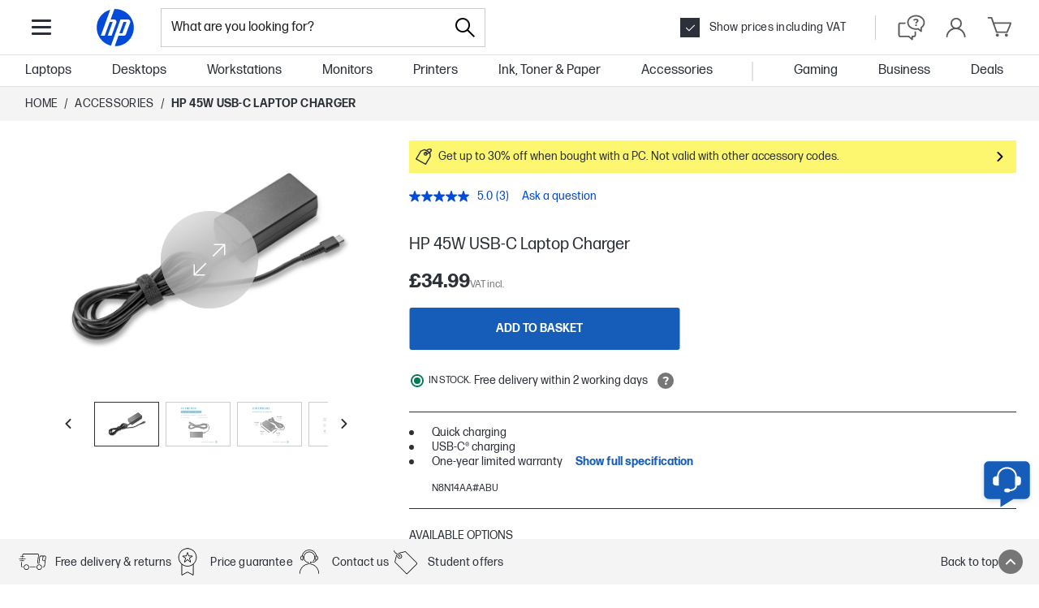

--- FILE ---
content_type: text/html; charset=utf-8
request_url: https://www.hp.com/gb-en/shop/product.aspx?id=N8N14AA&opt=ABU&sel=ACC
body_size: 98998
content:


            <!DOCTYPE html PUBLIC "-//W3C//DTD XHTML 1.0 Transitional//EN" "http://www.w3.org/TR/xhtml1/DTD/xhtml1-transitional.dtd"><html xmlns="https://www.w3.org/1999/xhtml" lang="en-uk" data-cc="GB" data-ll="en"><head ><!-- DNS Prefetch and preconnect --><link rel="preconnect" href="//cdn-eu.dynamicyield.com"><link rel="preconnect" href="//st-eu.dynamicyield.com"><link rel="preconnect" href="//rcom-eu.dynamicyield.com"><link rel="dns-prefetch" href="//cdn-eu.dynamicyield.com"><link rel="dns-prefetch" href="//st-eu.dynamicyield.com"><link rel="dns-prefetch" href="//rcom-eu.dynamicyield.com"><!-- // DY context --><script type="text/javascript">
            window.isDYConsentAccepted = function () {
              var prefs = (document.cookie.match("(^|;)\\s*hpeuck_prefs\\s*=\\s*([^;]+)") || []).pop();
              return !!(prefs && parseInt(prefs[2]));
            };
            window.DY = window.DY || {};
            DY.recommendationContext = {type: "PRODUCT", data:["N8N14AA#ABU"]};
            DY.userActiveConsent = {
              accepted: window.isDYConsentAccepted(),
            };
          </script><!-- // DY scripts --><script type="text/javascript" src="//cdn-eu.dynamicyield.com/api/9878890/api_dynamic.js"></script><script type="text/javascript" src="//cdn-eu.dynamicyield.com/api/9878890/api_static.js"></script><script async src="https://www.paypal.com/sdk/js?client-id=Ab3kHUYj_dKLAkiyq_UPrZI2qmMtAhD5o-ZF91piWtMGeUksrdggzrNI6TrbiXzANcDXlYE374-6V9rM&currency=GBP&components=messages"></script><meta charset="UTF-8"><title>HP 45W USB-C Laptop Charger - HP Store UK</title><meta http-equiv="X-UA-Compatible" content="IE=edge"><link rel="icon" href="/gb-en/shop/html/headermenus/images/favicon.ico" type="image/x-icon" /><link rel="shortcut icon" href="/gb-en/shop/html/headermenus/images/favicon.ico" type="image/x-icon" /><meta name="hp_design_version" content="hpweb.1.2" /><meta name="template_name" content="hpweb_enhanced_1" /><meta name="target_country" content="GB" /><meta name="page_content" content="Product" /><meta name="user_type" content="Any" /><meta name="lifecycle" content="GB" /><meta name="content_country_applicability" content="GB" /><meta name="generator" content="HPWeb2003.NET 3.2.9.18621" /><meta name="BestInClassProducts" content="desktop, printer, notebook, notebooks, handheld, hand held, photography, monitor, projector, options, supplies, accessories" /><meta name="web_section_id" content="R11638" /><meta name="language" content="en" /><meta name="Character set" content="ISO-8859-1" /><meta name="segment" content="Consumer-Public" /><meta name="company_code" content="hpi" /><meta name="description" content="The HP 45W USB-C® AC Adapter supports four different voltages with a slimmer connector than traditional barrel power connectors." /><meta http-equiv="X-UA-Compatible" content="IE=edge" /><style>#storeHeader {display: none; }</style><meta name="hp_inav_version" content="hfcaas.3" /><link rel="stylesheet" href="/gb-en/shop/html/headermenus/css/app.page.store.main.css?ver=20251216061349" /><script defer src="/gb-en/shop/html/headermenus/js/app.page.store.runtime-main.js?ver=20251216061349"></script><script defer src="/gb-en/shop/html/headermenus/js/app.page.store.vendor.js?ver=20251216061349"></script><script defer src="/gb-en/shop/html/headermenus/js/app.page.store.main.js?ver=20251216061349"></script><link type="text/css" rel="stylesheet" href="/gb-en/shop/html/headermenus/css/sm15-global.css?ver=20251216061349" /><link rel="preload" href="/gb-en/shop/stylesheets/fonts/hp-simplified/hpsimplified_lt.woff" as="font" type="font/woff" crossorigin><link rel="preload" href="/gb-en/shop/stylesheets/fonts/hp-simplified/hpsimplified_rg.woff" as="font" type="font/woff" crossorigin><link rel="preload" href="/gb-en/shop/stylesheets/fonts/hp-simplified/hpsimplified_bd.woff" as="font" type="font/woff" crossorigin><link rel="preload" as="script" href="/gb-en/shop/html/headermenus/js/libs/jquery.plugins.min.js?ver=20251216061349" /><link rel="preload" as="script" href="/gb-en/shop/html/headermenus/js/app.page.all.js?ver=20251216061349" /><script>
            var s_eVar8 = "GB:ISCS|anonymous";
            var s_eVar5 = "EMEA-GB-GB:ISCS";
            var s_eVar45 = "SG901:CG953";
          </script><script src="/gb-en/shop/js/jquery-1.8.3.min.js"></script><!-- isGrowthPageLoaded: true --><script type="text/javascript">
          var merchDataSel = 'ACC';
          var merchCuid = 'CG953ACC';
          
          var merchSettings = 'SV:20251216061349';
          
          var merchDevice = 'desktop';
          var merchJsVar = {"NewReview":"false"};
          var merchWebRoot = '/gb-en';
          
          var merchGeneralStoreName= {'storeName': '','isStoreName': true,'catalogs':{'CG953':{'storeName': 'HP Online Store'}}};var merchGeneralPhoneConsumer= {'phoneConsumer': 'hide','isPhoneConsumer': false};var merchGeneralPhoneBusiness= {'phoneBusiness': 'hide','isPhoneBusiness': false};
          </script><!-- head content from aspx below --><!-- START: Cyber week footer config --><script src="/gb-en/shop/html/assets/js/libs/luxon.min.js"></script><script>
              var merchCyberWeekFooterConfig = {
                  preEvent: {
                      jqSelector: '.js-cw-pre-event',
                      startDateTime: '2025-11-05T07:00:00',
                      endDateTime: '2025-11-27T17:59:59'
                  },
                  mainEvent: {
                      jqSelector: '.js-cw-main-event',
                      startDateTime: '2025-11-27T18:00:00',
                      endDateTime: '2025-12-02T23:59:59'
                  }
              }
            </script><!-- END: Cyber week footer config --><!-- START: PayPal config --><script>
    const DateTime = luxon.DateTime;
    const now = DateTime.now().setZone("GMT");
    const eventStart = DateTime.fromISO('2025-08-05T08:00:01', { zone: 'GMT' });
    const eventEnd = DateTime.fromISO('2025-09-03T00:00:00', { zone: 'GMT' });
    if (now >= eventStart && now <= eventEnd) {
        var payPalConfig = [
            {
                rangeVatIncl: "30|498.99",
                rangeVatExcl: "25|415.82",
                offer: "PAY_LATER_SHORT_TERM",
            },
            {
                rangeVatIncl: "499|20000",
                rangeVatExcl: "415.83|16666.67",
                isCustomCredit: true,
            },
        ]
    }
    else {
       var payPalConfig = [
                          {
                            rangeVatIncl: "30|598.99",
                            rangeVatExcl: "25|499.16",
                            offer: "PAY_LATER_SHORT_TERM",
                          },
                          {
                            rangeVatIncl: "599|20000",
                            rangeVatExcl: "499.17|16666.67",
                            isCustomCredit: true,
                          },
                        ]
    }
</script><!-- END: PayPal config --><meta name="viewport" content="width=device-width, initial-scale=1"><script type="application/ld+json">{
  "@context": "https://schema.org/",
  "@type": "Product",
  "brand": {
    "@type": "Corporation",
    "name": "HP",
    "@id": "https://www.hp.com/gb-en/shop/product.aspx?id=n8n14aa&opt=abu&sel=acc#corporation"
  },
  "offers": {
    "@type": "Offer",
    "name": "Offer",
    "price": "34.99",
    "availability": "https://schema.org/InStock",
    "priceCurrency": "GBP",
    "@id": "https://www.hp.com/gb-en/shop/product.aspx?id=n8n14aa&opt=abu&sel=acc#offer",
    "priceSpecification": {
      "@type": "UnitPriceSpecification",
      "priceCategory": "https://schema.org/ListPrice",
      "price": "35",
      "priceCurrency": "GBP"
    }
  },
  "name": "HP 45W USB-C Laptop Charger",
  "url": "https://www.hp.com/gb-en/shop/product.aspx?id=n8n14aa&opt=abu&sel=acc",
  "sku": "N8N14AA#ABU",
  "description": "The HP 45W USB-C® AC Adapter supports four different voltages with a slimmer connector than traditional barrel power connectors.",
  "image": "https://www.hp.com/gb-en/shop/Html/Merch/Images/c04912026_500x367.jpg",
  "gtin13": "0195908316466",
  "itemCondition": "https://schema.org/NewCondition",
  "@id": "https://www.hp.com/gb-en/shop/product.aspx?id=n8n14aa&opt=abu&sel=acc"
}</script><script type="application/ld+json">{
  "@context": "https://schema.org/",
  "@type": "BreadcrumbList",
  "itemListElement": [
    {
      "@type": "ListItem",
      "position": 1,
      "name": "Home",
      "item": "https://www.hp.com/gb-en/shop/"
    },
    {
      "@type": "ListItem",
      "position": 2,
      "name": "Accessories",
      "item": "https://www.hp.com/gb-en/shop/list.aspx?sel=ACC&ctrl=f"
    },
    {
      "@type": "ListItem",
      "position": 3,
      "name": "HP 45W USB-C Laptop Charger",
      "item": "https://www.hp.com/gb-en/shop/product.aspx?id=N8N14AA&opt=ABU&sel=ACC"
    }
  ]
}</script><script type="text/javascript">
let merchPageType='product';
window.merchDataSku='N8N14AA#ABU';

var dataLayer = [{
	businessConsumer: "Consumer", 
	catalogID: "CG953", 
	communityID: "SG901", 
	customerSegment: "Consumer", 
	customerType: "guest", 
	siteVersion: "desktop",
	siteLang: "en",
	siteServ: "PRO-EMEA1-VM7",
	ecommerce: {
		currencyCode: "GBP",
		detail: {
			products: [{
				category: "9G/Solutions/Power/", 
				brand: "", 
				id: "N8N14AA#ABU", 
				name: "HP 45W USB-C Laptop Charger", 
				price: "34.99",
				netPriceWithoutTax: "29.16",
				quantity: "1"
			}]
		}
	},
	event: "detailView", 
	segment: "Consumer", 
	storeCountry: "uk", 
	storeType: "Public", 
	subsegment: "Public"
}];
</script><script type="text/javascript" src="https://apps.bazaarvoice.com/deployments/hp-en/main_site/production/en_GB/bv.js"></script><script type="text/javascript">
              function setBazaarvoiceConsent(consentGiven) {
                if (window.BV && window.BV.cookieConsent && typeof window.BV.cookieConsent.setConsent === 'function') {
                  window.BV.cookieConsent.setConsent({
                    "BVBRANDID": consentGiven,
                    "BVBRANDSID": consentGiven
                  });
                }
              }

              function handleOneTrustConsent() {
                // Check if Targeting (2) or your custom category is accepted
                var consentGroups = (typeof OptanonActiveGroups !== 'undefined') ? OptanonActiveGroups.split(',') : [];

                if (consentGroups.includes('2')) {
                  setBazaarvoiceConsent(true);  // User accepted consent
                } else {
                  setBazaarvoiceConsent(false); // User did not consent
                }
              }

              // Run once OneTrust loads and when consent changes
              function OptanonWrapper() {
                handleOneTrustConsent();
              }
            </script><link rel="canonical" href="https://www.hp.com/gb-en/shop/product.aspx?id=n8n14aa&opt=abu&sel=acc"><script>
              if (window.location.href.toLowerCase().indexOf("product.aspx") > -1) {
                document.addEventListener('DOMContentLoaded', function () {
                  const observer = new MutationObserver(function (mutations) {
                    mutations.forEach(function ({ addedNodes }) {
                      addedNodes.forEach(function (node) {
                        if(node.nodeType === 1 && node.tagName === "SCRIPT" && node.type === "application/ld+json" && node.id === "bv-jsonld-bvloader-summary") {
                          const data = JSON.parse(node.text)
                          data["@id"] = data["@id"].split('&amp;').join('&')
                          node.text = JSON.stringify(data, null, 2)
                        }
                      })
                    })
                  });
                  observer.observe(document.documentElement, {
                    childList: true,
                    subtree: true
                  });
                });
              }
            </script><script async src="https://www.paypal.com/sdk/js?client-id=Ab3kHUYj_dKLAkiyq_UPrZI2qmMtAhD5o-ZF91piWtMGeUksrdggzrNI6TrbiXzANcDXlYE374-6V9rM&currency=GBP&components=messages"></script><!-- Head Content from aspx above --><meta name="google-site-verification" content="Bgoqi-2cRRc0eTcOZYh7vGKsLSLwyxFvioz7olWouSU" /><!-- START: New site top banner --><div class="highlight-banner js-hb" style="display: none;"><div class="highlight-banner__container"><div class="highlight-banner__text-wrapper"><div class="highlight-banner__title js-hb-title"></div><div class="highlight-banner__description-wrapper"><div class="highlight-banner__text js-hb-description"></div><a class="highlight-banner__button js-hb-link" href="/"><span class="highlight-banner__button-text js-hb-cta"></span><span class="highlight-banner__button-icon"><svg xmlns="http://www.w3.org/2000/svg" viewBox="0 0 20 20" height="20" width="20" aria-hidden="true"><path class="highlight-banner__button-icon-desktop" d="m17.34 10.5.07-.09a1 1 0 0 0 0-.82l-.06-.09a1.08 1.08 0 0 0-.18-.23l-6-5a1 1 0 1 0-1.31 1.5L13.74 9H3.5a1 1 0 0 0 0 2h10.24l-3.88 3.23a1 1 0 0 0-.13 1.41 1 1 0 0 0 .77.36 1 1 0 0 0 .64-.23l6-5a.81.81 0 0 0 .2-.27Z"></path><path class="highlight-banner__button-icon-mobile" d="M7.5 16C7.36839 16.0008 7.23793 15.9755 7.11609 15.9258C6.99426 15.876 6.88344 15.8027 6.79 15.71C6.69627 15.617 6.62188 15.5064 6.57111 15.3846C6.52034 15.2627 6.4942 15.132 6.4942 15C6.4942 14.868 6.52034 14.7373 6.57111 14.6154C6.62188 14.4936 6.69627 14.383 6.79 14.29L11.09 10L6.79 5.71C6.6017 5.5217 6.49591 5.2663 6.49591 5C6.49591 4.86814 6.52188 4.73758 6.57234 4.61575C6.6228 4.49393 6.69676 4.38324 6.79 4.29C6.88324 4.19676 6.99393 4.1228 7.11575 4.07234C7.23757 4.02188 7.36814 3.99591 7.5 3.99591C7.7663 3.99591 8.0217 4.1017 8.21 4.29L13.21 9.29C13.3037 9.38297 13.3781 9.49357 13.4289 9.61543C13.4797 9.73728 13.5058 9.86799 13.5058 10C13.5058 10.132 13.4797 10.2627 13.4289 10.3846C13.3781 10.5064 13.3037 10.617 13.21 10.71L8.21 15.71C8.11656 15.8027 8.00574 15.876 7.88391 15.9258C7.76207 15.9755 7.63161 16.0008 7.5 16Z"></path></svg></span></a></div></div><div class="highlight-banner__button-wrapper"><a class="highlight-banner__button js-hb-link" href="/"><span class="highlight-banner__button-text js-hb-cta"></span><span class="highlight-banner__button-icon"><svg xmlns="http://www.w3.org/2000/svg" viewBox="0 0 20 20" height="20" width="20" aria-hidden="true"><path class="highlight-banner__button-icon-desktop" d="m17.34 10.5.07-.09a1 1 0 0 0 0-.82l-.06-.09a1.08 1.08 0 0 0-.18-.23l-6-5a1 1 0 1 0-1.31 1.5L13.74 9H3.5a1 1 0 0 0 0 2h10.24l-3.88 3.23a1 1 0 0 0-.13 1.41 1 1 0 0 0 .77.36 1 1 0 0 0 .64-.23l6-5a.81.81 0 0 0 .2-.27Z"></path><path class="highlight-banner__button-icon-mobile" d="M7.5 16C7.36839 16.0008 7.23793 15.9755 7.11609 15.9258C6.99426 15.876 6.88344 15.8027 6.79 15.71C6.69627 15.617 6.62188 15.5064 6.57111 15.3846C6.52034 15.2627 6.4942 15.132 6.4942 15C6.4942 14.868 6.52034 14.7373 6.57111 14.6154C6.62188 14.4936 6.69627 14.383 6.79 14.29L11.09 10L6.79 5.71C6.6017 5.5217 6.49591 5.2663 6.49591 5C6.49591 4.86814 6.52188 4.73758 6.57234 4.61575C6.6228 4.49393 6.69676 4.38324 6.79 4.29C6.88324 4.19676 6.99393 4.1228 7.11575 4.07234C7.23757 4.02188 7.36814 3.99591 7.5 3.99591C7.7663 3.99591 8.0217 4.1017 8.21 4.29L13.21 9.29C13.3037 9.38297 13.3781 9.49357 13.4289 9.61543C13.4797 9.73728 13.5058 9.86799 13.5058 10C13.5058 10.132 13.4797 10.2627 13.4289 10.3846C13.3781 10.5064 13.3037 10.617 13.21 10.71L8.21 15.71C8.11656 15.8027 8.00574 15.876 7.88391 15.9258C7.76207 15.9755 7.63161 16.0008 7.5 16Z"></path></svg></span></a><div class="highlight-banner__countdown"><span class="highlight-banner__countdown-time js-hb-countdown-time"><span class="highlight-banner__countdown-value js-hb-countdown-digits">--</span><span class="highlight-banner__countdown-label js-hb-countdown-label"></span></span><span class="highlight-banner__countdown-delimiter">:</span><span class="highlight-banner__countdown-time js-hb-countdown-time"><span class="highlight-banner__countdown-value js-hb-countdown-digits">--</span><span class="highlight-banner__countdown-label js-hb-countdown-label"></span></span><span class="highlight-banner__countdown-delimiter">:</span><span class="highlight-banner__countdown-time js-hb-countdown-time"><span class="highlight-banner__countdown-value js-hb-countdown-digits">--</span><span class="highlight-banner__countdown-label js-hb-countdown-label"></span></span></div></div></div></div><!-- END: New site top banner --></head><body  ><!-- Start Google Tag Manager --><noscript><iframe src="//www.googletagmanager.com/ns.html?id=GTM-P3JSCK"
          height="0" width="0" style="display:none;visibility:hidden"></iframe></noscript><script>$(window).load(function loadGtm() {(function(w, d, s, l, i) {
          w[l] = w[l] || []; w[l].push({ 'gtm.start':
          new Date().getTime(), event: 'gtm.js'
          }); var f = d.getElementsByTagName(s)[0],
          j = d.createElement(s), dl = l != 'dataLayer' ? '&l=' + l : ''; j.async = true; j.src =
          '//www.googletagmanager.com/gtm.js?id=' + i + dl; f.parentNode.insertBefore(j, f);
          })(window, document, 'script', 'dataLayer', 'GTM-P3JSCK');});</script><!-- End Google Tag Manager --><svg style="display: none;"><defs><symbol id="i-global-logo"><!-- viewBox="0 0 80 80" --><path d="M40 70.1h-.9l6.12-16.9h8.45a4.12 4.12 0 0 0 3.62-2.54L64 32.35c1.09-3-.63-5.45-3.82-5.45H48.41L38.57 54 33 69.28a30.07 30.07 0 0 1-1.14-58.2L26.09 26.9l-9.57 26.3h6.37L31 30.85h4.79L27.68 53.2h6.37l7.59-20.85c1.09-3-.63-5.45-3.82-5.45h-5.35L38.62 10H40a30.07 30.07 0 0 1 0 60.1Zm18.16-39.26h-4.79l-6.7 18.39h4.78Z" fill="#0096D6"/></symbol><symbol id="i-global-logo-new"><!-- viewBox="0 0 1067 1067" --><g clip-path="url(#clip0_98_44560)"><path d="M533.333 0.000389099C238.755 0.000389099 0 238.786 0 533.331C0 827.899 238.755 1066.67 533.333 1066.67C827.913 1066.67 1066.67 827.899 1066.67 533.331C1066.67 238.786 827.913 0.000389099 533.333 0.000389099Z" fill="white"/><path d="M832.202 382.264H753.557L643.4 684.495H722.068L832.225 382.264H832.202ZM533.333 1027.29C528.416 1027.29 523.522 1027.2 518.652 1027.07L619.593 749.624H758.52C782.897 749.624 809.676 730.872 818.001 707.98L927.518 407.146C945.424 357.887 917.226 317.592 864.812 317.592H672.076L510.373 761.974H510.305L418.625 1013.87C201.145 962.164 39.373 766.662 39.373 533.334C39.373 300.006 191.952 115.8 399.964 57.6002L305.357 317.592H305.334L148.066 749.602H252.76L386.494 382.492H465.162L331.426 749.602H436.073L560.706 407.123C578.636 357.863 550.416 317.57 498.07 317.57H410.072L511.128 39.8989C518.492 39.5789 525.878 39.3735 533.333 39.3735C806.132 39.3735 1027.29 260.535 1027.29 533.334C1027.29 806.132 806.132 1027.29 533.333 1027.29Z" fill="#024AD8"/></g><defs><clipPath id="clip0_98_44560"><rect width="1066.67" height="1066.67" fill="white"/></clipPath></defs></symbol><symbol id="i-global-search"><!-- viewBox="0 0 28.003 28" --><path d="M27.798,26.809l-9.437-9.438c1.612-1.845,2.601-4.251,2.601-6.89C20.962,4.701,16.261,0,10.481,0 C4.701,0,0,4.701,0,10.48c0,5.78,4.701,10.481,10.481,10.481c2.64,0,5.047-0.988,6.891-2.604l9.438,9.438 C26.947,27.933,27.126,28,27.305,28c0.18,0,0.357-0.069,0.494-0.204C28.071,27.521,28.071,27.081,27.798,26.809z M10.481,19.564 c-5.01,0-9.083-4.075-9.083-9.084c0-5.008,4.074-9.083,9.083-9.083c5.008,0,9.084,4.075,9.084,9.083 C19.565,15.489,15.49,19.564,10.481,19.564z"/></symbol><symbol id="i-global-arrow-right"><!-- viewBox="0 0 20 16" --><path fill="#5a5a5a" d="M19.85 8.49C19.8734 8.46241 19.8935 8.43221 19.91 8.4C19.9695 8.27506 20.0004 8.1384 20.0004 8C20.0004 7.8616 19.9695 7.72494 19.91 7.6C19.91 7.6 19.91 7.54 19.86 7.51C19.8082 7.42419 19.7479 7.34378 19.68 7.27L11.68 0.27C11.4793 0.10837 11.224 0.0304374 10.9673 0.0524528C10.7106 0.0744682 10.4722 0.194732 10.302 0.388168C10.1318 0.581604 10.0428 0.833282 10.0536 1.09073C10.0644 1.34817 10.1742 1.59151 10.36 1.77L16.36 7.02H1C0.734784 7.02 0.48043 7.12536 0.292893 7.31289C0.105357 7.50043 0 7.75478 0 8.02C0 8.28522 0.105357 8.53957 0.292893 8.72711C0.48043 8.91464 0.734784 9.02 1 9.02H16.34L10.34 14.27C10.1413 14.4452 10.0202 14.692 10.0034 14.9564C9.9865 15.2207 10.0752 15.481 10.25 15.68C10.3455 15.783 10.4617 15.8648 10.5909 15.9199C10.7201 15.9751 10.8595 16.0023 11 16C11.2431 15.9997 11.4777 15.9108 11.66 15.75L19.66 8.75C19.737 8.67417 19.8011 8.58636 19.85 8.49V8.49Z"/></symbol><symbol id="i-global-cross-bold"><!-- viewBox="0 0 15 15"--><g transform="translate(-12.5 -12.5)"><path fill="#2c3038" d="M6,7.5l-6-6L1.5,0l6,6,6-6L15,1.5l-6,6,6,6L13.5,15l-6-6-6,6L0,13.5Z" transform="translate(12.5 12.5)"/></g></symbol><symbol id="i-global-cross-bold-with-arrow"><!-- viewBox="5 2.5 37 34"--><path d="M35.17 7.7102C35.3884 7.71018 35.598 7.79625 35.7534 7.94975C35.9088 8.10325 35.9974 8.3118 36 8.5302V30.8802C35.9798 31.1092 35.8737 31.322 35.7031 31.476C35.5324 31.6299 35.3098 31.7136 35.08 31.7102H14.51C14.3878 31.7104 14.2671 31.6836 14.1565 31.6317C14.0458 31.5799 13.948 31.5042 13.87 31.4102L4.29 19.7102L13.87 8.0002C13.9476 7.90563 14.0453 7.82961 14.156 7.7777C14.2668 7.72579 14.3877 7.69931 14.51 7.7002H35.17V7.7102ZM14.51 6.7002C14.2387 6.7009 13.9708 6.76129 13.7254 6.87708C13.48 6.99286 13.2631 7.16121 13.09 7.3702L3 19.7102L13.09 32.0002C13.2631 32.2092 13.48 32.3775 13.7254 32.4933C13.9708 32.6091 14.2387 32.6695 14.51 32.6702H35.08C35.5682 32.6737 36.0392 32.4902 36.3962 32.1573C36.7533 31.8244 36.9693 31.3674 37 30.8802V8.5302C36.9974 8.04831 36.8048 7.58691 36.464 7.24616C36.1233 6.90541 35.6619 6.71282 35.18 6.7102L14.51 6.7002Z" fill="#767676"/><path d="M25.4086 19.9983L29.7045 15.7124C29.8926 15.5243 29.9983 15.2692 29.9983 15.0031C29.9983 14.7371 29.8926 14.4819 29.7045 14.2938C29.5164 14.1057 29.2612 14 28.9952 14C28.7291 14 28.474 14.1057 28.2859 14.2938L24 18.5897L19.7141 14.2938C19.526 14.1057 19.2709 14 19.0048 14C18.7388 14 18.4836 14.1057 18.2955 14.2938C18.1074 14.4819 18.0017 14.7371 18.0017 15.0031C18.0017 15.2692 18.1074 15.5243 18.2955 15.7124L22.5914 19.9983L18.2955 24.2842C18.2019 24.377 18.1276 24.4875 18.0768 24.6093C18.0261 24.731 18 24.8616 18 24.9935C18 25.1254 18.0261 25.2559 18.0768 25.3777C18.1276 25.4994 18.2019 25.6099 18.2955 25.7028C18.3884 25.7964 18.4989 25.8707 18.6206 25.9215C18.7424 25.9722 18.8729 25.9983 19.0048 25.9983C19.1367 25.9983 19.2673 25.9722 19.389 25.9215C19.5108 25.8707 19.6213 25.7964 19.7141 25.7028L24 21.4069L28.2859 25.7028C28.3787 25.7964 28.4892 25.8707 28.611 25.9215C28.7327 25.9722 28.8633 25.9983 28.9952 25.9983C29.1271 25.9983 29.2576 25.9722 29.3794 25.9215C29.5011 25.8707 29.6116 25.7964 29.7045 25.7028C29.7981 25.6099 29.8724 25.4994 29.9232 25.3777C29.9739 25.2559 30 25.1254 30 24.9935C30 24.8616 29.9739 24.731 29.9232 24.6093C29.8724 24.4875 29.7981 24.377 29.7045 24.2842L25.4086 19.9983Z" fill="#2C3038"/></symbol><symbol id="i-global-cross-bold-white"><!-- viewBox="0 0 15 15"--><g transform="translate(-12.5 -12.5)"><path fill="#fff" d="M6,7.5l-6-6L1.5,0l6,6,6-6L15,1.5l-6,6,6,6L13.5,15l-6-6-6,6L0,13.5Z" transform="translate(12.5 12.5)"/></g></symbol><symbol id="i-global-cross-bold-white"><!-- viewBox="0 0 15 15"--><g transform="translate(-12.5 -12.5)"><path fill="#fff" d="M6,7.5l-6-6L1.5,0l6,6,6-6L15,1.5l-6,6,6,6L13.5,15l-6-6-6,6L0,13.5Z" transform="translate(12.5 12.5)"/></g></symbol><symbol id="i-global-support"><!-- viewBox="0 0 27 27" --><path d="M13.15 2.15C15.3256 2.15 17.4523 2.79514 19.2613 4.00383C21.0702 5.21253 22.4801 6.93049 23.3127 8.94048C24.1452 10.9505 24.3631 13.1622 23.9386 15.296C23.5142 17.4298 22.4666 19.3898 20.9282 20.9282C19.3898 22.4666 17.4298 23.5142 15.296 23.9386C13.1622 24.3631 10.9505 24.1452 8.94048 23.3127C6.9305 22.4801 5.21253 21.0702 4.00383 19.2613C2.79514 17.4523 2.15 15.3256 2.15 13.15C2.15 10.2326 3.30892 7.43473 5.37182 5.37183C7.43472 3.30893 10.2326 2.15 13.15 2.15V2.15ZM13.15 0.15C10.5788 0.15 8.06543 0.912436 5.92759 2.34089C3.78975 3.76935 2.12351 5.79968 1.13957 8.17512C0.155627 10.5506 -0.101817 13.1644 0.399791 15.6862C0.901399 18.2079 2.13953 20.5243 3.95761 22.3424C5.77569 24.1605 8.09207 25.3986 10.6138 25.9002C13.1356 26.4018 15.7494 26.1444 18.1249 25.1604C20.5003 24.1765 22.5306 22.5103 23.9591 20.3724C25.3876 18.2346 26.15 15.7212 26.15 13.15C26.15 9.70219 24.7804 6.39559 22.3424 3.95761C19.9044 1.51964 16.5978 0.15 13.15 0.15V0.15ZM13.46 19.5C13.2379 19.5094 13.0161 19.4741 12.8079 19.3961C12.5997 19.3181 12.4092 19.1992 12.2479 19.0462C12.0865 18.8932 11.9575 18.7094 11.8686 18.5057C11.7796 18.3019 11.7325 18.0823 11.73 17.86C11.7309 17.6385 11.7771 17.4196 11.8659 17.2167C11.9547 17.0138 12.0842 16.8312 12.2463 16.6804C12.4085 16.5295 12.5998 16.4134 12.8086 16.3394C13.0173 16.2654 13.239 16.235 13.46 16.25C13.681 16.235 13.9027 16.2654 14.1114 16.3394C14.3202 16.4134 14.5115 16.5295 14.6737 16.6804C14.8358 16.8312 14.9653 17.0138 15.0541 17.2167C15.1429 17.4196 15.1891 17.6385 15.19 17.86C15.1875 18.0823 15.1404 18.3019 15.0514 18.5057C14.9625 18.7094 14.8335 18.8932 14.6721 19.0462C14.5108 19.1992 14.3203 19.3181 14.1121 19.3961C13.9039 19.4741 13.6821 19.5094 13.46 19.5V19.5ZM14.82 15H12.09C12.09 12.47 14.9 11.91 14.9 10.34C14.9 9.45 14.13 8.9 12.96 8.9C12.4459 8.87838 11.9349 8.98937 11.476 9.22229C11.0172 9.45521 10.626 9.80223 10.34 10.23L8.15 8.95C8.72183 8.14133 9.49252 7.49377 10.3876 7.06986C11.2828 6.64595 12.2721 6.46001 13.26 6.53C15.97 6.53 17.85 7.74 17.85 9.87C17.85 12.73 14.82 13.05 14.82 15Z" fill="#5a5a5a"/></symbol><symbol id="i-global-contact"><!-- viewBox="0 0 40 40" --><path d="M30.46 17.29v-.37a10.46 10.46 0 1 0-20.92 0v.37a3 3 0 0 0-3 2.86v5a3 3 0 0 0 3 2.86h2.63V17.29h-.67v-.37a8.46 8.46 0 1 1 16.92 0v.37h-.67V27a5 5 0 0 1-4.22 3.26 2.35 2.35 0 0 0-2.09-1.29h-2.67a2.36 2.36 0 0 0 0 4.71h2.71a2.36 2.36 0 0 0 2.16-1.42A7 7 0 0 0 29.53 28h.89a3 3 0 0 0 3-2.86v-5a3 3 0 0 0-2.96-2.85ZM10.21 26h-.63a1 1 0 0 1-1-.86v-5a1 1 0 0 1 1-.86h.63Zm11.27 5.67h-2.71a.36.36 0 0 1 0-.71h2.71a.36.36 0 1 1 0 .71Zm10-6.53a1 1 0 0 1-1 .86h-.63v-6.71h.63a1 1 0 0 1 1 .86Z" fill="#5a5a5a"/></symbol><symbol id="i-global-help"><!-- viewBox="0 0 40 40" --><g><path d="M21 37a1 1 0 0 1-.64-.23L15.84 33H5a3 3 0 0 1-3-3V16a3 3 0 0 1 3-3h6a1 1 0 0 1 0 2H5a1 1 0 0 0-1 1v14a1 1 0 0 0 1 1h11.2a1 1 0 0 1 .64.23L20 33.87V32a1 1 0 0 1 1-1h2a1 1 0 0 0 1-1v-4a1 1 0 0 1 2 0v4a3 3 0 0 1-3 3h-1v3a1 1 0 0 1-.58.91A1 1 0 0 1 21 37Zm12.42-11.09A1 1 0 0 0 34 25v-4.48A9.29 9.29 0 0 0 38 13c0-5.51-5.38-10-12-10S14 7.49 14 13s5.38 10 12 10a13.94 13.94 0 0 0 2.72-.27l3.64 3A1 1 0 0 0 33 26a1 1 0 0 0 .42-.09Zm-4.66-5.23A12.37 12.37 0 0 1 26 21c-5.51 0-10-3.59-10-8s4.49-8 10-8 10 3.59 10 8a7.42 7.42 0 0 1-3.55 6.17A1 1 0 0 0 32 20v2.87l-2.37-2a1 1 0 0 0-.64-.23.9.9 0 0 0-.23.04Zm-1.57-9.75c0-.68-.59-1.11-1.5-1.11a2.36 2.36 0 0 0-2 1L22 9.86A4.42 4.42 0 0 1 25.93 8c2.08 0 3.53.93 3.53 2.57 0 2.22-2.33 2.47-2.33 3.94H25c0-1.94 2.19-2.37 2.19-3.58Zm-2.44 5.81a1.34 1.34 0 0 1 2.67 0 1.34 1.34 0 0 1-2.67 0Z" fill="#5a5a5a"></path></g></symbol><symbol id="i-global-account"><!-- viewBox="0 0 27 28" --><path d="M17.51 14.83C18.8686 13.9708 19.9152 12.6978 20.4955 11.1987C21.0758 9.69962 21.1591 8.05374 20.7331 6.50373C20.3071 4.95371 19.3944 3.58157 18.1294 2.58959C16.8645 1.59762 15.3144 1.0383 13.7075 0.994087C12.1006 0.949879 10.522 1.42312 9.20449 2.34405C7.88695 3.26498 6.90016 4.58486 6.38959 6.10911C5.87902 7.63336 5.87169 9.28133 6.36869 10.8101C6.86568 12.3388 7.8407 13.6674 9.15 14.6C6.68502 15.3776 4.50543 16.8676 2.88599 18.8821C1.26655 20.8966 0.279751 23.3455 0.0499998 25.92C0.0287825 26.1852 0.113791 26.448 0.286324 26.6505C0.458858 26.8531 0.704783 26.9788 0.969999 27C1.23522 27.0212 1.498 26.9362 1.70054 26.7637C1.90308 26.5911 2.02878 26.3452 2.05 26.08C2.31057 23.3564 3.57679 20.8277 5.60148 18.9875C7.62617 17.1473 10.264 16.1276 13 16.1276C15.736 16.1276 18.3738 17.1473 20.3985 18.9875C22.4232 20.8277 23.6894 23.3564 23.95 26.08C23.9705 26.34 24.0917 26.5817 24.2879 26.7535C24.484 26.9254 24.7396 27.0138 25 27V27C25.1383 27.0004 25.2753 26.9722 25.4021 26.917C25.529 26.8618 25.643 26.7809 25.737 26.6794C25.831 26.5779 25.9029 26.458 25.9481 26.3273C25.9934 26.1966 26.0111 26.0579 26 25.92C25.7762 23.4585 24.8601 21.1107 23.3576 19.1481C21.8552 17.1855 19.8278 15.6884 17.51 14.83V14.83ZM8 8.5C8 7.4122 8.32257 6.34883 8.92692 5.44436C9.53126 4.53989 10.3902 3.83494 11.3952 3.41866C12.4002 3.00238 13.5061 2.89346 14.573 3.10568C15.6399 3.3179 16.6199 3.84172 17.3891 4.61091C18.1583 5.3801 18.6821 6.36011 18.8943 7.427C19.1065 8.4939 18.9976 9.59977 18.5813 10.6048C18.1651 11.6098 17.4601 12.4687 16.5556 13.0731C15.6512 13.6774 14.5878 14 13.5 14C12.0421 13.9974 10.6447 13.417 9.61383 12.3862C8.58295 11.3553 8.00264 9.95788 8 8.5V8.5Z" fill="#5a5a5a"/></symbol><symbol id="i-global-cart"><!-- viewBox="0 0 33 26" --><path d="M26.5 21H12.5C12.2933 20.9992 12.0919 20.9343 11.9236 20.8143C11.7552 20.6943 11.6282 20.5251 11.56 20.33L5.08 2H1.5C1.23478 2 0.98043 1.89464 0.792893 1.70711C0.605357 1.51957 0.5 1.26522 0.5 1C0.5 0.734784 0.605357 0.48043 0.792893 0.292893C0.98043 0.105357 1.23478 0 1.5 0H5.79C5.99672 0.000823508 6.1981 0.0656902 6.36644 0.185674C6.53477 0.305657 6.66178 0.474861 6.73 0.67L9 7H31.5C31.6647 7.00085 31.8267 7.04237 31.9715 7.12088C32.1162 7.19938 32.2394 7.31244 32.33 7.45C32.4196 7.58597 32.4746 7.74177 32.4903 7.90384C32.506 8.06592 32.4818 8.22937 32.42 8.38L27.42 20.38C27.345 20.5626 27.2176 20.7189 27.0539 20.8293C26.8901 20.9396 26.6974 20.999 26.5 21ZM13.21 19H25.83L30 9H9.67L13.21 19ZM13.5 22C13.1044 22 12.7178 22.1173 12.3889 22.3371C12.06 22.5568 11.8036 22.8692 11.6522 23.2346C11.5009 23.6001 11.4613 24.0022 11.5384 24.3902C11.6156 24.7781 11.8061 25.1345 12.0858 25.4142C12.3655 25.6939 12.7219 25.8844 13.1098 25.9616C13.4978 26.0387 13.8999 25.9991 14.2654 25.8478C14.6308 25.6964 14.9432 25.44 15.1629 25.1111C15.3827 24.7822 15.5 24.3956 15.5 24C15.5 23.4696 15.2893 22.9609 14.9142 22.5858C14.5391 22.2107 14.0304 22 13.5 22V22ZM25.5 22C25.1044 22 24.7178 22.1173 24.3889 22.3371C24.06 22.5568 23.8036 22.8692 23.6522 23.2346C23.5009 23.6001 23.4613 24.0022 23.5384 24.3902C23.6156 24.7781 23.8061 25.1345 24.0858 25.4142C24.3655 25.6939 24.7219 25.8844 25.1098 25.9616C25.4978 26.0387 25.8999 25.9991 26.2654 25.8478C26.6308 25.6964 26.9432 25.44 27.1629 25.1111C27.3827 24.7822 27.5 24.3956 27.5 24C27.5 23.4696 27.2893 22.9609 26.9142 22.5858C26.5391 22.2107 26.0304 22 25.5 22Z" fill="#5a5a5a"/></symbol><symbol id="i-global-target"><!-- viewBox="0 0 12 12"  --><path d="M12 9V11C12 11.2652 11.8946 11.5196 11.7071 11.7071C11.5196 11.8946 11.2652 12 11 12H1C0.734784 12 0.48043 11.8946 0.292893 11.7071C0.105357 11.5196 0 11.2652 0 11V1C0 0.734784 0.105357 0.48043 0.292893 0.292893C0.48043 0.105357 0.734784 0 1 0H3C3.26522 0 3.51957 0.105357 3.70711 0.292893C3.89464 0.48043 4 0.734784 4 1C4 1.26522 3.89464 1.51957 3.70711 1.70711C3.51957 1.89464 3.26522 2 3 2H2V10H10V9C10 8.73478 10.1054 8.48043 10.2929 8.29289C10.4804 8.10536 10.7348 8 11 8C11.2652 8 11.5196 8.10536 11.7071 8.29289C11.8946 8.48043 12 8.73478 12 9V9ZM11.92 0.62C11.8434 0.438525 11.7156 0.283275 11.5522 0.173183C11.3888 0.0630921 11.197 0.00291779 11 0H7C6.73478 0 6.48043 0.105357 6.29289 0.292893C6.10536 0.48043 6 0.734784 6 1C6 1.26522 6.10536 1.51957 6.29289 1.70711C6.48043 1.89464 6.73478 2 7 2H8.59L6.29 4.29C6.19676 4.38324 6.1228 4.49393 6.07234 4.61575C6.02188 4.73757 5.99591 4.86814 5.99591 5C5.99591 5.13186 6.02188 5.26243 6.07234 5.38425C6.1228 5.50607 6.19676 5.61676 6.29 5.71C6.38324 5.80324 6.49393 5.8772 6.61575 5.92766C6.73757 5.97812 6.86814 6.00409 7 6.00409C7.13186 6.00409 7.26243 5.97812 7.38425 5.92766C7.50607 5.8772 7.61676 5.80324 7.71 5.71L10 3.41V5C10 5.26522 10.1054 5.51957 10.2929 5.70711C10.4804 5.89464 10.7348 6 11 6C11.2652 6 11.5196 5.89464 11.7071 5.70711C11.8946 5.51957 12 5.26522 12 5V1C11.9984 0.869323 11.9712 0.740222 11.92 0.62Z" fill="#767676"/></symbol><symbol id="i-global-target-white"><!-- viewBox="0 0 12 12"  --><path d="M12 9V11C12 11.2652 11.8946 11.5196 11.7071 11.7071C11.5196 11.8946 11.2652 12 11 12H1C0.734784 12 0.48043 11.8946 0.292893 11.7071C0.105357 11.5196 0 11.2652 0 11V1C0 0.734784 0.105357 0.48043 0.292893 0.292893C0.48043 0.105357 0.734784 0 1 0H3C3.26522 0 3.51957 0.105357 3.70711 0.292893C3.89464 0.48043 4 0.734784 4 1C4 1.26522 3.89464 1.51957 3.70711 1.70711C3.51957 1.89464 3.26522 2 3 2H2V10H10V9C10 8.73478 10.1054 8.48043 10.2929 8.29289C10.4804 8.10536 10.7348 8 11 8C11.2652 8 11.5196 8.10536 11.7071 8.29289C11.8946 8.48043 12 8.73478 12 9V9ZM11.92 0.62C11.8434 0.438525 11.7156 0.283275 11.5522 0.173183C11.3888 0.0630921 11.197 0.00291779 11 0H7C6.73478 0 6.48043 0.105357 6.29289 0.292893C6.10536 0.48043 6 0.734784 6 1C6 1.26522 6.10536 1.51957 6.29289 1.70711C6.48043 1.89464 6.73478 2 7 2H8.59L6.29 4.29C6.19676 4.38324 6.1228 4.49393 6.07234 4.61575C6.02188 4.73757 5.99591 4.86814 5.99591 5C5.99591 5.13186 6.02188 5.26243 6.07234 5.38425C6.1228 5.50607 6.19676 5.61676 6.29 5.71C6.38324 5.80324 6.49393 5.8772 6.61575 5.92766C6.73757 5.97812 6.86814 6.00409 7 6.00409C7.13186 6.00409 7.26243 5.97812 7.38425 5.92766C7.50607 5.8772 7.61676 5.80324 7.71 5.71L10 3.41V5C10 5.26522 10.1054 5.51957 10.2929 5.70711C10.4804 5.89464 10.7348 6 11 6C11.2652 6 11.5196 5.89464 11.7071 5.70711C11.8946 5.51957 12 5.26522 12 5V1C11.9984 0.869323 11.9712 0.740222 11.92 0.62Z" fill="#fff"/></symbol><symbol id="i-global-rounded-close-30x30"><!-- viewBox="0 0 30 30"  --><path d="M15,0C6.716,0,0,6.715,0,15s6.716,15,15,15c8.284,0,15-6.715,15-15S23.284,0,15,0z M20.873,18.514 c0.586,0.587,0.666,1.458,0.179,1.946l-0.354,0.354c-0.488,0.488-1.36,0.408-1.947-0.179l-3.403-3.403l-3.404,3.404 c-0.586,0.586-1.458,0.666-1.946,0.179l-0.354-0.354c-0.488-0.488-0.408-1.36,0.179-1.947l3.403-3.403l-3.404-3.404 C9.236,11.12,9.156,10.248,9.643,9.76l0.354-0.354c0.487-0.488,1.359-0.408,1.946,0.179l3.404,3.403l3.403-3.403 c0.587-0.586,1.459-0.666,1.947-0.179l0.354,0.354c0.488,0.487,0.408,1.359-0.18,1.946l-3.402,3.403L20.873,18.514z"></path></symbol><symbol id="i-global-rounded-success-30x30"><!-- viewBox="0 0 30 30"  --><path d="M23.931,17.595l-1.671-2.408v-2.481l-0.826-0.894H10.691l0.026-1.652 l2.44-6.585l0.013-0.839V1.921l-0.813-0.826l-1.205-0.552c-0.098,0.039-0.193,0.078-0.289,0.119L0.5,14.841v9.09l4.872,4.782 h15.237l1.651-2.837v-1.688l1.671-2.48l-0.863-1.667L23.931,17.595z"/></symbol><symbol id="i-global-email"><!-- viewBox="0 0 24 16" --><path stroke-linecap="round" stroke-linejoin="round" stroke-miterlimit="10" d="M23.5,0.5h-23c0,0,8.875,8.875,11.5,8.875S23.5,0.5,23.5,0.5z"/><path stroke-linecap="round" stroke-linejoin="round" stroke-miterlimit="10" d="M12,9.375C9.375,9.375,0.5,0.5,0.5,0.5v15L9.113,8L0.5,15.5h23L14.888,8l8.612,7.5v-15C23.5,0.5,14.625,9.375,12,9.375z"/></symbol><symbol id="i-global-phone-1"><!-- viewBox="0 0 105 100" --><path d="M18.287,35.088c-3.363,0-6.115,2.752-6.115,6.115v30.666 c0,3.363,2.752,6.115,6.115,6.115c3.364,0,6.115-2.752,6.115-6.115V41.203C24.402,37.84,21.651,35.088,18.287,35.088"></path><path d="M6.056,43.36c-0.021,0-0.038,0.011-0.059,0.012V43.36 c-0.123,0-0.239,0.068-0.361,0.085c-0.24,0.039-0.48,0.068-0.695,0.165C2.134,44.784,0,50.505,0,57.422 c0,6.918,2.134,12.64,4.941,13.813c0.215,0.097,0.455,0.126,0.695,0.165c0.122,0.017,0.238,0.085,0.361,0.085v-0.012 c0.021,0,0.038,0.012,0.059,0.012c1.511,0,2.748-1.236,2.748-2.748v-22.63C8.804,44.596,7.567,43.36,6.056,43.36"></path><path d="M87.713,34.024c-3.363,0-6.114,2.752-6.114,6.115v30.666 c0,3.363,2.751,6.115,6.114,6.115s6.115-2.752,6.115-6.115V40.14C93.828,36.776,91.076,34.024,87.713,34.024"></path><path d="M101.06,42.546c-0.215-0.097-0.456-0.126-0.696-0.165 c-0.122-0.017-0.236-0.085-0.36-0.085v0.012c-0.021,0-0.038-0.012-0.059-0.012c-1.512,0-2.748,1.237-2.748,2.748v22.63 c0,1.511,1.236,2.747,2.748,2.747c0.021,0,0.038-0.012,0.059-0.013v0.013c0.124,0,0.238-0.068,0.36-0.085 c0.24-0.039,0.481-0.068,0.696-0.165c2.806-1.175,4.94-6.896,4.94-13.813C106,49.441,103.865,43.721,101.06,42.546"></path><path d="M84.403,29.847c0.324,1.285,1.479,2.141,2.746,2.14 c0.23,0,0.465-0.028,0.698-0.088c1.519-0.383,2.438-1.926,2.054-3.445C82.423-1.085,53.212-0.189,53.03-0.187 c-31.768,0-37.478,28.526-37.531,28.814c-0.288,1.54,0.726,3.022,2.266,3.31c1.54,0.294,3.023-0.726,3.31-2.265 c0.185-0.988,4.841-24.187,32.068-24.189C54.153,5.459,78.069,4.833,84.403,29.847"></path><path d="M87.739,80.1c-1.517-0.327-3.023,0.651-3.361,2.17 c-0.195,0.871-2.218,8.515-13.376,7.871c-1.557-0.087-2.903,1.107-2.99,2.674c-0.087,1.563,1.109,2.903,2.674,2.99 c0.533,0.028,1.054,0.045,1.562,0.045c11.941,0,16.787-8.011,17.684-12.426C90.241,81.899,89.261,80.423,87.739,80.1"></path><path d="M59.012,86.759H50.06c-3.729,0-6.78,3.051-6.78,6.78 c0,3.729,3.051,6.78,6.78,6.78h8.952c3.729,0,6.78-3.052,6.78-6.78C65.792,89.81,62.741,86.759,59.012,86.759"></path></symbol><symbol id="i-global-cross-close"><!-- viewBox="0 0 100 100" --><polygon points="101.06 4.4 96.66 0 51.08 45.59 5.49 0 1.09 4.4 46.67 49.99 1.09 95.58 5.49 99.98 51.08 54.39 96.66 99.98 101.06 95.58 55.48 49.99 101.06 4.4"></polygon></symbol><symbol id="i-cw-widget"><!-- viewBox="0 0 80 80" --><path d="M62 12H18a6 6 0 0 0-6 6v34a6 6 0 0 0 6 6h14v10l16-10h14a6 6 0 0 0 6-6V18a6 6 0 0 0-6-6Zm-4.91 26.4c0 1.67-1.77 3.24-3.93 3.24h-1c0 4.52-4.14 6.63-8.36 6.78a2.14 2.14 0 0 1-2 1.43h-2.87a2.3 2.3 0 0 1-2.2-2.3 2.32 2.32 0 0 1 2.2-2.29h2.83a2.2 2.2 0 0 1 1.89 1.17c1.46-.06 6.45-.57 6.5-4.79h-.39V30.3h.39c-.1-5-4.7-9.15-10.14-9.15S30 25.24 29.92 30.3h.32v11.34h-3.4c-2.16 0-3.93-1.44-3.93-3.11v-5c0-1.67 1.77-3.23 3.93-3.23h1.08C28 24.14 33.39 19.15 40 19.15s12 5 12.14 11.15h1c2.16 0 3.93 1.43 3.93 3.11Z"></path></symbol><symbol id="i-cw-call"><!-- viewBox="0 0 40 40" --><path d="M26.16 33.85a3.4 3.4 0 0 1-1-.14c-1.59-.45-6.41-3.36-10.34-7.56l-.55-.6C10.43 21.26 7.78 16 7.37 14.3c-.49-2.07.72-4.58 1.44-5.61l.13-.18 2.16-2.15.27-.1a2.1 2.1 0 0 1 .63-.11 1.94 1.94 0 0 1 1.55.79l4 5.43a2.06 2.06 0 0 1-.2 2.71l-1.12 1.2a1.6 1.6 0 0 0 .1 2 33.35 33.35 0 0 0 2.53 3 31.93 31.93 0 0 0 2.73 2.79c.59.52 1.17.59 1.62.09L24.34 23a2 2 0 0 1 1.51-.74 1.87 1.87 0 0 1 1.24.5l5 4.42a2.12 2.12 0 0 1 .45 2.56l-.14.21-1.9 2.19a7.65 7.65 0 0 1-4.34 1.71Zm-15.72-24c-.54.82-1.43 2.71-1.13 4 .35 1.47 2.94 6.46 6.43 10.38l.53.58c3.56 3.81 8.09 6.63 9.42 7 1 .29 2.74-.59 3.47-1.2l.08-.08 1.49-1.77a.11.11 0 0 0 0-.1l-4.89-4.37-1 1.22a3.06 3.06 0 0 1-4.43.07 32 32 0 0 1-2.87-2.92 39.74 39.74 0 0 1-2.74-3.16 3.55 3.55 0 0 1 0-4.57l1.2-1.22c.08-.09.06-.12 0-.15L12 8.2Z"></path></symbol><symbol id="i-cw-chat"><!-- viewBox="0 0 40 40" --><path d="M17.8,33.7a1,1,0,0,1-.82-.44l-4-5.83a.67.67,0,0,0-.52-.25H6.35a1,1,0,0,1-1-1V10.81A3.65,3.65,0,0,1,9,7.25H33.65a1,1,0,0,1,1,1V23.64A3.63,3.63,0,0,1,31,27.19H19.22a.4.4,0,0,0-.42.39V32.7a1,1,0,0,1-.7.95A1,1,0,0,1,17.8,33.7Zm-5.37-8.52a2.66,2.66,0,0,1,2.09,1l.08.1,2.2,3.2V27.56a2.43,2.43,0,0,1,2.43-2.37H31a1.62,1.62,0,0,0,1.62-1.58V9.25H9a1.62,1.62,0,0,0-1.62,1.57V25.18Zm-.33-8a1.46,1.46,0,1,0,1.45-1.45A1.45,1.45,0,0,0,12.1,17.2Zm6.45,0A1.45,1.45,0,1,0,20,15.75,1.45,1.45,0,0,0,18.55,17.2Zm6.44,0a1.46,1.46,0,1,0,1.46-1.45A1.45,1.45,0,0,0,25,17.2Z"></path></symbol><symbol id="i-cw-feedback"><!-- viewBox="0 0 40 40" --><path d="M32.2 20.49a3.69 3.69 0 0 0-2.68-6.23h-6.45c.95-2 2-4.24 2.09-4.41a3.73 3.73 0 0 0-.85-4.14 3.68 3.68 0 0 0-2.53-1h-.13a3.61 3.61 0 0 0-2.56 1.15l-7.08 8.25H8.8a1 1 0 1 0 0 2h3.86A.48.48 0 0 0 13 16l.12-.15 7.41-8.64a1.69 1.69 0 0 1 1.18-.52h.06a1.69 1.69 0 0 1 1.15.46 1.71 1.71 0 0 1 .39 1.9l-3.11 6.6a.43.43 0 0 0 .39.61h8.93a1.69 1.69 0 0 1 0 3.38h-.15a2.72 2.72 0 0 0-.49-.05.43.43 0 0 0-.43.41.42.42 0 0 0 .38.45h.41a1.69 1.69 0 0 1-.36 3.34h-.76a.44.44 0 0 0 0 .87 1.69 1.69 0 0 1 0 3.38h-.5a.43.43 0 0 0 0 .86 1.69 1.69 0 0 1 0 3.38H13.74l-2.62-1-2-.77a1 1 0 1 0-.73 1.86l4.66 1.83a.8.8 0 0 0 .15 0l.13.05h14.31a3.69 3.69 0 0 0 3.24-5.45 3.72 3.72 0 0 0 .59-4.08 3.68 3.68 0 0 0 .73-4.29Z"></path></symbol><symbol id="i-canada-flag"><!-- viewBox="0 0 9600 4800" --><path fill="#f00" d="m0 0h2400l99 99h4602l99-99h2400v4800h-2400l-99-99h-4602l-99 99H0z"/><path fill="#fff" d="m2400 0h4800v4800h-4800zm2490 4430-45-863a95 95 0 0 1 111-98l859 151-116-320a65 65 0 0 1 20-73l941-762-212-99a65 65 0 0 1-34-79l186-572-542 115a65 65 0 0 1-73-38l-105-247-423 454a65 65 0 0 1-111-57l204-1052-327 189a65 65 0 0 1-91-27l-332-652-332 652a65 65 0 0 1-91 27l-327-189 204 1052a65 65 0 0 1-111 57l-423-454-105 247a65 65 0 0 1-73 38l-542-115 186 572a65 65 0 0 1-34 79l-212 99 941 762a65 65 0 0 1 20 73l-116 320 859-151a95 95 0 0 1 111 98l-45 863z"/></symbol><symbol id="i-paypal-credit"><!-- viewBox="0 0 79 26" --><g clip-path="url(#clip0_22_17976)"><path d="M20.586 6.60567C20.9026 4.5829 20.5843 3.207 19.4908 1.96117C18.286 0.588692 16.1092 0 13.3266 0H5.24581C4.67765 0 4.19164 0.414138 4.10436 0.975449L0.738206 22.3138C0.671464 22.7348 0.996614 23.1147 1.42273 23.1147H6.41121L6.06724 25.2984C6.00905 25.6663 6.29313 26 6.6662 26H10.8709C11.3689 26 11.7916 25.6372 11.8703 25.1461L11.9114 24.9321L12.7037 19.9094L12.7551 19.6322C12.8321 19.1411 13.2565 18.7783 13.7545 18.7783H14.3842C18.4572 18.7783 21.647 17.1234 22.5797 12.3369C22.9699 10.3363 22.768 8.66781 21.7377 7.49385C21.4263 7.1396 21.0378 6.84526 20.586 6.60567Z" fill="#009CDE"/><path d="M20.586 6.60567C20.9026 4.5829 20.5843 3.207 19.4908 1.96117C18.286 0.588692 16.1092 0 13.3266 0H5.24581C4.67765 0 4.19164 0.414138 4.10436 0.975449L0.738206 22.3138C0.671464 22.7348 0.996614 23.1147 1.42273 23.1147H6.41121L7.6639 15.1691L7.62454 15.4189C7.71352 14.8576 8.19269 14.4435 8.76256 14.4435H11.1327C15.7892 14.4435 19.436 12.5525 20.5005 7.07971C20.5313 6.91713 20.5587 6.7614 20.5826 6.60567" fill="#012169"/><path d="M9.0107 6.63306C9.06375 6.29421 9.28109 6.01869 9.57372 5.87837C9.70721 5.81505 9.85438 5.77911 10.0101 5.77911H16.3437C17.0932 5.77911 17.7932 5.82874 18.4332 5.93142C18.6163 5.96051 18.7943 5.99474 18.9671 6.03238C19.14 6.07003 19.3077 6.11282 19.4703 6.16073C19.5507 6.18469 19.6311 6.20865 19.7098 6.23603C20.0247 6.34042 20.3156 6.46364 20.586 6.60567C20.9026 4.5829 20.5843 3.207 19.4908 1.96117C18.286 0.588692 16.1092 0 13.3266 0H5.24581C4.67765 0 4.19164 0.414138 4.10436 0.975449L0.738206 22.3138C0.671464 22.7348 0.996614 23.1147 1.42273 23.1147H6.41121L7.6639 15.1691L9.0107 6.63306Z" fill="#003087"/><path d="M55.2816 13.3619C55.3141 13.1566 55.4904 13.006 55.6975 13.006H59.5958C62.8114 13.006 65.0635 15.5336 64.5586 18.78C64.0384 22.028 60.9751 24.5539 57.7733 24.5539H53.803C53.6524 24.5539 53.5361 24.4187 53.56 24.2699L55.2816 13.3602V13.3619ZM56.9159 22.0126H57.5902C59.3819 22.0126 61.0676 21.032 61.4338 18.78C61.7555 16.7127 60.5764 15.5473 58.646 15.5473H58.1515C58.03 15.5473 57.9273 15.6346 57.9085 15.7544L56.9159 22.0109V22.0126Z" fill="#003087"/><path d="M50.2334 15.9049L49.9835 17.4794H53.081C53.2316 17.4794 53.348 17.6145 53.324 17.7634L53.0263 19.6664C52.9937 19.8718 52.8175 20.0224 52.6104 20.0224H49.9442C49.7371 20.0224 49.5608 20.173 49.5283 20.3766L49.2631 22.0143H52.5437C52.6943 22.0143 52.8106 22.1495 52.7867 22.2984L52.4889 24.2014C52.4564 24.4068 52.2801 24.5574 52.0731 24.5574H46.1502C45.9996 24.5574 45.8832 24.4222 45.9072 24.2733L47.6288 13.3636C47.6613 13.1583 47.8376 13.0077 48.0446 13.0077H53.9675C54.1181 13.0077 54.2344 13.1429 54.2105 13.2918L53.9127 15.1948C53.8802 15.4001 53.7039 15.5507 53.4969 15.5507H50.6475C50.4405 15.5507 50.2642 15.7013 50.2317 15.9067L50.2334 15.9049Z" fill="#003087"/><path d="M67.1788 24.5556H64.824C64.6734 24.5556 64.5571 24.4205 64.581 24.2716L66.3026 13.3619C66.3351 13.1566 66.5114 13.006 66.7185 13.006H69.0732C69.2238 13.006 69.3402 13.1412 69.3162 13.2901L67.5946 24.1997C67.5621 24.405 67.3859 24.5556 67.1788 24.5556Z" fill="#003087"/><path d="M45.0873 24.5556H42.0018C41.8701 24.5556 41.7503 24.4803 41.6938 24.3623L39.6573 20.1148H39.6265L38.9677 24.2699C38.942 24.4358 38.7983 24.5574 38.6305 24.5574H36.2073C36.0567 24.5574 35.9404 24.4222 35.9643 24.2733L37.6962 13.2969C37.7218 13.1309 37.8656 13.0094 38.0333 13.0094H42.2294C44.5123 13.0094 46.0731 14.0961 45.6914 16.5638C45.4313 18.157 44.3275 19.5346 42.6436 19.8256L45.2961 24.1843C45.3954 24.3486 45.2773 24.5574 45.0856 24.5574L45.0873 24.5556ZM39.9346 18.1844H40.2255C41.2061 18.1844 42.3338 17.9996 42.5375 16.7452C42.7428 15.4891 42.0891 15.3094 41.0418 15.306H40.6174C40.489 15.306 40.3795 15.3984 40.3607 15.525L39.9363 18.1844H39.9346Z" fill="#003087"/><path d="M73.5464 24.5556H71.1917C71.0411 24.5556 70.9247 24.4205 70.9487 24.2716L72.328 15.549H70.1341C69.9835 15.549 69.8671 15.4138 69.8911 15.2649L70.1888 13.3619C70.2214 13.1566 70.3976 13.006 70.6047 13.006H77.9206C78.0712 13.006 78.1875 13.1412 78.1636 13.2901L77.8658 15.193C77.8333 15.3984 77.657 15.549 77.4499 15.549H75.3296L73.9623 24.1997C73.9298 24.405 73.7535 24.5556 73.5464 24.5556Z" fill="#003087"/><path d="M36.1201 16.2883C36.0859 16.5022 35.824 16.5792 35.6717 16.4235C35.1566 15.8964 34.4019 15.6175 33.5908 15.6175C31.7545 15.6175 30.2999 17.0259 30.0107 18.8159C29.7352 20.6367 30.7756 21.9527 32.6427 21.9527C33.4128 21.9527 34.2291 21.6601 34.9068 21.1707C35.0933 21.0355 35.3517 21.1981 35.3141 21.4257L34.8862 24.0679C34.8606 24.2254 34.7476 24.3537 34.5936 24.3982C33.6797 24.6669 32.9781 24.8603 32.1207 24.8603C27.1425 24.8603 26.3468 20.6077 26.6035 18.8005C27.3222 13.7316 31.4362 12.5696 33.957 12.7099C34.7699 12.7544 35.4972 12.8622 36.2108 13.1309C36.4418 13.2182 36.5787 13.4544 36.5394 13.6974L36.1201 16.2866V16.2883Z" fill="#003087"/><path d="M51.0733 1.44434H48.4721C48.2941 1.44434 48.1435 1.5744 48.1144 1.74895L47.062 8.41623C47.0414 8.54801 47.1424 8.66609 47.2759 8.66609H48.6107C48.7357 8.66609 48.8418 8.57539 48.8606 8.45217L49.1583 6.56117C49.1857 6.3849 49.338 6.25656 49.516 6.25656H50.3392C52.0522 6.25656 53.0413 5.42828 53.2997 3.78542C53.4161 3.06666 53.3049 2.50193 52.9677 2.10662C52.5981 1.67194 51.9427 1.44263 51.0716 1.44263L51.0733 1.44434ZM51.3728 3.87954C51.2307 4.81221 50.5171 4.81221 49.8275 4.81221H49.4356L49.7111 3.07009C49.7282 2.96399 49.8189 2.88698 49.925 2.88698H50.1047C50.5736 2.88698 51.0168 2.88698 51.2462 3.15394C51.3831 3.31481 51.4241 3.55097 51.3728 3.87954Z" fill="#009CDE"/><path d="M32.5262 1.4447H29.925C29.747 1.4447 29.5964 1.57476 29.5673 1.74932L28.5166 8.4166C28.496 8.54837 28.597 8.66645 28.7305 8.66645H29.9729C30.1509 8.66645 30.3015 8.53639 30.3306 8.36184L30.6146 6.56324C30.642 6.38698 30.7943 6.25863 30.9723 6.25863H31.7955C33.5085 6.25863 34.4976 5.43035 34.756 3.78749C34.8724 3.06874 34.7612 2.50401 34.424 2.10869C34.0544 1.67402 33.399 1.4447 32.5279 1.4447H32.5262ZM32.8257 3.8799C32.6836 4.81257 31.97 4.81257 31.2804 4.81257H30.8885L31.164 3.07045C31.1811 2.96435 31.2718 2.88734 31.3779 2.88734H31.5576C32.0265 2.88734 32.4697 2.88734 32.699 3.15431C32.8359 3.31517 32.877 3.55133 32.8257 3.8799Z" fill="#003087"/><path d="M40.299 3.8505H39.0532C38.9471 3.8505 38.8564 3.92751 38.8393 4.03361L38.7845 4.38101L38.6972 4.25437C38.4268 3.86248 37.8262 3.73242 37.2255 3.73242C35.8496 3.73242 34.6739 4.77461 34.4463 6.23779C34.3265 6.96681 34.4959 7.66502 34.9101 8.15104C35.29 8.59769 35.8325 8.78422 36.4776 8.78422C37.5866 8.78422 38.2009 8.07232 38.2009 8.07232L38.1462 8.418C38.1256 8.54977 38.2266 8.66956 38.3601 8.66956H39.481C39.659 8.66956 39.8096 8.5395 39.8387 8.36495L40.5112 4.10207C40.5317 3.97029 40.4308 3.85221 40.2973 3.85221L40.299 3.8505ZM38.5637 6.27372C38.4439 6.98563 37.8792 7.46309 37.1587 7.46309C36.7977 7.46309 36.5084 7.34672 36.3219 7.12767C36.1371 6.91033 36.0686 6.59887 36.1268 6.25319C36.2398 5.54813 36.8131 5.05527 37.5215 5.05527C37.8758 5.05527 38.1616 5.17335 38.3515 5.39411C38.5415 5.61829 38.6168 5.92975 38.562 6.27543L38.5637 6.27372Z" fill="#003087"/><path d="M58.8478 3.8505H57.602C57.4959 3.8505 57.4052 3.92751 57.3881 4.03361L57.3333 4.38101L57.246 4.25437C56.9757 3.86248 56.375 3.73242 55.7743 3.73242C54.3984 3.73242 53.2227 4.77461 52.9951 6.23779C52.8753 6.96681 53.0448 7.66502 53.4589 8.15104C53.8388 8.59769 54.3813 8.78422 55.0265 8.78422C56.1354 8.78422 56.7498 8.07232 56.7498 8.07232L56.695 8.418C56.6745 8.54977 56.7754 8.66956 56.9089 8.66956H58.0298C58.2078 8.66956 58.3584 8.5395 58.3875 8.36495L59.06 4.10207C59.0806 3.97029 58.9796 3.85221 58.8461 3.85221L58.8478 3.8505ZM57.1126 6.27372C56.9928 6.98563 56.428 7.46309 55.7076 7.46309C55.3465 7.46309 55.0573 7.34672 54.8707 7.12767C54.6859 6.91033 54.6175 6.59887 54.6757 6.25319C54.7886 5.54813 55.3619 5.05527 56.0704 5.05527C56.4246 5.05527 56.7104 5.17335 56.9004 5.39411C57.0903 5.61829 57.1656 5.92975 57.1108 6.27543L57.1126 6.27372Z" fill="#009CDE"/><path d="M46.9303 3.85046H45.6793C45.5595 3.85046 45.4483 3.91036 45.3798 4.00962L43.6531 6.55263L42.9207 4.10887C42.8745 3.95657 42.7342 3.85046 42.575 3.85046H41.3446C41.1957 3.85046 41.0913 3.99593 41.1392 4.13796L42.5168 8.18351L41.2213 10.0129C41.1204 10.1567 41.2213 10.3552 41.3976 10.3552H42.6486C42.7667 10.3552 42.8779 10.297 42.9464 10.1994L47.1083 4.19273C47.2075 4.04898 47.1048 3.85218 46.9303 3.85218V3.85046Z" fill="#003087"/><path d="M60.3144 1.62744L59.2466 8.41794C59.226 8.54971 59.327 8.66779 59.4605 8.66779H60.5335C60.7114 8.66779 60.862 8.53773 60.8911 8.36318L61.9436 1.6959C61.9641 1.56413 61.8632 1.44604 61.7297 1.44604H60.5283C60.4222 1.44604 60.3315 1.52305 60.3144 1.62916V1.62744Z" fill="#009CDE"/></g><defs><clipPath id="clip0_22_17976"><rect width="77.4387" height="26" fill="white" transform="translate(0.72998)"/></clipPath></defs></symbol><symbol id="i-paypal-credit-white"><!-- viewBox="0 0 101 34" --><g clip-path="url(#clip0_4_1349)"><path d="M26.0194 8.57285C26.4303 5.94769 26.0172 4.16205 24.598 2.5452C23.0345 0.764005 20.2094 0 16.5982 0H6.11085C5.3735 0 4.74275 0.537469 4.62948 1.26594L0.260881 28.9589C0.174264 29.5053 0.596244 29.9983 1.14926 29.9983H7.62332L7.17691 32.8322C7.10139 33.3097 7.47007 33.7428 7.95424 33.7428H13.4111C14.0574 33.7428 14.606 33.272 14.7081 32.6346L14.7614 32.357L15.7897 25.8385L15.8564 25.4787C15.9563 24.8413 16.5071 24.3704 17.1534 24.3704H17.9707C23.2566 24.3704 27.3964 22.2228 28.6068 16.0108C29.1132 13.4145 28.8511 11.2491 27.5141 9.72552C27.1099 9.26578 26.6057 8.88378 26.0194 8.57285Z" fill="white" fill-opacity="0.5"/><path d="M26.0194 8.57285C26.4303 5.94769 26.0172 4.16205 24.598 2.5452C23.0345 0.764005 20.2094 0 16.5982 0H6.11085C5.3735 0 4.74275 0.537469 4.62948 1.26594L0.260881 28.9589C0.174264 29.5053 0.596244 29.9983 1.14926 29.9983H7.62331L9.24905 19.6865L9.19796 20.0107C9.31345 19.2822 9.93532 18.7448 10.6749 18.7448H13.7509C19.7941 18.7448 24.5269 16.2906 25.9084 9.18805C25.9483 8.97706 25.9839 8.77495 26.015 8.57285" fill="#DCDCDC"/><path d="M10.9969 8.60838C11.0658 8.16864 11.3478 7.81106 11.7276 7.62895C11.9009 7.54677 12.0919 7.50013 12.294 7.50013H20.5137C21.4865 7.50013 22.3948 7.56454 23.2255 7.6978C23.4631 7.73555 23.6941 7.77997 23.9184 7.82883C24.1427 7.87769 24.3604 7.93322 24.5714 7.9954C24.6757 8.0265 24.7801 8.05759 24.8823 8.09312C25.2909 8.2286 25.6685 8.38851 26.0194 8.57285C26.4303 5.94769 26.0172 4.16205 24.598 2.5452C23.0345 0.764005 20.2094 0 16.5982 0H6.11085C5.3735 0 4.74275 0.537469 4.62948 1.26594L0.260881 28.9589C0.174264 29.5053 0.596244 29.9983 1.14926 29.9983H7.62331L9.24905 19.6865L10.9969 8.60838Z" fill="#FCFDFF"/><path d="M71.0471 17.3411C71.0893 17.0746 71.3181 16.8792 71.5868 16.8792H76.6461C80.8193 16.8792 83.742 20.1595 83.0869 24.3726C82.4117 28.588 78.4362 31.8661 74.2808 31.8661H69.1282C68.9328 31.8661 68.7818 31.6906 68.8128 31.4974L71.0471 17.3389V17.3411ZM73.1681 28.568H74.0432C76.3685 28.568 78.5561 27.2954 79.0314 24.3726C79.449 21.6897 77.9187 20.1773 75.4135 20.1773H74.7716C74.614 20.1773 74.4807 20.2905 74.4563 20.446L73.1681 28.5658V28.568Z" fill="white"/><path d="M64.4953 20.6415L64.1711 22.6847H68.191C68.3864 22.6847 68.5375 22.8602 68.5064 23.0534L68.1199 25.5231C68.0777 25.7896 67.849 25.9851 67.5802 25.9851H64.12C63.8513 25.9851 63.6225 26.1805 63.5803 26.4448L63.2361 28.5702H67.4936C67.689 28.5702 67.8401 28.7457 67.809 28.9389L67.4225 31.4086C67.3803 31.6751 67.1516 31.8706 66.8828 31.8706H59.1962C59.0007 31.8706 58.8497 31.6951 58.8808 31.5019L61.1151 17.3434C61.1572 17.0769 61.386 16.8814 61.6547 16.8814H69.3414C69.5369 16.8814 69.6879 17.0569 69.6568 17.2501L69.2704 19.7198C69.2282 19.9863 68.9994 20.1817 68.7307 20.1817H65.0328C64.7641 20.1817 64.5353 20.3772 64.4931 20.6437L64.4953 20.6415Z" fill="white"/><path d="M86.4871 31.8683H83.4311C83.2356 31.8683 83.0846 31.6929 83.1157 31.4996L85.35 17.3411C85.3922 17.0746 85.6209 16.8792 85.8897 16.8792H88.9457C89.1411 16.8792 89.2922 17.0546 89.2611 17.2478L87.0268 31.4064C86.9846 31.6729 86.7558 31.8683 86.4871 31.8683Z" fill="white"/><path d="M57.817 31.8683H53.8126C53.6416 31.8683 53.4861 31.7706 53.4128 31.6174L50.7699 26.105H50.7299L49.8749 31.4974C49.8415 31.7129 49.655 31.8705 49.4373 31.8705H46.2925C46.097 31.8705 45.946 31.6951 45.9771 31.5019L48.2247 17.2567C48.258 17.0413 48.4446 16.8836 48.6622 16.8836H54.108C57.0707 16.8836 59.0962 18.2939 58.601 21.4965C58.2634 23.5642 56.8309 25.3521 54.6454 25.7296L58.0879 31.3864C58.2167 31.5996 58.0635 31.8705 57.8147 31.8705L57.817 31.8683ZM51.1297 23.5997H51.5072C52.7798 23.5997 54.2435 23.3599 54.5077 21.7319C54.7743 20.1018 53.9259 19.8686 52.5666 19.8641H52.0158C51.8493 19.8641 51.7071 19.984 51.6827 20.1484L51.1319 23.5997H51.1297Z" fill="white"/><path d="M94.7512 31.8683H91.6952C91.4998 31.8683 91.3488 31.6929 91.3798 31.4996L93.1699 20.1795H90.3227C90.1272 20.1795 89.9762 20.004 90.0073 19.8108L90.3937 17.3411C90.4359 17.0746 90.6647 16.8792 90.9334 16.8792H100.428C100.623 16.8792 100.774 17.0546 100.743 17.2478L100.357 19.7175C100.315 19.984 100.086 20.1795 99.8172 20.1795H97.0655L95.2909 31.4064C95.2487 31.6729 95.02 31.8683 94.7512 31.8683Z" fill="white"/><path d="M46.1792 21.1389C46.1348 21.4166 45.795 21.5165 45.5973 21.3144C44.9288 20.6303 43.9493 20.2683 42.8966 20.2683C40.5135 20.2683 38.6257 22.0962 38.2504 24.4193C37.8928 26.7824 39.2432 28.4903 41.6662 28.4903C42.6656 28.4903 43.725 28.1105 44.6045 27.4753C44.8466 27.2998 45.182 27.5108 45.1331 27.8062L44.5779 31.2354C44.5446 31.4397 44.398 31.6063 44.1981 31.664C43.0121 32.0127 42.1015 32.2637 40.9888 32.2637C34.5281 32.2637 33.4954 26.7446 33.8285 24.3993C34.7613 17.8208 40.1005 16.3128 43.3719 16.4949C44.4269 16.5527 45.3708 16.6926 46.2969 17.0413C46.5967 17.1546 46.7744 17.4611 46.7233 17.7764L46.1792 21.1367V21.1389Z" fill="white"/><path d="M65.5858 1.87447H62.2099C61.9789 1.87447 61.7835 2.04327 61.7457 2.2698L60.3799 10.9226C60.3532 11.0936 60.4842 11.2469 60.6575 11.2469H62.3898C62.5519 11.2469 62.6896 11.1292 62.7141 10.9692L63.1005 8.5151C63.136 8.28634 63.3337 8.11977 63.5647 8.11977H64.633C66.8561 8.11977 68.1398 7.04484 68.4752 4.91273C68.6262 3.97993 68.4819 3.24702 68.0443 2.73398C67.5646 2.16986 66.714 1.87225 65.5835 1.87225L65.5858 1.87447ZM65.9744 5.03488C65.7901 6.24529 64.8639 6.2453 63.9689 6.2453H63.4603L63.8179 3.98437C63.8401 3.84667 63.9578 3.74673 64.0955 3.74673H64.3287C64.9372 3.74673 65.5125 3.74673 65.8101 4.0932C65.9877 4.30197 66.041 4.60846 65.9744 5.03488Z" fill="white"/><path d="M41.5152 1.87469H38.1393C37.9084 1.87469 37.7129 2.04349 37.6752 2.27002L36.3115 10.9228C36.2848 11.0938 36.4159 11.2471 36.5891 11.2471H38.2015C38.4325 11.2471 38.6279 11.0783 38.6657 10.8518L39.0344 8.51754C39.0699 8.28878 39.2676 8.12221 39.4986 8.12221H40.5668C42.79 8.12221 44.0737 7.04728 44.4091 4.91517C44.5601 3.98237 44.4157 3.24946 43.9782 2.73642C43.4985 2.1723 42.6479 1.87469 41.5174 1.87469H41.5152ZM41.9038 5.0351C41.7195 6.24552 40.7934 6.24552 39.8983 6.24552H39.3897L39.7473 3.98459C39.7695 3.84689 39.8872 3.74695 40.0249 3.74695H40.2581C40.8667 3.74695 41.4419 3.74695 41.7395 4.09342C41.9172 4.30219 41.9705 4.60868 41.9038 5.0351Z" fill="white"/><path d="M51.6027 4.99712H49.9859C49.8482 4.99712 49.7304 5.09706 49.7082 5.23476L49.6372 5.68561L49.5239 5.52126C49.173 5.01266 48.3934 4.84387 47.6139 4.84387C45.8282 4.84387 44.3025 6.19643 44.0071 8.09534C43.8516 9.04146 44.0715 9.9476 44.6089 10.5784C45.102 11.158 45.806 11.4001 46.6433 11.4001C48.0825 11.4001 48.8798 10.4762 48.8798 10.4762L48.8088 10.9248C48.7821 11.0958 48.9131 11.2513 49.0864 11.2513H50.5411C50.7721 11.2513 50.9675 11.0825 51.0053 10.856L51.8781 5.3236C51.9048 5.15258 51.7737 4.99934 51.6005 4.99934L51.6027 4.99712ZM49.3507 8.14198C49.1952 9.06589 48.4623 9.68553 47.5273 9.68553C47.0587 9.68553 46.6833 9.53451 46.4412 9.25023C46.2014 8.96817 46.1125 8.56396 46.188 8.11532C46.3346 7.2003 47.0786 6.56066 47.9981 6.56066C48.4578 6.56066 48.8287 6.71391 49.0753 7.00041C49.3218 7.29135 49.4195 7.69557 49.3484 8.1442L49.3507 8.14198Z" fill="white"/><path d="M75.6755 4.99712H74.0587C73.921 4.99712 73.8033 5.09706 73.7811 5.23476L73.71 5.68561L73.5967 5.52126C73.2458 5.01266 72.4663 4.84387 71.6867 4.84387C69.9011 4.84387 68.3753 6.19643 68.0799 8.09534C67.9244 9.04146 68.1443 9.9476 68.6818 10.5784C69.1748 11.158 69.8789 11.4001 70.7161 11.4001C72.1553 11.4001 72.9526 10.4762 72.9526 10.4762L72.8816 10.9248C72.8549 11.0958 72.986 11.2513 73.1592 11.2513H74.6139C74.8449 11.2513 75.0403 11.0825 75.0781 10.856L75.9509 5.3236C75.9776 5.15258 75.8465 4.99934 75.6733 4.99934L75.6755 4.99712ZM73.4235 8.14198C73.268 9.06589 72.5351 9.68553 71.6001 9.68553C71.1315 9.68553 70.7561 9.53451 70.514 9.25023C70.2742 8.96817 70.1853 8.56396 70.2609 8.11532C70.4074 7.2003 71.1515 6.56066 72.0709 6.56066C72.5307 6.56066 72.9016 6.71391 73.1481 7.00041C73.3946 7.29135 73.4923 7.69557 73.4213 8.1442L73.4235 8.14198Z" fill="white"/><path d="M60.2089 4.99713H58.5854C58.4299 4.99713 58.2855 5.07486 58.1967 5.20368L55.9558 8.504L55.0052 5.33249C54.9452 5.13483 54.7631 4.99713 54.5566 4.99713H52.9597C52.7665 4.99713 52.631 5.18591 52.6932 5.37025L54.481 10.6206L52.7998 12.9948C52.6688 13.1813 52.7998 13.4389 53.0285 13.4389H54.6521C54.8053 13.4389 54.9497 13.3634 55.0385 13.2368L60.4398 5.44132C60.5687 5.25476 60.4354 4.99935 60.2089 4.99935V4.99713Z" fill="white"/><path d="M77.5789 2.11213L76.193 10.9248C76.1664 11.0959 76.2974 11.2491 76.4706 11.2491H77.8632C78.0942 11.2491 78.2896 11.0803 78.3274 10.8538L79.6932 2.20097C79.7199 2.02995 79.5889 1.87671 79.4156 1.87671H77.8565C77.7188 1.87671 77.6011 1.97665 77.5789 2.11435V2.11213Z" fill="white"/></g><defs><clipPath id="clip0_4_1349"><rect width="100.5" height="33.7428" fill="white" transform="translate(0.25)"/></clipPath></defs></symbol><symbol id="i-gfe-question-mark"><!-- viewBox="0 0 20 20" --><path d="M10.35 15A1.28 1.28 0 0 1 9 13.74a1.25 1.25 0 0 1 1.33-1.24 1.25 1.25 0 0 1 1.34 1.24A1.28 1.28 0 0 1 10.35 15Zm1.05-3.49H9.3c0-1.94 2.17-2.37 2.17-3.58 0-.68-.6-1.11-1.5-1.11a2.37 2.37 0 0 0-2 1l-1.68-1A4.43 4.43 0 0 1 10.2 5c2.09 0 3.53.93 3.53 2.57 0 2.22-2.33 2.43-2.33 3.94Z"></path></symbol><symbol id="i-gfe-cross"><!-- viewBox="0 0 16 16" --><path d="m9.41 8 4.29-4.29a1 1 0 0 0-1.41-1.41L8 6.59 3.71 2.3A1 1 0 0 0 2.3 3.71L6.59 8 2.3 12.29a1 1 0 0 0 0 1.41 1 1 0 0 0 .7.3 1 1 0 0 0 .7-.29L8 9.41l4.29 4.29a1 1 0 0 0 .71.3 1 1 0 0 0 .71-.29 1 1 0 0 0 0-1.41Z"></path></symbol><symbol id="i-gfe-search"><!-- viewBox="0 0 40 40" --><path d="m32.71 31.29-8-8a10 10 0 1 0-1.42 1.42l8 8a1 1 0 0 0 1.42 0 1 1 0 0 0 0-1.42ZM9 17a8 8 0 1 1 8 8 8 8 0 0 1-8-8Z"/></symbol><symbol id="i-gfe-energy-label-A"><!-- viewBox="0 0 50 28" --><g clipPath="url(#clip0_6935_70)"><path d="M13.64 28.0001H50V0.0800781H13.64L0 14.0401L13.64 28.0001Z" fill="#07a651"/><path d="M49.5605 0.540039H38.6605V27.56H49.5605V0.540039Z" fill="white"/><path d="M14.06 1L1.4 14L14.06 27H49V1H14.06ZM13.64 0H50V28H13.64L0 14L13.64 0Z" fill="black"/><path d="M28.0805 17.1996H22.8805L21.8805 19.5996H19.2305L24.2305 8.38965H26.7905L31.7905 19.5996H29.0705L28.0805 17.1996ZM27.2605 15.1996L25.4905 10.9096L23.7105 15.1996H27.2605Z" fill="white"/><path d="M46.4495 8.8402H45.3095L44.8495 7.39019H42.7495L42.3195 8.8402H41.1895L43.1895 2.4502H44.3495L46.4495 8.8402ZM44.5095 6.3102L43.7895 3.9402L43.0795 6.3202L44.5095 6.3102Z" fill="black"/><path d="M44.0003 23.1199V21.9999H46.2703V24.5399C45.9912 24.8449 45.6503 25.087 45.2703 25.2499C44.8775 25.4548 44.4432 25.5677 44.0003 25.5799C43.5191 25.5819 43.0473 25.4466 42.6403 25.1899C42.2264 24.9055 41.9006 24.5105 41.7003 24.0499C41.2405 22.8939 41.2405 21.6058 41.7003 20.4499C41.9 20.0002 42.218 19.6131 42.6203 19.3299C43.037 19.0845 43.5177 18.9695 44.0003 18.9999C44.5423 18.9703 45.0762 19.1411 45.5003 19.4799C45.9033 19.8429 46.1594 20.3409 46.2203 20.8799L45.2203 21.1199C45.1624 20.8298 45.0114 20.5665 44.7903 20.3699C44.5761 20.1696 44.2936 20.0587 44.0003 20.0599C43.7882 20.0556 43.5781 20.1013 43.387 20.1934C43.1959 20.2855 43.0291 20.4213 42.9003 20.5899C42.585 21.0611 42.4371 21.6246 42.4803 22.1899C42.4282 22.8235 42.5788 23.4574 42.9103 23.9999C43.037 24.1645 43.2036 24.2941 43.3943 24.3764C43.5851 24.4586 43.7937 24.4908 44.0003 24.4699C44.2211 24.4687 44.4392 24.421 44.6403 24.3299C44.8629 24.234 45.0662 24.0985 45.2403 23.9299V23.1199H44.0003Z" fill="black"/><path d="M45.66 12.6505L44.74 11.5705L43.82 10.4805L42.9 11.5705L42 12.6505H43.17V17.0005H44.47V12.6505H45.66Z" fill="black"/></g><defs><clipPath id="clip0_6935_70"><rect width="50" height="28" fill="white"/></clipPath></defs></symbol><symbol id="i-gfe-energy-label-B"><!-- viewBox="0 0 50 28" --><g clipPath="url(#clip0_6935_70)"><path d="M13.64 28.0001H50V0.0800781H13.64L0 14.0401L13.64 28.0001Z" fill="#4db848"/><path d="M49.5605 0.540039H38.6605V27.56H49.5605V0.540039Z" fill="white"/><path d="M14.06 1L1.4 14L14.06 27H49V1H14.06ZM13.64 0H50V28H13.64L0 14L13.64 0Z" fill="black"/><path d="M30.9992 16.5396C30.9992 18.4796 29.4592 19.5996 26.5192 19.5996H20.6992V8.38965H26.1792C28.9792 8.38965 30.4192 9.55965 30.4192 11.3096C30.4291 11.8187 30.2943 12.32 30.0306 12.7555C29.7668 13.191 29.3849 13.5426 28.9292 13.7696C29.5373 13.9281 30.0734 14.2886 30.4495 14.792C30.8257 15.2953 31.0195 15.9116 30.9992 16.5396V16.5396ZM23.2992 10.3496V12.9996H25.8692C27.1392 12.9996 27.8692 12.5496 27.8692 11.6696C27.8692 10.7896 27.1792 10.3596 25.8692 10.3596L23.2992 10.3496ZM28.3892 16.2696C28.3892 15.3196 27.6692 14.8796 26.3192 14.8796H23.3192V17.6396H26.3192C27.6492 17.6396 28.3692 17.2296 28.3692 16.2696H28.3892Z" fill="white"/><path d="M46.4495 8.8402H45.3095L44.8495 7.39019H42.7495L42.3195 8.8402H41.1895L43.1895 2.4502H44.3495L46.4495 8.8402ZM44.5095 6.3102L43.7895 3.9402L43.0795 6.3202L44.5095 6.3102Z" fill="black"/><path d="M44.0003 23.1199V21.9999H46.2703V24.5399C45.9912 24.8449 45.6503 25.087 45.2703 25.2499C44.8775 25.4548 44.4432 25.5677 44.0003 25.5799C43.5191 25.5819 43.0473 25.4466 42.6403 25.1899C42.2264 24.9055 41.9006 24.5105 41.7003 24.0499C41.2405 22.8939 41.2405 21.6058 41.7003 20.4499C41.9 20.0002 42.218 19.6131 42.6203 19.3299C43.037 19.0845 43.5177 18.9695 44.0003 18.9999C44.5423 18.9703 45.0762 19.1411 45.5003 19.4799C45.9033 19.8429 46.1594 20.3409 46.2203 20.8799L45.2203 21.1199C45.1624 20.8298 45.0114 20.5665 44.7903 20.3699C44.5761 20.1696 44.2936 20.0587 44.0003 20.0599C43.7882 20.0556 43.5781 20.1013 43.387 20.1934C43.1959 20.2855 43.0291 20.4213 42.9003 20.5899C42.585 21.0611 42.4371 21.6246 42.4803 22.1899C42.4282 22.8235 42.5788 23.4574 42.9103 23.9999C43.037 24.1645 43.2036 24.2941 43.3943 24.3764C43.5851 24.4586 43.7937 24.4908 44.0003 24.4699C44.2211 24.4687 44.4392 24.421 44.6403 24.3299C44.8629 24.234 45.0662 24.0985 45.2403 23.9299V23.1199H44.0003Z" fill="black"/><path d="M45.66 12.6505L44.74 11.5705L43.82 10.4805L42.9 11.5705L42 12.6505H43.17V17.0005H44.47V12.6505H45.66Z" fill="black"/></g><defs><clipPath id="clip0_6935_70"><rect width="50" height="28" fill="white"/></clipPath></defs></symbol><symbol id="i-gfe-energy-label-C"><!-- viewBox="0 0 50 28" --><g clipPath="url(#clip0_6935_70)"><path d="M13.64 28.0001H50V0.0800781H13.64L0 14.0401L13.64 28.0001Z" fill="#bed62f"/><path d="M49.5605 0.540039H38.6605V27.56H49.5605V0.540039Z" fill="white"/><path d="M14.06 1L1.4 14L14.06 27H49V1H14.06ZM13.64 0H50V28H13.64L0 14L13.64 0Z" fill="black"/><path d="M20.0002 14.0003C19.9935 13.2128 20.1484 12.4324 20.4552 11.7071C20.7621 10.9818 21.2144 10.3272 21.7842 9.78363C22.354 9.24006 23.0292 8.81911 23.7681 8.54678C24.507 8.27445 25.2939 8.15654 26.0802 8.20031C26.9498 8.16373 27.8164 8.32468 28.6148 8.67108C29.4133 9.01748 30.1228 9.54032 30.6902 10.2003L29.0002 11.7203C28.659 11.3064 28.2296 10.974 27.7435 10.7473C27.2573 10.5207 26.7266 10.4055 26.1902 10.4103C25.7147 10.3919 25.2406 10.4723 24.7978 10.6464C24.355 10.8206 23.9531 11.0847 23.6176 11.4221C23.2821 11.7595 23.0202 12.1628 22.8485 12.6066C22.6768 13.0504 22.5991 13.525 22.6202 14.0003C22.5989 14.4774 22.6772 14.9537 22.8501 15.399C23.0229 15.8442 23.2866 16.2485 23.6243 16.5862C23.962 16.9239 24.3664 17.1876 24.8116 17.3605C25.2568 17.5333 25.7331 17.6116 26.2102 17.5903C26.7461 17.5914 27.2754 17.4714 27.7585 17.2394C28.2415 17.0074 28.666 16.6693 29.0002 16.2503L30.6702 17.7903C30.1012 18.4536 29.3885 18.9785 28.5862 19.325C27.7839 19.6716 26.9132 19.8307 26.0402 19.7903C25.2577 19.8299 24.4753 19.7091 23.7412 19.4353C23.007 19.1616 22.3366 18.7407 21.771 18.1985C21.2053 17.6563 20.7565 17.0042 20.452 16.2823C20.1475 15.5604 19.9938 14.7838 20.0002 14.0003Z" fill="white"/><path d="M46.4495 8.8402H45.3095L44.8495 7.39019H42.7495L42.3195 8.8402H41.1895L43.1895 2.4502H44.3495L46.4495 8.8402ZM44.5095 6.3102L43.7895 3.9402L43.0795 6.3202L44.5095 6.3102Z" fill="black"/><path d="M44.0003 23.1199V21.9999H46.2703V24.5399C45.9912 24.8449 45.6503 25.087 45.2703 25.2499C44.8775 25.4548 44.4432 25.5677 44.0003 25.5799C43.5191 25.5819 43.0473 25.4466 42.6403 25.1899C42.2264 24.9055 41.9006 24.5105 41.7003 24.0499C41.2405 22.8939 41.2405 21.6058 41.7003 20.4499C41.9 20.0002 42.218 19.6131 42.6203 19.3299C43.037 19.0845 43.5177 18.9695 44.0003 18.9999C44.5423 18.9703 45.0762 19.1411 45.5003 19.4799C45.9033 19.8429 46.1594 20.3409 46.2203 20.8799L45.2203 21.1199C45.1624 20.8298 45.0114 20.5665 44.7903 20.3699C44.5761 20.1696 44.2936 20.0587 44.0003 20.0599C43.7882 20.0556 43.5781 20.1013 43.387 20.1934C43.1959 20.2855 43.0291 20.4213 42.9003 20.5899C42.585 21.0611 42.4371 21.6246 42.4803 22.1899C42.4282 22.8235 42.5788 23.4574 42.9103 23.9999C43.037 24.1645 43.2036 24.2941 43.3943 24.3764C43.5851 24.4586 43.7937 24.4908 44.0003 24.4699C44.2211 24.4687 44.4392 24.421 44.6403 24.3299C44.8629 24.234 45.0662 24.0985 45.2403 23.9299V23.1199H44.0003Z" fill="black"/><path d="M45.66 12.6505L44.74 11.5705L43.82 10.4805L42.9 11.5705L42 12.6505H43.17V17.0005H44.47V12.6505H45.66Z" fill="black"/></g><defs><clipPath id="clip0_6935_70"><rect width="50" height="28" fill="white"/></clipPath></defs></symbol><symbol id="i-gfe-energy-label-D"><!-- viewBox="0 0 50 28" --><g clipPath="url(#clip0_6935_70)"><path d="M13.64 28.0001H50V0.0800781H13.64L0 14.0401L13.64 28.0001Z" fill="#fff200"/><path d="M49.5605 0.540039H38.6605V27.56H49.5605V0.540039Z" fill="white"/><path d="M14.06 1L1.4 14L14.06 27H49V1H14.06ZM13.64 0H50V28H13.64L0 14L13.64 0Z" fill="black"/><path d="M19.6992 8.38965H24.7892C28.4592 8.38965 30.9992 10.5996 30.9992 13.9996C30.9992 17.3996 28.4892 19.6096 24.8192 19.6096H19.6992V8.38965ZM24.6992 17.4696C25.1735 17.5129 25.6516 17.4541 26.1014 17.2974C26.5511 17.1407 26.9622 16.8896 27.3069 16.5609C27.6517 16.2323 27.9221 15.8337 28.1002 15.392C28.2782 14.9502 28.3597 14.4755 28.3392 13.9996C28.3604 13.5201 28.2781 13.0416 28.0977 12.5968C27.9173 12.1519 27.6431 11.7512 27.2939 11.4219C26.9446 11.0926 26.5285 10.8424 26.0738 10.6885C25.6192 10.5345 25.1367 10.4803 24.6592 10.5296H22.2892V17.5296L24.6992 17.4696Z" fill="white"/><path d="M46.4495 8.8402H45.3095L44.8495 7.39019H42.7495L42.3195 8.8402H41.1895L43.1895 2.4502H44.3495L46.4495 8.8402ZM44.5095 6.3102L43.7895 3.9402L43.0795 6.3202L44.5095 6.3102Z" fill="black"/><path d="M44.0003 23.1199V21.9999H46.2703V24.5399C45.9912 24.8449 45.6503 25.087 45.2703 25.2499C44.8775 25.4548 44.4432 25.5677 44.0003 25.5799C43.5191 25.5819 43.0473 25.4466 42.6403 25.1899C42.2264 24.9055 41.9006 24.5105 41.7003 24.0499C41.2405 22.8939 41.2405 21.6058 41.7003 20.4499C41.9 20.0002 42.218 19.6131 42.6203 19.3299C43.037 19.0845 43.5177 18.9695 44.0003 18.9999C44.5423 18.9703 45.0762 19.1411 45.5003 19.4799C45.9033 19.8429 46.1594 20.3409 46.2203 20.8799L45.2203 21.1199C45.1624 20.8298 45.0114 20.5665 44.7903 20.3699C44.5761 20.1696 44.2936 20.0587 44.0003 20.0599C43.7882 20.0556 43.5781 20.1013 43.387 20.1934C43.1959 20.2855 43.0291 20.4213 42.9003 20.5899C42.585 21.0611 42.4371 21.6246 42.4803 22.1899C42.4282 22.8235 42.5788 23.4574 42.9103 23.9999C43.037 24.1645 43.2036 24.2941 43.3943 24.3764C43.5851 24.4586 43.7937 24.4908 44.0003 24.4699C44.2211 24.4687 44.4392 24.421 44.6403 24.3299C44.8629 24.234 45.0662 24.0985 45.2403 23.9299V23.1199H44.0003Z" fill="black"/><path d="M45.66 12.6505L44.74 11.5705L43.82 10.4805L42.9 11.5705L42 12.6505H43.17V17.0005H44.47V12.6505H45.66Z" fill="black"/></g><defs><clipPath id="clip0_6935_70"><rect width="50" height="28" fill="white"/></clipPath></defs></symbol><symbol id="i-gfe-energy-label-E"><!-- viewBox="0 0 50 28" --><g clipPath="url(#clip0_6935_70)"><path d="M13.64 28.0001H50V0.0800781H13.64L0 14.0401L13.64 28.0001Z" fill="#fdb813"/><path d="M49.5605 0.540039H38.6605V27.56H49.5605V0.540039Z" fill="white"/><path d="M14.06 1L1.4 14L14.06 27H49V1H14.06ZM13.64 0H50V28H13.64L0 14L13.64 0Z" fill="black"/><path d="M29.3792 17.5196V19.5996H20.6992V8.38965H29.1692V10.4696H23.2792V12.9096H28.4792V14.9096H23.2792V17.5096L29.3792 17.5196Z" fill="white"/><path d="M46.4495 8.8402H45.3095L44.8495 7.39019H42.7495L42.3195 8.8402H41.1895L43.1895 2.4502H44.3495L46.4495 8.8402ZM44.5095 6.3102L43.7895 3.9402L43.0795 6.3202L44.5095 6.3102Z" fill="black"/><path d="M44.0003 23.1199V21.9999H46.2703V24.5399C45.9912 24.8449 45.6503 25.087 45.2703 25.2499C44.8775 25.4548 44.4432 25.5677 44.0003 25.5799C43.5191 25.5819 43.0473 25.4466 42.6403 25.1899C42.2264 24.9055 41.9006 24.5105 41.7003 24.0499C41.2405 22.8939 41.2405 21.6058 41.7003 20.4499C41.9 20.0002 42.218 19.6131 42.6203 19.3299C43.037 19.0845 43.5177 18.9695 44.0003 18.9999C44.5423 18.9703 45.0762 19.1411 45.5003 19.4799C45.9033 19.8429 46.1594 20.3409 46.2203 20.8799L45.2203 21.1199C45.1624 20.8298 45.0114 20.5665 44.7903 20.3699C44.5761 20.1696 44.2936 20.0587 44.0003 20.0599C43.7882 20.0556 43.5781 20.1013 43.387 20.1934C43.1959 20.2855 43.0291 20.4213 42.9003 20.5899C42.585 21.0611 42.4371 21.6246 42.4803 22.1899C42.4282 22.8235 42.5788 23.4574 42.9103 23.9999C43.037 24.1645 43.2036 24.2941 43.3943 24.3764C43.5851 24.4586 43.7937 24.4908 44.0003 24.4699C44.2211 24.4687 44.4392 24.421 44.6403 24.3299C44.8629 24.234 45.0662 24.0985 45.2403 23.9299V23.1199H44.0003Z" fill="black"/><path d="M45.66 12.6505L44.74 11.5705L43.82 10.4805L42.9 11.5705L42 12.6505H43.17V17.0005H44.47V12.6505H45.66Z" fill="black"/></g><defs><clipPath id="clip0_6935_70"><rect width="50" height="28" fill="white"/></clipPath></defs></symbol><symbol id="i-gfe-energy-label-F"><!-- viewBox="0 0 50 28" --><g clipPath="url(#clip0_6935_70)"><path d="M13.64 28.0001H50V0.0800781H13.64L0 14.0401L13.64 28.0001Z" fill="#f36f21"/><path d="M49.5605 0.540039H38.6605V27.56H49.5605V0.540039Z" fill="white"/><path d="M14.06 1L1.4 14L14.06 27H49V1H14.06ZM13.64 0H50V28H13.64L0 14L13.64 0Z" fill="black"/><path d="M23.2892 10.4696V13.4696H28.4792V15.5496H23.2892V19.5996H20.6992V8.38965H29.1692V10.4696H23.2892Z" fill="white"/><path d="M46.4495 8.8402H45.3095L44.8495 7.39019H42.7495L42.3195 8.8402H41.1895L43.1895 2.4502H44.3495L46.4495 8.8402ZM44.5095 6.3102L43.7895 3.9402L43.0795 6.3202L44.5095 6.3102Z" fill="black"/><path d="M44.0003 23.1199V21.9999H46.2703V24.5399C45.9912 24.8449 45.6503 25.087 45.2703 25.2499C44.8775 25.4548 44.4432 25.5677 44.0003 25.5799C43.5191 25.5819 43.0473 25.4466 42.6403 25.1899C42.2264 24.9055 41.9006 24.5105 41.7003 24.0499C41.2405 22.8939 41.2405 21.6058 41.7003 20.4499C41.9 20.0002 42.218 19.6131 42.6203 19.3299C43.037 19.0845 43.5177 18.9695 44.0003 18.9999C44.5423 18.9703 45.0762 19.1411 45.5003 19.4799C45.9033 19.8429 46.1594 20.3409 46.2203 20.8799L45.2203 21.1199C45.1624 20.8298 45.0114 20.5665 44.7903 20.3699C44.5761 20.1696 44.2936 20.0587 44.0003 20.0599C43.7882 20.0556 43.5781 20.1013 43.387 20.1934C43.1959 20.2855 43.0291 20.4213 42.9003 20.5899C42.585 21.0611 42.4371 21.6246 42.4803 22.1899C42.4282 22.8235 42.5788 23.4574 42.9103 23.9999C43.037 24.1645 43.2036 24.2941 43.3943 24.3764C43.5851 24.4586 43.7937 24.4908 44.0003 24.4699C44.2211 24.4687 44.4392 24.421 44.6403 24.3299C44.8629 24.234 45.0662 24.0985 45.2403 23.9299V23.1199H44.0003Z" fill="black"/><path d="M45.66 12.6505L44.74 11.5705L43.82 10.4805L42.9 11.5705L42 12.6505H43.17V17.0005H44.47V12.6505H45.66Z" fill="black"/></g><defs><clipPath id="clip0_6935_70"><rect width="50" height="28" fill="white"/></clipPath></defs></symbol><symbol id="i-gfe-energy-label-G"><!-- viewBox="0 0 50 28" --><g clipPath="url(#clip0_6935_70)"><path d="M13.64 28.0001H50V0.0800781H13.64L0 14.0401L13.64 28.0001Z" fill="#ed1c24"/><path d="M49.5605 0.540039H38.6605V27.56H49.5605V0.540039Z" fill="white"/><path d="M14.06 1L1.4 14L14.06 27H49V1H14.06ZM13.64 0H50V28H13.64L0 14L13.64 0Z" fill="black"/><path d="M28.2701 13.82H30.6401V18.36C29.3179 19.301 27.7328 19.8013 26.1101 19.79C25.3226 19.8365 24.5339 19.721 23.7927 19.4507C23.0516 19.1804 22.3738 18.7609 21.8011 18.2183C21.2285 17.6756 20.7732 17.0213 20.4635 16.2958C20.1537 15.5703 19.996 14.7889 20.0001 14C20.0001 10.63 22.6001 8.21004 26.1701 8.21004C27.0461 8.17104 27.92 8.32454 28.7303 8.65971C29.5406 8.99489 30.2676 9.5036 30.8601 10.15L29.1901 11.68C28.8259 11.2736 28.3783 10.9506 27.8778 10.7332C27.3772 10.5157 26.8357 10.4089 26.2901 10.42C25.8077 10.3888 25.3242 10.4593 24.8708 10.627C24.4174 10.7946 24.0043 11.0557 23.6583 11.3932C23.3123 11.7308 23.0411 12.1372 22.8622 12.5863C22.6833 13.0354 22.6009 13.517 22.6201 14C22.6014 14.4799 22.6829 14.9584 22.8593 15.405C23.0356 15.8517 23.303 16.2568 23.6445 16.5945C23.9859 16.9321 24.3939 17.195 24.8425 17.3664C25.2911 17.5378 25.7705 17.614 26.2501 17.59C26.9465 17.6004 27.6343 17.4353 28.2501 17.11L28.2701 13.82Z" fill="white"/><path d="M46.4495 8.8402H45.3095L44.8495 7.39019H42.7495L42.3195 8.8402H41.1895L43.1895 2.4502H44.3495L46.4495 8.8402ZM44.5095 6.3102L43.7895 3.9402L43.0795 6.3202L44.5095 6.3102Z" fill="black"/><path d="M44.0003 23.1199V21.9999H46.2703V24.5399C45.9912 24.8449 45.6503 25.087 45.2703 25.2499C44.8775 25.4548 44.4432 25.5677 44.0003 25.5799C43.5191 25.5819 43.0473 25.4466 42.6403 25.1899C42.2264 24.9055 41.9006 24.5105 41.7003 24.0499C41.2405 22.8939 41.2405 21.6058 41.7003 20.4499C41.9 20.0002 42.218 19.6131 42.6203 19.3299C43.037 19.0845 43.5177 18.9695 44.0003 18.9999C44.5423 18.9703 45.0762 19.1411 45.5003 19.4799C45.9033 19.8429 46.1594 20.3409 46.2203 20.8799L45.2203 21.1199C45.1624 20.8298 45.0114 20.5665 44.7903 20.3699C44.5761 20.1696 44.2936 20.0587 44.0003 20.0599C43.7882 20.0556 43.5781 20.1013 43.387 20.1934C43.1959 20.2855 43.0291 20.4213 42.9003 20.5899C42.585 21.0611 42.4371 21.6246 42.4803 22.1899C42.4282 22.8235 42.5788 23.4574 42.9103 23.9999C43.037 24.1645 43.2036 24.2941 43.3943 24.3764C43.5851 24.4586 43.7937 24.4908 44.0003 24.4699C44.2211 24.4687 44.4392 24.421 44.6403 24.3299C44.8629 24.234 45.0662 24.0985 45.2403 23.9299V23.1199H44.0003Z" fill="black"/><path d="M45.66 12.6505L44.74 11.5705L43.82 10.4805L42.9 11.5705L42 12.6505H43.17V17.0005H44.47V12.6505H45.66Z" fill="black"/></g><defs><clipPath id="clip0_6935_70"><rect width="50" height="28" fill="white"/></clipPath></defs></symbol></defs></svg><!-- START: banner--><div class="sm15"><!-- START: specialist banner--><div class="s-h__banner"><div class="js-specialist-banner specialist-banner"><div class="specialist-banner__scroll"><div class="r-container"><div class="r-gr"><div class="r-gr__col r-gr__col--md-24"><p class="specialist-banner__cta">Speak to a Sales Specialist about this Business product.</p><a class="specialist-banner__phone" href="tel:02076603858"><svg viewbox="0 0 105 100"><use xlink:href="#i-global-phone-1"></use></svg><span>0207 660 3858</span></a><a class="specialist-banner__email" href="mailto:hpstoresalesuk@hp.com?subject=Commercial">hpstoresalesuk@hp.com <svg viewbox="0 0 24 16"><use xlink:href="#i-global-email"></use></svg></a></div></div></div></div></div></div><!-- END: specialist banner--></div><!-- END: banner--><!-- START: main navigation new design--><header class="meganav meganav-root js-meganav new-design"><div class="content"><button class="menu-btn js-meganav-explore-btn new-design" type="button" onclick="merchAllPages.gaEv('UI-Navigation', 'L1-Toggle', '')"><span class="menu-btn__stripe"></span><span class="menu-btn__stripe"></span><span class="menu-btn__stripe"></span></button><a class="hp-logo" href="https://www.hp.com/gb-en/shop/"><svg viewbox="0 0 1067 1067"><use xlink:href="#i-global-logo-new"></use></svg></a><div class="tools-container"><div id="react-search"><div class="search-new" id="search-placeholder"><label class="search-label"><input autocomplete="off" role="combobox" aria-autocomplete="list" value=""><span><svg class="search-icon" viewbox="0 0 40 40"><use xlink:href="#i-gfe-search"></use></svg></span></label></div></div><div class="vat-lang-switcher new-design"><input class="js-vat-switcher hidden-checkbox" type="checkbox" id="vatCheckbox"><label class="g-checkbox js-vat-switcher" for="vatCheckbox"><input class="js-vat-switcher-checkbox" type="checkbox"><span class="g-checkbox__indicator"></span><span>Show prices including VAT</span></label><div class="vat-lang-switcher__divider"></div></div><div class="tools new-design"><div class="tool search js-tool-search"><svg viewbox="0 0 28.003 28"><use xlink:href="#i-global-search"></use></svg></div><div class="tool support support--help" onclick="merchAllPages.gaEv('UI-Navigation', 'L1-Support', '')"><svg class="support__icon" viewbox="0 0 40 40"><use xlink:href="#i-global-help"></use></svg><div class="support__menu" onclick="event.stopPropagation()"><ul><li><a href="https://support.hp.com/gb-en/drivers" onclick="merchAllPages.gaEv('UI-Navigation', 'L2-Support', 'Software-and-Drivers')">Software &amp; Drivers</a></li><li><a href="https://support.hp.com/gb-en" onclick="merchAllPages.gaEv('UI-Navigation', 'L2-Support', 'HP-support')">Technical Support</a></li><li><a href="https://www.hp.com/gb-en/shop/faq.aspx?p=returns#how-to-return-and-request-refund-or-replacement" onclick="merchAllPages.gaEv('UI-Navigation', 'L2-Support', 'Returns')">Returns</a></li><li><a href="https://www.hp.com/gb-en/shop/order.aspx" onclick="merchAllPages.gaEv('UI-Navigation', 'L2-Support', 'Track-my-order')">Track My Order</a></li><li><a href="https://www.hp.com/gb-en/shop/offer.aspx?p=contact-hp-store" onclick="merchAllPages.gaEv('UI-Navigation', 'L2-Support', 'Contact-hpstore')">Contact us</a></li><li><a href="https://www.hp.com/gb-en/shop/faq.aspx" onclick="merchAllPages.gaEv('UI-Navigation', 'L2-Support', 'FAQs')">Frequently Asked Questions</a></li><li><button class="js-contact-widget-option-button" id="feedBackButton" type="button" data-action="feedback" onclick="merchAllPages.gaEv('UI-Navigation', 'L2-Support', 'feedback')">Submit feedback</button></li></ul></div></div><div class="tool account js-meganav-tool-account"><a class="js-meganav-account-btn" href="https://www.hp.com/gb-en/shop/prerouter.aspx?act=login&amp;key=public&amp;returnurl=https://www.hp.com/gb-en/shop/" data-account-href="https://www.hp.com/gb-en/shop/account.aspx" onclick="merchAllPages.gaEv('UI-Navigation', 'L1-MyAccount', 'My-Account')"><svg viewbox="0 0 27 28"><use xlink:href="#i-global-account"></use></svg></a><div class="account__menu account__menu--logged-in u-is-hidden js-megamenu-logged-in"><button class="tool-submenu__close js-meganav-close-account-overlay" type="button"><svg viewbox="0 0 15 15"><use xlink:href="#i-global-cross-bold-white"></use></svg></button><span class="js-meganav-username"></span><p class="js-meganav-store-type tool-submenu__store-type"></p><ul><li><a href="https://www.hp.com/gb-en/shop/order.aspx">My Orders</a></li><li><a href="https://www.hp.com/gb-en/shop/account.aspx?view=Quote">My Quotes</a></li><li><a href="https://www.hp.com/gb-en/shop/account.aspx?view=Cards">My saved cards</a></li><li><a href="https://www.hp.com/gb-en/shop/account.aspx">Personal Information</a></li><li><a href="https://www.hp.com/gb-en/shop/account.aspx?view=Address">My Addresses</a></li><li><a href="https://myaccount.id.hp.com/uaa/change-password">Reset Password</a></li></ul><a class="g-btn g-btn--dark g-btn--small js-megamenu-log-out-btn" href="https://www.hp.com/gb-en/shop/prerouter.aspx?act=logout&amp;returnurl=https://www.hp.com/gb-en/shop/">Log out</a></div><div class="account__menu js-megamenu-logged-out"><button class="tool-submenu__close js-meganav-close-account-overlay" type="button"><svg viewbox="0 0 15 15"><use xlink:href="#i-global-cross-bold-white"></use></svg></button><span>Welcome</span><a class="g-btn g-btn--small@md js-megamenu-log-in-btn" href="https://www.hp.com/gb-en/shop/prerouter.aspx?act=login&amp;key=public&amp;returnurl=https://www.hp.com/gb-en/shop/" data-update-returnurl="data-update-returnurl" onclick="merchAllPages.gaEv('UI-Navigation', 'L2-MyAccount', 'Login')">Sign in</a><p>New to HP Store?</p><a class="g-btn g-btn--outline g-btn--small@md js-megamenu-create-acc" href="https://www.hp.com/gb-en/shop/prerouter.aspx?act=create&amp;key=public&amp;returnurl=https://www.hp.com/gb-en/shop/" data-update-returnurl="data-update-returnurl" onclick="merchAllPages.gaEv('UI-Navigation', 'L2-MyAccount', 'Register')">Create an account</a><a class="g-upperlink" href="https://www.hp.com/gb-en/shop/order.aspx" onclick="merchAllPages.gaEv('UI-Navigation', 'L2-MyAccount', 'Ordertracking')">Track My Order</a></div></div><div class="tool cart js-meganav-cart-btn"><a class="cart__link js-meganav-cart-icon-link" href="https://www.hp.com/gb-en/shop/Cart" onclick="merchAllPages.gaEv('UI-Navigation', 'L1-Mini-Cart', '')"><svg viewbox="0 0 31.999 28"><use xlink:href="#i-global-cart"></use></svg><span class="cart__counter js-meganav-cart-count"></span></a><div class="cart__menu js-meganav-cart"><div class="cart__items js-meganav-items"></div><p class="cart__more-items js-meganav-more-items"><span class="js-meganav-more-items-count"></span> more item(s) in your basket</p><table class="cart__subtotal"><tbody><tr class="cart__shipping js-cart__shipping"><td class="cart__shipping-title">Delivery</td><td class="cart__shipping-total"><span class="shipping-free js-shipping-free">Free</span><span class="shipping-cost js-shipping-cost is-hidden"></span></td></tr><tr><td class="cart__subtotal-title">Sub Total</td><td class="cart__subtotal-total js-meganav-subtotal"></td></tr><tr><td class="cart__subtotal-info js-meganav-vat" colspan="2"></td></tr><tr><td class="cart__subtotal-info js-cart__subtotal-info" colspan="2">Excluding delivery and voucher code discounts.</td><td class="cart__subtotal-info cart__subtotal-info--express js-cart__subtotal-info--express is-hidden" colspan="2">Excluding voucher code discounts.</td></tr></tbody></table><div class="pp-message is-hidden" data-pp-onclick="window.merchAllPages.expressCheckout.paypalOsmGA()"></div><div class="payPalCredit-container js-payPalCredit-container is-hidden"><div class="payPalCredit"><svg class="payPalCredit__icon"><use xlink:href="#i-paypal-credit"></use></svg><span class="payPalCredit__text"><p class="js-payPalCredit__banner-text">Pay #perMonth#/mo. for 36 months at 0% interest. Subject to status. Terms apply*</p><button class="payPalCredit__link js-payPalCredit__link" onclick="merchAllPages.gaEv('UI-Navigation', 'L2-Mini-Cart', 'paypal-credit-learn-more')">Learn more</button></span><div class="payPalCreditModal__backdrop"></div><div class="payPalCreditModal__root js-payPalCreditModal__root"><div class="payPalCreditModal"><div class="overlay-wrapper"><header class="overlay-header"><div class="overlay-header__logo"><svg class="payPalCreditIconWhite"><use xlink:href="#i-paypal-credit-white"></use></svg></div><span class="overlay-header__title">Split your purchase into equal monthly payments</span><p class="overlay-header__desc">Subject to credit approval</p><button class="modalCloseBtn"><span class="modalCloseBtn__icon js-modalCloseBtn__icon"></span></button></header><section class="overlay-main"><p class="overlay-main__header">Choose PayPal at checkout and select PayPal Credit.</p><p class="overlay-main__header-subtext">Available payment plans</p><section class="list-wrapper"><div class="loader js-loader"><div class="loader-inner"><span class="dot"></span><span class="dot"></span></div></div><ul class="list-header-wrapper"><li class="list-header">Payments</li><li class="list-header">Product Price</li><li class="list-header">APR</li><li class="list-header">Monthly Cost</li><li class="list-header">Total Cost</li></ul><div class="list-container"></div></section><p class="terms">If you fail to make repayments or in certain other circumstances, PayPal may remove your offer and any outstanding amount will be charged at your standard variable rate.</p><p class="terms">Representative Example: Assumed Credit Limit £1200 – Purchase Rate 21.9% p.a. (variable) – Representative 21.9% APR (variable).</p><p class="terms">*View full Terms &amp; Conditions and FAQs for PayPal Credit <a href="https://www.paypal.com/uk/webapps/mpp/paypal-virtual-credit/faq" target="_blank">here</a></p></section><footer class="overlay-footer"><p class="overlay-footer__text">Finance provided by PayPal Credit. Terms and conditions apply. Credit subject to status, UK residents only. HP Inc UK Limited, Earley West, 300 Thames Valley Park Drive, Reading, RG6 1PT, United Kingdom, acts as a broker and offers finance from a restricted range of finance providers, PayPal Credit is a trading name of PayPal UK Ltd, 5 Fleet Place, London, United Kingdom, EC4M 7RD.</p></footer></div></div></div></div></div><a class="g-btn g-btn--small" href="https://www.hp.com/gb-en/shop/Cart" onclick="merchAllPages.gaEv('UI-Navigation', 'L2-Mini-Cart', 'Go-to-basket')">Go to basket</a><div class="expressCheckout is-hidden"><hr class="expressCheckout-divider"><div class="expressCheckout-label">or</div><div class="paypalBtn-container"><button class="paypal-button js-paypal-button" type="button" onclick="merchAllPages.gaEv('UI-Navigation', 'L2-Mini-Cart', 'Continue-Paypal')"><img class="paypal-button__icon" src="[data-uri]"><span class="paypal-button__text">Checkout</span><span class="loader"><span class="dot"></span><span class="dot"></span></span></button></div></div><p class="cart__delivery-info">Free Delivery on all orders to UK mainland within 2 working days.</p></div><span class="loader"><span class="dot"></span><span class="dot"></span></span></div></div></div></div><div id="search-content"></div><div class="main-menu js-meganav-menu new-design"><div class="main-menu__link-container"><a class="main-menu__link" href="https://www.hp.com/gb-en/shop/list.aspx?sel=ntb" onclick="merchAllPages.gaEv('UI-Navigation', 'L1-Laptops-Tablets', '', '', 'e_globalNavigation', 'trackUDL')">Laptops</a><div class="sub-menu js-meganav-submenu"><div class="sub-menu__content-container"><div class="sub-menu__content"><div class="sub-menu__columns"><div class="sub-menu__column"><ul><li><a class="sub-menu__link" href="https://www.hp.com/gb-en/shop/list.aspx?sel=ntb" onclick="merchAllPages.gaEv('UI-Navigation', 'L2-Laptops-Tablets', 'ViewAll', '', 'e_globalNavigation', 'trackUDL')">All Laptops</a></li><li><a class="sub-menu__link" href="https://www.hp.com/gb-en/shop/list.aspx?fc_seg_home=1&amp;sel=ntb" onclick="merchAllPages.gaEv('UI-Navigation', 'L2-Laptops-Tablets', 'Range-Home', '', 'e_globalNavigation', 'trackUDL')">Home Laptops</a></li><li><a class="sub-menu__link" href="https://www.hp.com/gb-en/shop/list.aspx?fc_usage_business=1&amp;sel=ntb" onclick="merchAllPages.gaEv('UI-Navigation', 'L2-Laptops-Tablets', 'Range-Business', '', 'e_globalNavigation', 'trackUDL')">Business Laptops</a></li><li><a class="sub-menu__link" href="https://www.hp.com/gb-en/shop/list.aspx?fc_usage_gaming=1&amp;sel=ntb" onclick="merchAllPages.gaEv('UI-Navigation', 'L2-Laptops-Tablets', 'Range-Gaming', '', 'e_globalNavigation', 'trackUDL')">Gaming Laptops</a></li></ul></div><div class="sub-menu__column"><ul><li><a class="sub-menu__link" href="https://www.hp.com/gb-en/shop/list.aspx?fc_feat_tchscrn=1&amp;sel=ntb" onclick="merchAllPages.gaEv('UI-Navigation', 'L2-Laptops-Tablets', 'Touch', '', 'e_globalNavigation', 'trackUDL')">Touchscreen Laptops</a></li><li><a class="sub-menu__link" href="https://www.hp.com/gb-en/shop/list.aspx?fc_form_conv=1&amp;sel=ntb" onclick="merchAllPages.gaEv('UI-Navigation', 'L2-Laptops-Tablets', 'FormFactor-2in1s', '', 'e_globalNavigation', 'trackUDL')">2-in-1s</a></li><li><a class="sub-menu__link" href="https://www.hp.com/gb-en/shop/list.aspx?fc_sb_zbook=1&amp;sel=ntb" onclick="merchAllPages.gaEv('UI-Navigation', 'L2-Laptops-Tablets', 'FormFactor-workstations', '', 'e_globalNavigation', 'trackUDL')">Mobile Workstations</a></li><li><a class="sub-menu__link" href="https://www.hp.com/gb-en/shop/list.aspx?fc_ai_nextgen=1&amp;sel=ntb" onclick="merchAllPages.gaEv('UI-Navigation', 'L2-Laptops-Tablets', 'copilot', '', 'e_globalNavigation', 'trackUDL')">Copilot+ PCs</a></li></ul></div></div><div class="sub-menu__more"><a class="g-upperlink" href="https://www.hp.com/gb-en/shop/offer.aspx?p=laptops-by-brand" onclick="merchAllPages.gaEv('UI-Navigation', 'L2-Laptops-Tablets', 'Discover', '', 'e_globalNavigation', 'trackUDL')">Discover the range</a></div></div><div class="sub-menu__content"><ul><li><a class="sub-menu__link" href="https://www.hp.com/gb-en/shop/list.aspx?fc_so_deals=1&amp;sel=ntb" onclick="merchAllPages.gaEv('UI-Navigation', 'L2-Laptops-Tablets', 'Merch-Offers', '', 'e_globalNavigation', 'trackUDL')">Deals</a></li><li><a class="sub-menu__link" href="https://www.hp.com/gb-en/shop/offer.aspx?p=students-offers" onclick="merchAllPages.gaEv('UI-Navigation', 'L2-Laptops-Tablets', 'Merch-Student-Offers', '', 'e_globalNavigation', 'trackUDL')">Student Offers</a></li><li><a class="sub-menu__link" href="https://www.hp.com/gb-en/shop/offer.aspx?p=carepack-services-home" onclick="merchAllPages.gaEv('UI-Navigation', 'L2-Laptops-Tablets', 'Carepacks', '', 'e_globalNavigation', 'trackUDL')">Care Packs</a></li></ul></div></div></div></div><div class="main-menu__link-container"><a class="main-menu__link" href="https://www.hp.com/gb-en/shop/list.aspx?sel=dtp" onclick="merchAllPages.gaEv('UI-Navigation', 'L1-Desktops', '', '', 'e_globalNavigation', 'trackUDL')">Desktops</a><div class="sub-menu js-meganav-submenu"><div class="sub-menu__content-container"><div class="sub-menu__content"><div class="sub-menu__columns"><div class="sub-menu__column"><ul><li><a class="sub-menu__link" href="https://www.hp.com/gb-en/shop/list.aspx?sel=dtp" onclick="merchAllPages.gaEv('UI-Navigation', 'L2-Desktops', 'ViewAll', '', 'e_globalNavigation', 'trackUDL')">All Desktops</a></li><li><a class="sub-menu__link" href="https://www.hp.com/gb-en/shop/list.aspx?fc_seg_home=1&amp;sel=dtp" onclick="merchAllPages.gaEv('UI-Navigation', 'L2-Desktops', 'Range-Home', '', 'e_globalNavigation', 'trackUDL')">Home Desktops</a></li><li><a class="sub-menu__link" href="https://www.hp.com/gb-en/shop/list.aspx?fc_usage_business=1&amp;sel=dtp" onclick="merchAllPages.gaEv('UI-Navigation', 'L2-Desktops', 'Range-Business', '', 'e_globalNavigation', 'trackUDL')">Business Desktops</a></li><li><a class="sub-menu__link" href="https://www.hp.com/gb-en/shop/list.aspx?fc_usage_gaming=1&amp;sel=dtp" onclick="merchAllPages.gaEv('UI-Navigation', 'L2-Desktops', 'Range-Gaming', '', 'e_globalNavigation', 'trackUDL')">Gaming Desktops</a></li></ul></div><div class="sub-menu__column"><ul><li><a class="sub-menu__link" href="https://www.hp.com/gb-en/shop/list.aspx?fc_form_aio=1&amp;sel=dtp" onclick="merchAllPages.gaEv('UI-Navigation', 'L2-Desktops', 'FormFactor-AIO', '', 'e_globalNavigation', 'trackUDL')">All-in-Ones</a></li><li><a class="sub-menu__link" href="https://www.hp.com/gb-en/shop/list.aspx?fc_form_tower=1&amp;sel=dtp" onclick="merchAllPages.gaEv('UI-Navigation', 'L2-Desktops', 'FormFactor-Tower', '', 'e_globalNavigation', 'trackUDL')">Towers</a></li><li><a class="sub-menu__link" href="https://www.hp.com/gb-en/shop/list.aspx?fc_form_mini=1&amp;fc_form_minitower=1&amp;fc_form_mtower=1&amp;fc_form_sff=1&amp;sel=dtp" onclick="merchAllPages.gaEv('UI-Navigation', 'L2-Desktops', 'FormFactor-Mini', '', 'e_globalNavigation', 'trackUDL')">Minis</a></li><li><a class="sub-menu__link" href="https://www.hp.com/gb-en/shop/list.aspx?fc_sb_zworkstation=1&amp;sel=dtp" onclick="merchAllPages.gaEv('UI-Navigation', 'L2-Desktops', 'FormFactor-workstations', '', 'e_globalNavigation', 'trackUDL')">Workstations</a></li></ul></div></div><div class="sub-menu__more"><a class="g-upperlink" href="https://www.hp.com/gb-en/shop/offer.aspx?p=desktops-by-brand" onclick="merchAllPages.gaEv('UI-Navigation', 'L2-Desktops', 'Discover', '', 'e_globalNavigation', 'trackUDL')">Discover the range</a></div></div><div class="sub-menu__content"><ul><li><a class="sub-menu__link" href="https://www.hp.com/gb-en/shop/list.aspx?fc_so_deals=1&amp;sel=dtp" onclick="merchAllPages.gaEv('UI-Navigation', 'L2-Desktops', 'Merch-Offers', '', 'e_globalNavigation', 'trackUDL')">Deals</a></li><li><a class="sub-menu__link" href="https://www.hp.com/gb-en/shop/offer.aspx?p=students-offers" onclick="merchAllPages.gaEv('UI-Navigation', 'L2-Desktops', 'Merch-Student-Offers', '', 'e_globalNavigation', 'trackUDL')">Student Offers</a></li><li><a class="sub-menu__link" href="https://www.hp.com/gb-en/shop/offer.aspx?p=carepack-services-home" onclick="merchAllPages.gaEv('UI-Navigation', 'L2-Desktops', 'Carepacks', '', 'e_globalNavigation', 'trackUDL')">Care Packs</a></li><li><a class="sub-menu__link" href="https://www.hp.com/gb-en/shop/offer.aspx?p=b-configure-your-workstation" onclick="merchAllPages.gaEv('UI-Navigation', 'L2-Desktops', 'Merch-ConfigurePC', '', 'e_globalNavigation', 'trackUDL')">Configure Your Workstation</a></li></ul></div></div></div></div><div class="main-menu__link-container"><a class="main-menu__link" href="https://www.hp.com/gb-en/shop/offer.aspx?p=z-by-hp-workstations" onclick="merchAllPages.gaEv('UI-Navigation', 'L1-Workstations', '', '', 'e_globalNavigation', 'trackUDL')">Workstations</a><div class="sub-menu js-meganav-submenu"><div class="sub-menu__content-container"><div class="sub-menu__content"><div class="sub-menu__columns"><div class="sub-menu__column"><ul><li><a class="sub-menu__link" href="https://www.hp.com/gb-en/shop/list.aspx?fc_form_wk=1&amp;sel=ntb" onclick="merchAllPages.gaEv('UI-Navigation', 'L2-Workstations', 'Prodtype-WKS-Mobile', '', 'e_globalNavigation', 'trackUDL')">Mobile Workstations</a></li><li><a class="sub-menu__link" href="https://www.hp.com/gb-en/shop/list.aspx?fc_sb_zworkstation=1&amp;sel=dtp" onclick="merchAllPages.gaEv('UI-Navigation', 'L2-Workstations', 'Prodtype-WKS-Desktop', '', 'e_globalNavigation', 'trackUDL')">Desktops</a></li><li><a class="sub-menu__link" href="https://www.hp.com/gb-en/shop/list.aspx?fc_sb_series7pro=1&amp;fc_sb_zseries=1&amp;fc_sb_series7=1&amp;sel=mto" onclick="merchAllPages.gaEv('UI-Navigation', 'L2-Workstations', 'Prodtype-WKS-Display', '', 'e_globalNavigation', 'trackUDL')">Monitors</a></li></ul></div></div><div class="sub-menu__more"><a class="g-upperlink" href="https://www.hp.com/gb-en/shop/offer.aspx?p=hp-workstations-laptops" onclick="merchAllPages.gaEv('UI-Navigation', 'L2-Workstations', 'Discover', '', 'e_globalNavigation', 'trackUDL')">Discover the range</a></div></div><div class="sub-menu__content"><ul><li><a class="sub-menu__link" href="https://www.hp.com/gb-en/shop/offer.aspx?p=b-configure-your-workstation" onclick="merchAllPages.gaEv('UI-Navigation', 'L2-Workstations', 'Merch-ConfigurePC', '', 'e_globalNavigation', 'trackUDL')">Configure Your Workstation</a></li><li><a class="sub-menu__link" href="https://www.hp.com/gb-en/shop/offer.aspx?p=carepack-services-business" onclick="merchAllPages.gaEv('UI-Navigation', 'L2-Workstations', 'Carepacks', '', 'e_globalNavigation', 'trackUDL')">Care Packs</a></li></ul></div></div></div></div><div class="main-menu__link-container"><a class="main-menu__link" href="https://www.hp.com/gb-en/shop/list.aspx?sel=mto" onclick="merchAllPages.gaEv('UI-Navigation', 'L1-Monitors', '', '', 'e_globalNavigation', 'trackUDL')">Monitors</a><div class="sub-menu js-meganav-submenu"><div class="sub-menu__content-container"><div class="sub-menu__content"><div class="sub-menu__columns"><div class="sub-menu__column"><ul><li><a class="sub-menu__link" href="https://www.hp.com/gb-en/shop/list.aspx?sel=mto" onclick="merchAllPages.gaEv('UI-Navigation', 'L2-Monitors', 'ViewAll', '', 'e_globalNavigation', 'trackUDL')">All Monitors</a></li><li><a class="sub-menu__link" href="https://www.hp.com/gb-en/shop/list.aspx?fc_seg_home=1&amp;sel=mto" onclick="merchAllPages.gaEv('UI-Navigation', 'L2-Monitors', 'Range-Home', '', 'e_globalNavigation', 'trackUDL')">Home Monitors</a></li><li><a class="sub-menu__link" href="https://www.hp.com/gb-en/shop/list.aspx?fc_seg_bus=1&amp;sel=mto" onclick="merchAllPages.gaEv('UI-Navigation', 'L2-Monitors', 'Range-Business', '', 'e_globalNavigation', 'trackUDL')">Business Monitors</a></li><li><a class="sub-menu__link" href="https://www.hp.com/gb-en/shop/list.aspx?fc_seg_gaming=1&amp;sel=mto" onclick="merchAllPages.gaEv('UI-Navigation', 'L2-Monitors', 'Range-Gaming', '', 'e_globalNavigation', 'trackUDL')">Gaming Monitors</a></li></ul></div><div class="sub-menu__column"><ul><li><a class="sub-menu__link" href="https://www.hp.com/gb-en/shop/list.aspx?fc_scrn_26a28=1&amp;fc_scrn_29a31=1&amp;fc_scrn_32a34=1&amp;fc_scrn_m35=1&amp;sel=mto" onclick="merchAllPages.gaEv('UI-Navigation', 'L2-Monitors', 'Facets-Screensize-Large', '', 'e_globalNavigation', 'trackUDL')">More than 27&quot;</a></li><li><a class="sub-menu__link" href="https://www.hp.com/gb-en/shop/list.aspx?fc_grap_uhdp=1&amp;fc_grap_wuhd=1&amp;fc_grap_dqhd=1&amp;fc_grap_uhd=1&amp;fc_grap_uwqhd=1&amp;fc_grap_wqhd=1&amp;fc_grap_3k2k=1&amp;sel=mto" onclick="merchAllPages.gaEv('UI-Navigation', 'L2-Monitors', 'Facets-High-Resolution', '', 'e_globalNavigation', 'trackUDL')">High resolution</a></li><li><a class="sub-menu__link" href="https://www.hp.com/gb-en/shop/list.aspx?fc_feat_curved=1&amp;sel=mto" onclick="merchAllPages.gaEv('UI-Navigation', 'L2-Monitors', 'Facets-Curved', '', 'e_globalNavigation', 'trackUDL')">Curved</a></li><li><a class="sub-menu__link" href="https://www.hp.com/gb-en/shop/list.aspx?fc_int_usbc=1&amp;sel=mto" onclick="merchAllPages.gaEv('UI-Navigation', 'L2-Monitors', 'Facets-USBC', '', 'e_globalNavigation', 'trackUDL')">USB-C</a></li></ul></div></div><div class="sub-menu__more"><a class="g-upperlink" href="https://www.hp.com/gb-en/shop/offer.aspx?p=monitors-by-brand" onclick="merchAllPages.gaEv('UI-Navigation', 'L2-Monitors', 'Discover', '', 'e_globalNavigation', 'trackUDL')">Discover the range</a></div></div><div class="sub-menu__content"><ul><li><a class="sub-menu__link" href="https://www.hp.com/gb-en/shop/list.aspx?fc_so_deals=1&amp;sel=mto" onclick="merchAllPages.gaEv('UI-Navigation', 'L2-Monitors', 'Merch-Offers', '', 'e_globalNavigation', 'trackUDL')">Deals</a></li><li><a class="sub-menu__link" href="https://www.hp.com/gb-en/shop/list.aspx?fc_so_deals=1&amp;sel=mto" onclick="merchAllPages.gaEv('UI-Navigation', 'L2-Monitors', 'Merch-Student-Offers', '', 'e_globalNavigation', 'trackUDL')">Student Offers</a></li></ul></div></div></div></div><div class="main-menu__link-container"><a class="main-menu__link" href="https://www.hp.com/gb-en/shop/list.aspx?sel=prn" onclick="merchAllPages.gaEv('UI-Navigation', 'L1-Printers', '', '', 'e_globalNavigation', 'trackUDL')">Printers</a><div class="sub-menu js-meganav-submenu"><div class="sub-menu__content-container"><div class="sub-menu__content"><div class="sub-menu__columns"><div class="sub-menu__column"><ul><li><a class="sub-menu__link" href="https://www.hp.com/gb-en/shop/list.aspx?sel=prn" onclick="merchAllPages.gaEv('UI-Navigation', 'L2-Printers', 'ViewAll', '', 'e_globalNavigation', 'trackUDL')">All Printers</a></li><li><a class="sub-menu__link" href="https://www.hp.com/gb-en/shop/list.aspx?fc_seg_home=1&amp;sel=prn" onclick="merchAllPages.gaEv('UI-Navigation', 'L2-Printers', 'Range-Home', '', 'e_globalNavigation', 'trackUDL')">Home Printers</a></li><li><a class="sub-menu__link" href="https://www.hp.com/gb-en/shop/list.aspx?fc_seg_smalloffice=1&amp;sel=prn" onclick="merchAllPages.gaEv('UI-Navigation', 'L2-Printers', 'Range-HomeOffice', '', 'e_globalNavigation', 'trackUDL')">Home Office Printers</a></li><li><a class="sub-menu__link" href="https://www.hp.com/gb-en/shop/list.aspx?fc_seg_bus=1&amp;sel=prn" onclick="merchAllPages.gaEv('UI-Navigation', 'L2-Printers', 'Range-Business', '', 'e_globalNavigation', 'trackUDL')">Business Printers</a></li></ul></div><div class="sub-menu__column"><ul><li><a class="sub-menu__link" href="https://www.hp.com/gb-en/shop/list.aspx?fc_ptyp_inkp=1&amp;sel=prn" onclick="merchAllPages.gaEv('UI-Navigation', 'L2-Printers', 'Prodtype-InkJet', '', 'e_globalNavigation', 'trackUDL')">InkJet Printers</a></li><li><a class="sub-menu__link" href="https://www.hp.com/gb-en/shop/list.aspx?fc_ptyp_laserp=1&amp;sel=prn" onclick="merchAllPages.gaEv('UI-Navigation', 'L2-Printers', 'Prodtype-LaserJet', '', 'e_globalNavigation', 'trackUDL')">LaserJet Printers</a></li><li><a class="sub-menu__link" href="https://www.hp.com/gb-en/shop/list.aspx?fc_sb_designjet=1&amp;sel=prn" onclick="merchAllPages.gaEv('UI-Navigation', 'L2-Printers', 'Prodtype-LargeFormat', '', 'e_globalNavigation', 'trackUDL')">Large Format Printers</a></li><li><a class="sub-menu__link" href="https://www.hp.com/gb-en/shop/list.aspx?fc_sb_smarttank=1&amp;fc_sb_lasertank=1&amp;sel=prn" onclick="merchAllPages.gaEv('UI-Navigation', 'L2-Printers', 'Tankprinters', '', 'e_globalNavigation', 'trackUDL')">Tank Printers</a></li><li><a class="sub-menu__link" href="https://www.hp.com/gb-en/shop/list.aspx?sel=scn" onclick="merchAllPages.gaEv('UI-Navigation', 'L2-Printers', 'Prodtype-Scanners', '', 'e_globalNavigation', 'trackUDL')">Scanners</a></li></ul></div></div><div class="sub-menu__more"><a class="g-upperlink" href="https://www.hp.com/gb-en/shop/offer.aspx?p=printers-by-brand" onclick="merchAllPages.gaEv('UI-Navigation', 'L2-Printers', 'Discover', '', 'e_globalNavigation', 'trackUDL')">Discover the range</a></div></div><div class="sub-menu__content"><ul><li><a class="sub-menu__link" href="https://www.hp.com/gb-en/shop/list.aspx?fc_so_deals=1&amp;sel=prn" onclick="merchAllPages.gaEv('UI-Navigation', 'L2-Printers', 'Merch-Offers', '', 'e_globalNavigation', 'trackUDL')">Deals</a></li><li><a class="sub-menu__link" href="https://www.hp.com/gb-en/shop/offer.aspx?p=students-offers" onclick="merchAllPages.gaEv('UI-Navigation', 'L2-Printers', 'Merch-Student-Offers', '', 'e_globalNavigation', 'trackUDL')">Student Offers</a></li><li><a class="sub-menu__link" href="https://www.hp.com/gb-en/shop/offer.aspx?p=carepack-services-home" onclick="merchAllPages.gaEv('UI-Navigation', 'L2-Printers', 'Carepacks', '', 'e_globalNavigation', 'trackUDL')">Care Packs</a></li><li><a class="sub-menu__link" href="https://www.hp.com/gb-en/shop/offer.aspx?p=hp-plus-printers" onclick="merchAllPages.gaEv('UI-Navigation', 'L2-Printers', 'Merch-HP-Plus', '', 'e_globalNavigation', 'trackUDL')">Discover HP+</a></li><li><a class="sub-menu__link" href="https://www.hp.com/gb-en/shop/offer.aspx?p=c-instantinkpickaplan" onclick="merchAllPages.gaEv('UI-Navigation', 'L2-Printers', 'Merch-Instant-Ink', '', 'e_globalNavigation', 'trackUDL')">Instant Ink</a></li></ul></div></div></div></div><div class="main-menu__link-container"><a class="main-menu__link" href="https://www.hp.com/gb-en/shop/ink-toner-paper.aspx" onclick="merchAllPages.gaEv('UI-Navigation', 'L1-Inks-Toners-Papers', '', '', 'e_globalNavigation', 'trackUDL')">Ink, Toner &amp; Paper</a><div class="sub-menu js-meganav-submenu"><div class="sub-menu__content-container"><div class="sub-menu__content"><div class="sub-menu__columns"><div class="sub-menu__column"><ul><li><a class="sub-menu__link" href="https://www.hp.com/gb-en/shop/ink-toner-paper.aspx?tab=ink" onclick="merchAllPages.gaEv('UI-Navigation', 'L2-Inks-Toners-Papers', 'Inks', '', 'e_globalNavigation', 'trackUDL')">Ink</a></li><li><a class="sub-menu__link" href="https://www.hp.com/gb-en/shop/ink-toner-paper.aspx?tab=toner" onclick="merchAllPages.gaEv('UI-Navigation', 'L2-Inks-Toners-Papers', 'Toners', '', 'e_globalNavigation', 'trackUDL')">Toner</a></li><li><a class="sub-menu__link" href="https://www.hp.com/gb-en/shop/ink-toner-paper.aspx?tab=paper" onclick="merchAllPages.gaEv('UI-Navigation', 'L2-Inks-Toners-Papers', 'Papers', '', 'e_globalNavigation', 'trackUDL')">Paper</a></li><li><a class="sub-menu__link" href="https://www.hp.com/gb-en/shop/ink-toner-paper.aspx?tab=printhead" onclick="merchAllPages.gaEv('UI-Navigation', 'L2-Inks-Toners-Papers', 'Printhead', '', 'e_globalNavigation', 'trackUDL')">Printhead</a></li></ul></div></div></div><div class="sub-menu__content"><ul><li><a class="sub-menu__link" href="https://www.hp.com/gb-en/shop/offer.aspx?p=c-instantinkpickaplan" onclick="merchAllPages.gaEv('UI-Navigation', 'L2-Inks-Toners-Papers', 'Merch-Instant-Ink', '', 'e_globalNavigation', 'trackUDL')">Instant Ink</a></li><li><a class="sub-menu__link" href="https://www.hp.com/uk-en/hp-information/recycling/ink-toner.html" onclick="merchAllPages.gaEv('UI-Navigation', 'L2-Inks-Toners-Papers', 'Merch-Recycling', '', 'e_globalNavigation', 'trackUDL')">Recycling Program</a></li></ul></div></div></div></div><div class="main-menu__link-container"><a class="main-menu__link" href="https://www.hp.com/gb-en/shop/list.aspx?sel=acc" onclick="merchAllPages.gaEv('UI-Navigation', 'L1-Accessories', '', '', 'e_globalNavigation', 'trackUDL')">Accessories</a><div class="sub-menu js-meganav-submenu"><div class="sub-menu__content-container"><div class="sub-menu__content"><div class="sub-menu__columns"><div class="sub-menu__column"><ul><li><a class="sub-menu__link" href="https://www.hp.com/gb-en/shop/list.aspx?fc_ptyp_mousekeyb_mouse=1&amp;sel=acc" onclick="merchAllPages.gaEv('UI-Navigation', 'L2-Accessories', 'Mice', '', 'e_globalNavigation', 'trackUDL')">Mice</a></li><li><a class="sub-menu__link" href="https://www.hp.com/gb-en/shop/list.aspx?fc_ptyp_mousekeyb_keyb=1&amp;fc_ptyp_mousekeyb_mousekeybkits=1&amp;sel=acc" onclick="merchAllPages.gaEv('UI-Navigation', 'L2-Accessories', 'Keyboards', '', 'e_globalNavigation', 'trackUDL')">Keyboards</a></li><li><a class="sub-menu__link" href="https://www.hp.com/gb-en/shop/list.aspx?fc_ptyp_mousekeyb_stylus=1&amp;sel=acc" onclick="merchAllPages.gaEv('UI-Navigation', 'L2-Accessories', 'Pens', '', 'e_globalNavigation', 'trackUDL')">Pens</a></li><li><a class="sub-menu__link" href="https://www.hp.com/gb-en/shop/list.aspx?fc_ptyp_workspace_docksta=1&amp;fc_ptyp_workspace_portrepl=1&amp;sel=acc" onclick="merchAllPages.gaEv('UI-Navigation', 'L2-Accessories', 'Docking', '', 'e_globalNavigation', 'trackUDL')">Docking &amp; Hubs</a></li><li><a class="sub-menu__link" href="https://www.hp.com/gb-en/shop/list.aspx?fc_ptyp_bpa_acadapters=1&amp;sel=acc" onclick="merchAllPages.gaEv('UI-Navigation', 'L2-Accessories', 'Batteries-charges-adapters', '', 'e_globalNavigation', 'trackUDL')">Power Adapters</a></li></ul></div><div class="sub-menu__column"><ul><li><a class="sub-menu__link" href="https://www.hp.com/gb-en/shop/list.aspx?fc_ptyp_bags=1&amp;sel=acc" onclick="merchAllPages.gaEv('UI-Navigation', 'L2-Accessories', 'Bags', '', 'e_globalNavigation', 'trackUDL')">Bags &amp; Cases</a></li><li><a class="sub-menu__link" href="https://www.hp.com/gb-en/shop/list.aspx?sel=acc&amp;fc_ptyp_audvidmul_speakers=1&amp;fc_ptyp_audvidmul_headset=1&amp;fc_ptyp_audvidmul_headph=1" onclick="merchAllPages.gaEv('UI-Navigation', 'L2-Accessories', 'Audio', '', 'e_globalNavigation', 'trackUDL')">Headsets</a></li><li><a class="sub-menu__link" href="https://www.hp.com/gb-en/shop/list.aspx?fc_ptyp_audvidmul_webcams=1&amp;fc_ptyp_microphones=1&amp;sel=acc" onclick="merchAllPages.gaEv('UI-Navigation', 'L2-Accessories', 'Webcams', '', 'e_globalNavigation', 'trackUDL')">Webcams &amp; Microphones</a></li><li><a class="sub-menu__link" href="https://www.hp.com/gb-en/shop/list.aspx?fc_sb_hyperx=1&amp;fc_sb_omen_by_hp=1&amp;sel=acc" onclick="merchAllPages.gaEv('UI-Navigation', 'L2-Accessories', 'Gaming-accessories', '', 'e_globalNavigation', 'trackUDL')">Gaming Accessories</a></li><li><a class="sub-menu__link" href="https://www.hp.com/gb-en/shop/list.aspx?fc_ptyp_cabcomp=1&amp;sel=acc" onclick="merchAllPages.gaEv('UI-Navigation', 'L2-Accessories', 'Pc-components', '', 'e_globalNavigation', 'trackUDL')">PC Components</a></li></ul></div></div><div class="sub-menu__more"><a class="g-upperlink" href="https://www.hp.com/gb-en/shop/offer.aspx?p=accessories-by-product-type" onclick="merchAllPages.gaEv('UI-Navigation', 'L2-Accessories', 'Discover', '', 'e_globalNavigation', 'trackUDL')">Discover the range</a></div></div><div class="sub-menu__content"><ul><li><a class="sub-menu__link" href="https://www.hp.com/gb-en/shop/list.aspx?fc_so_deals=1&amp;sel=acc" onclick="merchAllPages.gaEv('UI-Navigation', 'L2-Accessories', 'Merch-Offers', '', 'e_globalNavigation', 'trackUDL')">Deals</a></li><li><a class="sub-menu__link" href="https://www.hp.com/gb-en/shop/offer.aspx?p=students-offers" onclick="merchAllPages.gaEv('UI-Navigation', 'L2-Accessories', 'Merch-Student-Offers', '', 'e_globalNavigation', 'trackUDL')">Student Offers</a></li><li><a class="sub-menu__link" href="https://www.hp.com/gb-en/shop/offer.aspx?p=carepack-services-home" onclick="merchAllPages.gaEv('UI-Navigation', 'L2-Accessories', 'Carepacks', '', 'e_globalNavigation', 'trackUDL')">Care Packs</a></li><li><a class="sub-menu__link" href="https://www.hp.com/gb-en/shop/offer.aspx?p=hyperx-gaming-products" onclick="merchAllPages.gaEv('UI-Navigation', 'L2-Accessories', 'Hyperx', '', 'e_globalNavigation', 'trackUDL')">HyperX</a></li><li><a class="sub-menu__link" href="https://www.hp.com/gb-en/shop/offer.aspx?p=poly-hybrid-work-solutions" onclick="merchAllPages.gaEv('UI-Navigation', 'L2-Accessories', 'Poly', '', 'e_globalNavigation', 'trackUDL')">Poly</a></li></ul></div></div></div></div><div class="main-menu__link-divider"></div><div class="main-menu__link-container"><a class="main-menu__link hasDivider" href="https://www.hp.com/gb-en/shop/offer.aspx?p=hp-gaming" onclick="merchAllPages.gaEv('UI-Navigation', 'L1-Gaming', '', '', 'e_globalNavigation', 'trackUDL')">Gaming</a><div class="sub-menu js-meganav-submenu"><div class="sub-menu__content-container"><div class="sub-menu__content"><div class="sub-menu__columns"><div class="sub-menu__column"><ul><li><a class="sub-menu__link" href="https://www.hp.com/gb-en/shop/list.aspx?fc_usage_gaming=1&amp;sel=ntb" onclick="merchAllPages.gaEv('UI-Navigation', 'L2-Gaming', 'Laptops', '', 'e_globalNavigation', 'trackUDL')">Laptops</a></li><li><a class="sub-menu__link" href="https://www.hp.com/gb-en/shop/list.aspx?fc_usage_gaming=1&amp;sel=dtp" onclick="merchAllPages.gaEv('UI-Navigation', 'L2-Gaming', 'Desktops', '', 'e_globalNavigation', 'trackUDL')">Desktops</a></li><li><a class="sub-menu__link" href="https://www.hp.com/gb-en/shop/list.aspx?fc_ut_gaming=1&amp;sel=mto" onclick="merchAllPages.gaEv('UI-Navigation', 'L2-Gaming', 'Monitors', '', 'e_globalNavigation', 'trackUDL')">Monitors</a></li><li><a class="sub-menu__link" href="https://www.hp.com/gb-en/shop/list.aspx?fc_ptyp_microphones=1&amp;sel=acc" onclick="merchAllPages.gaEv('UI-Navigation', 'L2-Gaming', 'Microphones', '', 'e_globalNavigation', 'trackUDL')">Microphones</a></li><li><a class="sub-menu__link" href="https://www.hp.com/gb-en/shop/list.aspx?fc_ptyp_mousekeyb_mouse=1&amp;fc_seg_gaming=1&amp;sel=acc" onclick="merchAllPages.gaEv('UI-Navigation', 'L2-Gaming', 'Mice', '', 'e_globalNavigation', 'trackUDL')">Mice</a></li></ul></div><div class="sub-menu__column"><ul><li><a class="sub-menu__link" href="https://www.hp.com/gb-en/shop/list.aspx?fc_ptyp_mousekeyb_keyb=1&amp;fc_seg_gaming=1&amp;sel=acc" onclick="merchAllPages.gaEv('UI-Navigation', 'L2-Gaming', 'Keyboards', '', 'e_globalNavigation', 'trackUDL')">Keyboards</a></li><li><a class="sub-menu__link" href="https://www.hp.com/gb-en/shop/list.aspx?fc_ptyp_mousekeyb_mousepad=1&amp;fc_seg_gaming=1&amp;sel=acc" onclick="merchAllPages.gaEv('UI-Navigation', 'L2-Gaming', 'Mousepads', '', 'e_globalNavigation', 'trackUDL')">Mouse Pads</a></li><li><a class="sub-menu__link" href="https://www.hp.com/gb-en/shop/list.aspx?fc_ptyp_wristrests=1&amp;fc_seg_gaming=1&amp;sel=acc" onclick="merchAllPages.gaEv('UI-Navigation', 'L2-Gaming', 'Wristrests', '', 'e_globalNavigation', 'trackUDL')">Wrist Rests</a></li><li><a class="sub-menu__link" href="https://www.hp.com/gb-en/shop/list.aspx?fc_ptyp_audvidmul_headset=1&amp;fc_ptyp_audvidmul_earbuds=1&amp;fc_seg_gaming=1&amp;sel=acc" onclick="merchAllPages.gaEv('UI-Navigation', 'L2-Gaming', 'Headsets', '', 'e_globalNavigation', 'trackUDL')">Headsets</a></li><li><a class="sub-menu__link" href="https://www.hp.com/gb-en/shop/list.aspx?fc_ptyp_audvidmul_earbuds=1&amp;fc_seg_gaming=1&amp;sel=acc" onclick="merchAllPages.gaEv('UI-Navigation', 'L2-Gaming', 'Earbuds', '', 'e_globalNavigation', 'trackUDL')">Earbuds</a></li></ul></div></div><div class="sub-menu__more"><a class="g-upperlink" href="https://www.hp.com/gb-en/shop/offer.aspx?p=hp-gaming" onclick="merchAllPages.gaEv('UI-Navigation', 'L2-Gaming', 'Discover', '', 'e_globalNavigation', 'trackUDL')">Discover the range</a></div></div><div class="sub-menu__content"><ul><li><a class="sub-menu__link" href="https://www.hp.com/gb-en/shop/offer.aspx?p=students-offers" onclick="merchAllPages.gaEv('UI-Navigation', 'L2-Gaming', 'Merch-Student-Offers', '', 'e_globalNavigation', 'trackUDL')">Student Offers</a></li><li><a class="sub-menu__link" href="https://www.hp.com/gb-en/shop/offer.aspx?p=hyperx-gaming-products" onclick="merchAllPages.gaEv('UI-Navigation', 'L2-Gaming', 'Hyperx', '', 'e_globalNavigation', 'trackUDL')">HyperX</a></li></ul></div></div></div></div><div class="main-menu__link-container"><a class="main-menu__link" href="https://www.hp.com/gb-en/shop/offer.aspx?p=b-hp-for-business" onclick="merchAllPages.gaEv('UI-Navigation', 'L1-Business', '', '', 'e_globalNavigation', 'trackUDL')">Business</a><div class="sub-menu js-meganav-submenu"><div class="sub-menu__content-container"><div class="sub-menu__content"><div class="sub-menu__columns"><div class="sub-menu__column"><ul><li><a class="sub-menu__link" href="https://www.hp.com/gb-en/shop/list.aspx?fc_usage_business=1&amp;sel=ntb" onclick="merchAllPages.gaEv('UI-Navigation', 'L2-Business', 'Laptops', '', 'e_globalNavigation', 'trackUDL')">Laptops</a></li><li><a class="sub-menu__link" href="https://www.hp.com/gb-en/shop/list.aspx?fc_seg_bus=1&amp;sel=dtp" onclick="merchAllPages.gaEv('UI-Navigation', 'L2-Business', 'Desktops', '', 'e_globalNavigation', 'trackUDL')">Desktops</a></li><li><a class="sub-menu__link" href="https://www.hp.com/gb-en/shop/list.aspx?fc_seg_bus=1&amp;sel=mto" onclick="merchAllPages.gaEv('UI-Navigation', 'L2-Business', 'Monitors', '', 'e_globalNavigation', 'trackUDL')">Monitors</a></li><li><a class="sub-menu__link" href="https://www.hp.com/gb-en/shop/list.aspx?fc_seg_bus=1&amp;sel=prn" onclick="merchAllPages.gaEv('UI-Navigation', 'L2-Business', 'Printers', '', 'e_globalNavigation', 'trackUDL')">Printers</a></li></ul></div><div class="sub-menu__column"><ul><li><a class="sub-menu__link" href="https://www.hp.com/gb-en/shop/list.aspx?fc_sb_zbook=1&amp;sel=ntb" onclick="merchAllPages.gaEv('UI-Navigation', 'L2-Business', 'Mobile-workstations', '', 'e_globalNavigation', 'trackUDL')">Mobile Workstations</a></li><li><a class="sub-menu__link" href="https://www.hp.com/gb-en/shop/list.aspx?fc_sb_zworkstation=1&amp;sel=dtp" onclick="merchAllPages.gaEv('UI-Navigation', 'L2-Business', 'Desktop-workstations', '', 'e_globalNavigation', 'trackUDL')">Workstations</a></li><li><a class="sub-menu__link" href="https://www.hp.com/gb-en/shop/list.aspx?fc_seg_bus=1&amp;sel=acc" onclick="merchAllPages.gaEv('UI-Navigation', 'L2-Business', 'Accessories', '', 'e_globalNavigation', 'trackUDL')">Accessories</a></li><li><a class="sub-menu__link" href="https://www.hp.com/gb-en/shop/offer.aspx?p=carepack-services-business" onclick="merchAllPages.gaEv('UI-Navigation', 'L2-Business', 'Carepacks', '', 'e_globalNavigation', 'trackUDL')">Care Packs</a></li></ul></div></div><div class="sub-menu__more"><a class="g-upperlink" href="https://www.hp.com/gb-en/shop/offer.aspx?p=b-hp-for-business" onclick="merchAllPages.gaEv('UI-Navigation', 'L2-Business', 'Discover', '', 'e_globalNavigation', 'trackUDL')">Discover HP for Business</a></div></div><div class="sub-menu__content"><ul><li><a class="sub-menu__link" href="https://www.hp.com/gb-en/shop/offer.aspx?p=b-business-finance" onclick="merchAllPages.gaEv('UI-Navigation', 'L2-Business', 'Payments', '', 'e_globalNavigation', 'trackUDL')">Flexible payments</a></li><li><a class="sub-menu__link" href="https://www.hp.com/gb-en/shop/offer.aspx?p=b-hp-for-business#expert-advice" onclick="merchAllPages.gaEv('UI-Navigation', 'L2-Business', 'Advice', '', 'e_globalNavigation', 'trackUDL')">Get expert advice</a></li><li><a class="sub-menu__link" href="https://www.hp.com/gb-en/shop/offer.aspx?p=b-configure-your-workstation" onclick="merchAllPages.gaEv('UI-Navigation', 'L2-Business', 'Merch-ConfigurePC', '', 'e_globalNavigation', 'trackUDL')">Configure Your Workstation</a></li><li><a class="sub-menu__link" href="https://www.hp.com/gb-en/shop/offer.aspx?p=poly-hybrid-work-solutions" onclick="merchAllPages.gaEv('UI-Navigation', 'L2-Business', 'Poly', '', 'e_globalNavigation', 'trackUDL')">Poly</a></li></ul></div></div></div></div><div class="main-menu__link-container"><a class="main-menu__link" href="https://www.hp.com/gb-en/shop/offer.aspx?p=c-deals" onclick="merchAllPages.gaEv('UI-Navigation', 'L1-Deals', '', '', 'e_globalNavigation', 'trackUDL')">Deals</a></div></div><div class="new-design explore-menu explore-menu--levels-open js-meganav-explore"><button class="explore-menu__close js-meganav-explore-btn-close"><svg viewbox="0 0 15 15"><use xlink:href="#i-global-cross-bold"></use></svg><svg viewbox="0 0 15 15"><use xlink:href="#i-global-cross-bold-white"></use></svg></button><div class="explore-menu__content"><div class="explore-menu__content-item"><a href="https://www.hp.com/uk-en/home.html" target="_blank" onclick="merchAllPages.gaEv('UI-Navigation', 'L2-Toggle', 'Explore', '', 'e_globalNavigation', 'trackUDL')"><span>Explore<span class="explore-menu__title-icon"><svg viewbox="0 0 12 12"><use xlink:href="#i-global-target"></use></svg><svg viewbox="0 0 12 12"><use xlink:href="#i-global-target-white"></use></svg></span></span><p>Discover the wider range of HP products.</p></a></div><div class="explore-menu__content-item explore-menu__content-item--shop explore-menu__content-item--active"><span class="js-meganav-explore-nav-item" onclick="merchAllPages.gaEv('UI-Navigation', 'L2-Toggle', 'Shop')">Shop<span class="explore-menu__title-icon"><svg viewbox="0 0 12 12"><use xlink:href="#i-global-target"></use></svg><svg viewbox="0 0 12 12"><use xlink:href="#i-global-target-white"></use></svg></span></span><p>Find the perfect HP product to fit your needs.</p><ul class="explore-menu__levels"><li class="levels__level-1 js-meganav-explore-level-1"><div class="levels__toggle js-meganav-explore-level-btn">Laptops</div><ul class="levels__level-2"><li class="m-hidden"></li><li><a href="https://www.hp.com/gb-en/shop/list.aspx?sel=ntb" onclick="merchAllPages.gaEv('UI-Navigation', 'L2-Laptops-Tablets', 'ViewAll', '', 'e_globalNavigation', 'trackUDL')">All Laptops</a></li><li><a href="https://www.hp.com/gb-en/shop/list.aspx?fc_seg_home=1&amp;sel=ntb" onclick="merchAllPages.gaEv('UI-Navigation', 'L2-Laptops-Tablets', 'Range-Home', '', 'e_globalNavigation', 'trackUDL')">Home Laptops</a></li><li><a href="https://www.hp.com/gb-en/shop/list.aspx?fc_usage_business=1&amp;sel=ntb" onclick="merchAllPages.gaEv('UI-Navigation', 'L2-Laptops-Tablets', 'Range-Business', '', 'e_globalNavigation', 'trackUDL')">Business Laptops</a></li><li><a href="https://www.hp.com/gb-en/shop/list.aspx?fc_usage_gaming=1&amp;sel=ntb" onclick="merchAllPages.gaEv('UI-Navigation', 'L2-Laptops-Tablets', 'Range-Gaming', '', 'e_globalNavigation', 'trackUDL')">Gaming Laptops</a></li><li class="m-hidden"></li><li><a href="https://www.hp.com/gb-en/shop/list.aspx?fc_feat_tchscrn=1&amp;sel=ntb" onclick="merchAllPages.gaEv('UI-Navigation', 'L2-Laptops-Tablets', 'Touch', '', 'e_globalNavigation', 'trackUDL')">Touchscreen Laptops</a></li><li><a href="https://www.hp.com/gb-en/shop/list.aspx?fc_form_conv=1&amp;sel=ntb" onclick="merchAllPages.gaEv('UI-Navigation', 'L2-Laptops-Tablets', 'FormFactor-2in1s', '', 'e_globalNavigation', 'trackUDL')">2-in-1s</a></li><li><a href="https://www.hp.com/gb-en/shop/list.aspx?fc_sb_zbook=1&amp;sel=ntb" onclick="merchAllPages.gaEv('UI-Navigation', 'L2-Laptops-Tablets', 'FormFactor-workstations', '', 'e_globalNavigation', 'trackUDL')">Mobile Workstations</a></li><li><a href="https://www.hp.com/gb-en/shop/list.aspx?fc_ai_nextgen=1&amp;sel=ntb" onclick="merchAllPages.gaEv('UI-Navigation', 'L2-Laptops-Tablets', 'copilot', '', 'e_globalNavigation', 'trackUDL')">Copilot+ PCs</a></li><li class="levels__level-more"><a href="https://www.hp.com/gb-en/shop/list.aspx?fc_so_deals=1&amp;sel=ntb" onclick="merchAllPages.gaEv('UI-Navigation', 'L2-Laptops-Tablets', 'Merch-Offers', '', 'e_globalNavigation', 'trackUDL')">Deals</a></li><li class="levels__level-more"><a href="https://www.hp.com/gb-en/shop/offer.aspx?p=students-offers" onclick="merchAllPages.gaEv('UI-Navigation', 'L2-Laptops-Tablets', 'Merch-Student-Offers', '', 'e_globalNavigation', 'trackUDL')">Student Offers</a></li><li class="levels__level-more"><a href="https://www.hp.com/gb-en/shop/offer.aspx?p=carepack-services-home" onclick="merchAllPages.gaEv('UI-Navigation', 'L2-Laptops-Tablets', 'Carepacks', '', 'e_globalNavigation', 'trackUDL')">Care Packs</a></li><li class="levels__level-more"><a href="https://www.hp.com/gb-en/shop/offer.aspx?p=laptops-by-brand" onclick="merchAllPages.gaEv('UI-Navigation', 'L2-Laptops-Tablets', 'Discover', '', 'e_globalNavigation', 'trackUDL')">Discover the range</a></li></ul></li><li class="levels__level-1 js-meganav-explore-level-1"><div class="levels__toggle js-meganav-explore-level-btn">Desktops</div><ul class="levels__level-2"><li class="m-hidden"></li><li><a href="https://www.hp.com/gb-en/shop/list.aspx?sel=dtp" onclick="merchAllPages.gaEv('UI-Navigation', 'L2-Desktops', 'ViewAll', '', 'e_globalNavigation', 'trackUDL')">All Desktops</a></li><li><a href="https://www.hp.com/gb-en/shop/list.aspx?fc_seg_home=1&amp;sel=dtp" onclick="merchAllPages.gaEv('UI-Navigation', 'L2-Desktops', 'Range-Home', '', 'e_globalNavigation', 'trackUDL')">Home Desktops</a></li><li><a href="https://www.hp.com/gb-en/shop/list.aspx?fc_usage_business=1&amp;sel=dtp" onclick="merchAllPages.gaEv('UI-Navigation', 'L2-Desktops', 'Range-Business', '', 'e_globalNavigation', 'trackUDL')">Business Desktops</a></li><li><a href="https://www.hp.com/gb-en/shop/list.aspx?fc_usage_gaming=1&amp;sel=dtp" onclick="merchAllPages.gaEv('UI-Navigation', 'L2-Desktops', 'Range-Gaming', '', 'e_globalNavigation', 'trackUDL')">Gaming Desktops</a></li><li class="m-hidden"></li><li><a href="https://www.hp.com/gb-en/shop/list.aspx?fc_form_aio=1&amp;sel=dtp" onclick="merchAllPages.gaEv('UI-Navigation', 'L2-Desktops', 'FormFactor-AIO', '', 'e_globalNavigation', 'trackUDL')">All-in-Ones</a></li><li><a href="https://www.hp.com/gb-en/shop/list.aspx?fc_form_tower=1&amp;sel=dtp" onclick="merchAllPages.gaEv('UI-Navigation', 'L2-Desktops', 'FormFactor-Tower', '', 'e_globalNavigation', 'trackUDL')">Towers</a></li><li><a href="https://www.hp.com/gb-en/shop/list.aspx?fc_form_mini=1&amp;fc_form_minitower=1&amp;fc_form_mtower=1&amp;fc_form_sff=1&amp;sel=dtp" onclick="merchAllPages.gaEv('UI-Navigation', 'L2-Desktops', 'FormFactor-Mini', '', 'e_globalNavigation', 'trackUDL')">Minis</a></li><li><a href="https://www.hp.com/gb-en/shop/list.aspx?fc_sb_zworkstation=1&amp;sel=dtp" onclick="merchAllPages.gaEv('UI-Navigation', 'L2-Desktops', 'FormFactor-workstations', '', 'e_globalNavigation', 'trackUDL')">Workstations</a></li><li class="levels__level-more"><a href="https://www.hp.com/gb-en/shop/list.aspx?fc_so_deals=1&amp;sel=dtp" onclick="merchAllPages.gaEv('UI-Navigation', 'L2-Desktops', 'Merch-Offers', '', 'e_globalNavigation', 'trackUDL')">Deals</a></li><li class="levels__level-more"><a href="https://www.hp.com/gb-en/shop/offer.aspx?p=students-offers" onclick="merchAllPages.gaEv('UI-Navigation', 'L2-Desktops', 'Merch-Student-Offers', '', 'e_globalNavigation', 'trackUDL')">Student Offers</a></li><li class="levels__level-more"><a href="https://www.hp.com/gb-en/shop/offer.aspx?p=carepack-services-home" onclick="merchAllPages.gaEv('UI-Navigation', 'L2-Desktops', 'Carepacks', '', 'e_globalNavigation', 'trackUDL')">Care Packs</a></li><li class="levels__level-more"><a href="https://www.hp.com/gb-en/shop/offer.aspx?p=b-configure-your-workstation" onclick="merchAllPages.gaEv('UI-Navigation', 'L2-Desktops', 'Merch-ConfigurePC', '', 'e_globalNavigation', 'trackUDL')">Configure Your Workstation</a></li><li class="levels__level-more"><a href="https://www.hp.com/gb-en/shop/offer.aspx?p=desktops-by-brand" onclick="merchAllPages.gaEv('UI-Navigation', 'L2-Desktops', 'Discover', '', 'e_globalNavigation', 'trackUDL')">Discover the range</a></li></ul></li><li class="levels__level-1 js-meganav-explore-level-1"><div class="levels__toggle js-meganav-explore-level-btn">Workstations</div><ul class="levels__level-2"><li class="m-hidden"></li><li><a href="https://www.hp.com/gb-en/shop/list.aspx?fc_form_wk=1&amp;sel=ntb" onclick="merchAllPages.gaEv('UI-Navigation', 'L2-Workstations', 'Prodtype-WKS-Mobile', '', 'e_globalNavigation', 'trackUDL')">Mobile Workstations</a></li><li><a href="https://www.hp.com/gb-en/shop/list.aspx?fc_sb_zworkstation=1&amp;sel=dtp" onclick="merchAllPages.gaEv('UI-Navigation', 'L2-Workstations', 'Prodtype-WKS-Desktop', '', 'e_globalNavigation', 'trackUDL')">Desktops</a></li><li><a href="https://www.hp.com/gb-en/shop/list.aspx?fc_sb_series7pro=1&amp;fc_sb_zseries=1&amp;fc_sb_series7=1&amp;sel=mto" onclick="merchAllPages.gaEv('UI-Navigation', 'L2-Workstations', 'Prodtype-WKS-Display', '', 'e_globalNavigation', 'trackUDL')">Monitors</a></li><li class="levels__level-more"><a href="https://www.hp.com/gb-en/shop/offer.aspx?p=b-configure-your-workstation" onclick="merchAllPages.gaEv('UI-Navigation', 'L2-Workstations', 'Merch-ConfigurePC', '', 'e_globalNavigation', 'trackUDL')">Configure Your Workstation</a></li><li class="levels__level-more"><a href="https://www.hp.com/gb-en/shop/offer.aspx?p=carepack-services-business" onclick="merchAllPages.gaEv('UI-Navigation', 'L2-Workstations', 'Carepacks', '', 'e_globalNavigation', 'trackUDL')">Care Packs</a></li><li class="levels__level-more"><a href="https://www.hp.com/gb-en/shop/offer.aspx?p=hp-workstations-laptops" onclick="merchAllPages.gaEv('UI-Navigation', 'L2-Workstations', 'Discover', '', 'e_globalNavigation', 'trackUDL')">Discover the range</a></li></ul></li><li class="levels__level-1 js-meganav-explore-level-1"><div class="levels__toggle js-meganav-explore-level-btn">Monitors</div><ul class="levels__level-2"><li class="m-hidden"></li><li><a href="https://www.hp.com/gb-en/shop/list.aspx?sel=mto" onclick="merchAllPages.gaEv('UI-Navigation', 'L2-Monitors', 'ViewAll', '', 'e_globalNavigation', 'trackUDL')">All Monitors</a></li><li><a href="https://www.hp.com/gb-en/shop/list.aspx?fc_seg_home=1&amp;sel=mto" onclick="merchAllPages.gaEv('UI-Navigation', 'L2-Monitors', 'Range-Home', '', 'e_globalNavigation', 'trackUDL')">Home Monitors</a></li><li><a href="https://www.hp.com/gb-en/shop/list.aspx?fc_seg_bus=1&amp;sel=mto" onclick="merchAllPages.gaEv('UI-Navigation', 'L2-Monitors', 'Range-Business', '', 'e_globalNavigation', 'trackUDL')">Business Monitors</a></li><li><a href="https://www.hp.com/gb-en/shop/list.aspx?fc_seg_gaming=1&amp;sel=mto" onclick="merchAllPages.gaEv('UI-Navigation', 'L2-Monitors', 'Range-Gaming', '', 'e_globalNavigation', 'trackUDL')">Gaming Monitors</a></li><li class="m-hidden"></li><li><a href="https://www.hp.com/gb-en/shop/list.aspx?fc_scrn_26a28=1&amp;fc_scrn_29a31=1&amp;fc_scrn_32a34=1&amp;fc_scrn_m35=1&amp;sel=mto" onclick="merchAllPages.gaEv('UI-Navigation', 'L2-Monitors', 'Facets-Screensize-Large', '', 'e_globalNavigation', 'trackUDL')">More than 27&quot;</a></li><li><a href="https://www.hp.com/gb-en/shop/list.aspx?fc_grap_uhdp=1&amp;fc_grap_wuhd=1&amp;fc_grap_dqhd=1&amp;fc_grap_uhd=1&amp;fc_grap_uwqhd=1&amp;fc_grap_wqhd=1&amp;fc_grap_3k2k=1&amp;sel=mto" onclick="merchAllPages.gaEv('UI-Navigation', 'L2-Monitors', 'Facets-High-Resolution', '', 'e_globalNavigation', 'trackUDL')">High resolution</a></li><li><a href="https://www.hp.com/gb-en/shop/list.aspx?fc_feat_curved=1&amp;sel=mto" onclick="merchAllPages.gaEv('UI-Navigation', 'L2-Monitors', 'Facets-Curved', '', 'e_globalNavigation', 'trackUDL')">Curved</a></li><li><a href="https://www.hp.com/gb-en/shop/list.aspx?fc_int_usbc=1&amp;sel=mto" onclick="merchAllPages.gaEv('UI-Navigation', 'L2-Monitors', 'Facets-USBC', '', 'e_globalNavigation', 'trackUDL')">USB-C</a></li><li class="levels__level-more"><a href="https://www.hp.com/gb-en/shop/list.aspx?fc_so_deals=1&amp;sel=mto" onclick="merchAllPages.gaEv('UI-Navigation', 'L2-Monitors', 'Merch-Offers', '', 'e_globalNavigation', 'trackUDL')">Deals</a></li><li class="levels__level-more"><a href="https://www.hp.com/gb-en/shop/list.aspx?fc_so_deals=1&amp;sel=mto" onclick="merchAllPages.gaEv('UI-Navigation', 'L2-Monitors', 'Merch-Student-Offers', '', 'e_globalNavigation', 'trackUDL')">Student Offers</a></li><li class="levels__level-more"><a href="https://www.hp.com/gb-en/shop/offer.aspx?p=monitors-by-brand" onclick="merchAllPages.gaEv('UI-Navigation', 'L2-Monitors', 'Discover', '', 'e_globalNavigation', 'trackUDL')">Discover the range</a></li></ul></li><li class="levels__level-1 js-meganav-explore-level-1"><div class="levels__toggle js-meganav-explore-level-btn">Printers</div><ul class="levels__level-2"><li class="m-hidden"></li><li><a href="https://www.hp.com/gb-en/shop/list.aspx?sel=prn" onclick="merchAllPages.gaEv('UI-Navigation', 'L2-Printers', 'ViewAll', '', 'e_globalNavigation', 'trackUDL')">All Printers</a></li><li><a href="https://www.hp.com/gb-en/shop/list.aspx?fc_seg_home=1&amp;sel=prn" onclick="merchAllPages.gaEv('UI-Navigation', 'L2-Printers', 'Range-Home', '', 'e_globalNavigation', 'trackUDL')">Home Printers</a></li><li><a href="https://www.hp.com/gb-en/shop/list.aspx?fc_seg_smalloffice=1&amp;sel=prn" onclick="merchAllPages.gaEv('UI-Navigation', 'L2-Printers', 'Range-HomeOffice', '', 'e_globalNavigation', 'trackUDL')">Home Office Printers</a></li><li><a href="https://www.hp.com/gb-en/shop/list.aspx?fc_seg_bus=1&amp;sel=prn" onclick="merchAllPages.gaEv('UI-Navigation', 'L2-Printers', 'Range-Business', '', 'e_globalNavigation', 'trackUDL')">Business Printers</a></li><li class="m-hidden"></li><li><a href="https://www.hp.com/gb-en/shop/list.aspx?fc_ptyp_inkp=1&amp;sel=prn" onclick="merchAllPages.gaEv('UI-Navigation', 'L2-Printers', 'Prodtype-InkJet', '', 'e_globalNavigation', 'trackUDL')">InkJet Printers</a></li><li><a href="https://www.hp.com/gb-en/shop/list.aspx?fc_ptyp_laserp=1&amp;sel=prn" onclick="merchAllPages.gaEv('UI-Navigation', 'L2-Printers', 'Prodtype-LaserJet', '', 'e_globalNavigation', 'trackUDL')">LaserJet Printers</a></li><li><a href="https://www.hp.com/gb-en/shop/list.aspx?fc_sb_designjet=1&amp;sel=prn" onclick="merchAllPages.gaEv('UI-Navigation', 'L2-Printers', 'Prodtype-LargeFormat', '', 'e_globalNavigation', 'trackUDL')">Large Format Printers</a></li><li><a href="https://www.hp.com/gb-en/shop/list.aspx?fc_sb_smarttank=1&amp;fc_sb_lasertank=1&amp;sel=prn" onclick="merchAllPages.gaEv('UI-Navigation', 'L2-Printers', 'Tankprinters', '', 'e_globalNavigation', 'trackUDL')">Tank Printers</a></li><li><a href="https://www.hp.com/gb-en/shop/list.aspx?sel=scn" onclick="merchAllPages.gaEv('UI-Navigation', 'L2-Printers', 'Prodtype-Scanners', '', 'e_globalNavigation', 'trackUDL')">Scanners</a></li><li class="levels__level-more"><a href="https://www.hp.com/gb-en/shop/list.aspx?fc_so_deals=1&amp;sel=prn" onclick="merchAllPages.gaEv('UI-Navigation', 'L2-Printers', 'Merch-Offers', '', 'e_globalNavigation', 'trackUDL')">Deals</a></li><li class="levels__level-more"><a href="https://www.hp.com/gb-en/shop/offer.aspx?p=students-offers" onclick="merchAllPages.gaEv('UI-Navigation', 'L2-Printers', 'Merch-Student-Offers', '', 'e_globalNavigation', 'trackUDL')">Student Offers</a></li><li class="levels__level-more"><a href="https://www.hp.com/gb-en/shop/offer.aspx?p=carepack-services-home" onclick="merchAllPages.gaEv('UI-Navigation', 'L2-Printers', 'Carepacks', '', 'e_globalNavigation', 'trackUDL')">Care Packs</a></li><li class="levels__level-more"><a href="https://www.hp.com/gb-en/shop/offer.aspx?p=hp-plus-printers" onclick="merchAllPages.gaEv('UI-Navigation', 'L2-Printers', 'Merch-HP-Plus', '', 'e_globalNavigation', 'trackUDL')">Discover HP+</a></li><li class="levels__level-more"><a href="https://www.hp.com/gb-en/shop/offer.aspx?p=c-instantinkpickaplan" onclick="merchAllPages.gaEv('UI-Navigation', 'L2-Printers', 'Merch-Instant-Ink', '', 'e_globalNavigation', 'trackUDL')">Instant Ink</a></li><li class="levels__level-more"><a href="https://www.hp.com/gb-en/shop/offer.aspx?p=printers-by-brand" onclick="merchAllPages.gaEv('UI-Navigation', 'L2-Printers', 'Discover', '', 'e_globalNavigation', 'trackUDL')">Discover the range</a></li></ul></li><li class="levels__level-1 js-meganav-explore-level-1"><div class="levels__toggle js-meganav-explore-level-btn">Ink, Toner &amp; Paper</div><ul class="levels__level-2"><li class="m-hidden"></li><li><a href="https://www.hp.com/gb-en/shop/ink-toner-paper.aspx?tab=ink" onclick="merchAllPages.gaEv('UI-Navigation', 'L2-Inks-Toners-Papers', 'Inks', '', 'e_globalNavigation', 'trackUDL')">Ink</a></li><li><a href="https://www.hp.com/gb-en/shop/ink-toner-paper.aspx?tab=toner" onclick="merchAllPages.gaEv('UI-Navigation', 'L2-Inks-Toners-Papers', 'Toners', '', 'e_globalNavigation', 'trackUDL')">Toner</a></li><li><a href="https://www.hp.com/gb-en/shop/ink-toner-paper.aspx?tab=paper" onclick="merchAllPages.gaEv('UI-Navigation', 'L2-Inks-Toners-Papers', 'Papers', '', 'e_globalNavigation', 'trackUDL')">Paper</a></li><li><a href="https://www.hp.com/gb-en/shop/ink-toner-paper.aspx?tab=printhead" onclick="merchAllPages.gaEv('UI-Navigation', 'L2-Inks-Toners-Papers', 'Printhead', '', 'e_globalNavigation', 'trackUDL')">Printhead</a></li><li class="levels__level-more"><a href="https://www.hp.com/gb-en/shop/offer.aspx?p=c-instantinkpickaplan" onclick="merchAllPages.gaEv('UI-Navigation', 'L2-Inks-Toners-Papers', 'Merch-Instant-Ink', '', 'e_globalNavigation', 'trackUDL')">Instant Ink</a></li><li class="levels__level-more"><a href="https://www.hp.com/uk-en/hp-information/recycling/ink-toner.html" onclick="merchAllPages.gaEv('UI-Navigation', 'L2-Inks-Toners-Papers', 'Merch-Recycling', '', 'e_globalNavigation', 'trackUDL')">Recycling Program</a></li></ul></li><li class="levels__level-1 js-meganav-explore-level-1"><div class="levels__toggle js-meganav-explore-level-btn">Accessories</div><ul class="levels__level-2"><li class="m-hidden"></li><li><a href="https://www.hp.com/gb-en/shop/list.aspx?fc_ptyp_mousekeyb_mouse=1&amp;sel=acc" onclick="merchAllPages.gaEv('UI-Navigation', 'L2-Accessories', 'Mice', '', 'e_globalNavigation', 'trackUDL')">Mice</a></li><li><a href="https://www.hp.com/gb-en/shop/list.aspx?fc_ptyp_mousekeyb_keyb=1&amp;fc_ptyp_mousekeyb_mousekeybkits=1&amp;sel=acc" onclick="merchAllPages.gaEv('UI-Navigation', 'L2-Accessories', 'Keyboards', '', 'e_globalNavigation', 'trackUDL')">Keyboards</a></li><li><a href="https://www.hp.com/gb-en/shop/list.aspx?fc_ptyp_mousekeyb_stylus=1&amp;sel=acc" onclick="merchAllPages.gaEv('UI-Navigation', 'L2-Accessories', 'Pens', '', 'e_globalNavigation', 'trackUDL')">Pens</a></li><li><a href="https://www.hp.com/gb-en/shop/list.aspx?fc_ptyp_workspace_docksta=1&amp;fc_ptyp_workspace_portrepl=1&amp;sel=acc" onclick="merchAllPages.gaEv('UI-Navigation', 'L2-Accessories', 'Docking', '', 'e_globalNavigation', 'trackUDL')">Docking &amp; Hubs</a></li><li><a href="https://www.hp.com/gb-en/shop/list.aspx?fc_ptyp_bpa_acadapters=1&amp;sel=acc" onclick="merchAllPages.gaEv('UI-Navigation', 'L2-Accessories', 'Batteries-charges-adapters', '', 'e_globalNavigation', 'trackUDL')">Power Adapters</a></li><li class="m-hidden"></li><li><a href="https://www.hp.com/gb-en/shop/list.aspx?fc_ptyp_bags=1&amp;sel=acc" onclick="merchAllPages.gaEv('UI-Navigation', 'L2-Accessories', 'Bags', '', 'e_globalNavigation', 'trackUDL')">Bags &amp; Cases</a></li><li><a href="https://www.hp.com/gb-en/shop/list.aspx?sel=acc&amp;fc_ptyp_audvidmul_speakers=1&amp;fc_ptyp_audvidmul_headset=1&amp;fc_ptyp_audvidmul_headph=1" onclick="merchAllPages.gaEv('UI-Navigation', 'L2-Accessories', 'Audio', '', 'e_globalNavigation', 'trackUDL')">Headsets</a></li><li><a href="https://www.hp.com/gb-en/shop/list.aspx?fc_ptyp_audvidmul_webcams=1&amp;fc_ptyp_microphones=1&amp;sel=acc" onclick="merchAllPages.gaEv('UI-Navigation', 'L2-Accessories', 'Webcams', '', 'e_globalNavigation', 'trackUDL')">Webcams &amp; Microphones</a></li><li><a href="https://www.hp.com/gb-en/shop/list.aspx?fc_sb_hyperx=1&amp;fc_sb_omen_by_hp=1&amp;sel=acc" onclick="merchAllPages.gaEv('UI-Navigation', 'L2-Accessories', 'Gaming-accessories', '', 'e_globalNavigation', 'trackUDL')">Gaming Accessories</a></li><li><a href="https://www.hp.com/gb-en/shop/list.aspx?fc_ptyp_cabcomp=1&amp;sel=acc" onclick="merchAllPages.gaEv('UI-Navigation', 'L2-Accessories', 'Pc-components', '', 'e_globalNavigation', 'trackUDL')">PC Components</a></li><li class="levels__level-more"><a href="https://www.hp.com/gb-en/shop/list.aspx?fc_so_deals=1&amp;sel=acc" onclick="merchAllPages.gaEv('UI-Navigation', 'L2-Accessories', 'Merch-Offers', '', 'e_globalNavigation', 'trackUDL')">Deals</a></li><li class="levels__level-more"><a href="https://www.hp.com/gb-en/shop/offer.aspx?p=students-offers" onclick="merchAllPages.gaEv('UI-Navigation', 'L2-Accessories', 'Merch-Student-Offers', '', 'e_globalNavigation', 'trackUDL')">Student Offers</a></li><li class="levels__level-more"><a href="https://www.hp.com/gb-en/shop/offer.aspx?p=carepack-services-home" onclick="merchAllPages.gaEv('UI-Navigation', 'L2-Accessories', 'Carepacks', '', 'e_globalNavigation', 'trackUDL')">Care Packs</a></li><li class="levels__level-more"><a href="https://www.hp.com/gb-en/shop/offer.aspx?p=hyperx-gaming-products" onclick="merchAllPages.gaEv('UI-Navigation', 'L2-Accessories', 'Hyperx', '', 'e_globalNavigation', 'trackUDL')">HyperX</a></li><li class="levels__level-more"><a href="https://www.hp.com/gb-en/shop/offer.aspx?p=poly-hybrid-work-solutions" onclick="merchAllPages.gaEv('UI-Navigation', 'L2-Accessories', 'Poly', '', 'e_globalNavigation', 'trackUDL')">Poly</a></li><li class="levels__level-more"><a href="https://www.hp.com/gb-en/shop/offer.aspx?p=accessories-by-product-type" onclick="merchAllPages.gaEv('UI-Navigation', 'L2-Accessories', 'Discover', '', 'e_globalNavigation', 'trackUDL')">Discover the range</a></li></ul></li><div class="levels__divider"></div><li class="levels__level-1 js-meganav-explore-level-1"><div class="levels__toggle js-meganav-explore-level-btn">Gaming</div><ul class="levels__level-2"><li class="m-hidden"></li><li><a href="https://www.hp.com/gb-en/shop/list.aspx?fc_usage_gaming=1&amp;sel=ntb" onclick="merchAllPages.gaEv('UI-Navigation', 'L2-Gaming', 'Laptops', '', 'e_globalNavigation', 'trackUDL')">Laptops</a></li><li><a href="https://www.hp.com/gb-en/shop/list.aspx?fc_usage_gaming=1&amp;sel=dtp" onclick="merchAllPages.gaEv('UI-Navigation', 'L2-Gaming', 'Desktops', '', 'e_globalNavigation', 'trackUDL')">Desktops</a></li><li><a href="https://www.hp.com/gb-en/shop/list.aspx?fc_ut_gaming=1&amp;sel=mto" onclick="merchAllPages.gaEv('UI-Navigation', 'L2-Gaming', 'Monitors', '', 'e_globalNavigation', 'trackUDL')">Monitors</a></li><li><a href="https://www.hp.com/gb-en/shop/list.aspx?fc_ptyp_microphones=1&amp;sel=acc" onclick="merchAllPages.gaEv('UI-Navigation', 'L2-Gaming', 'Microphones', '', 'e_globalNavigation', 'trackUDL')">Microphones</a></li><li><a href="https://www.hp.com/gb-en/shop/list.aspx?fc_ptyp_mousekeyb_mouse=1&amp;fc_seg_gaming=1&amp;sel=acc" onclick="merchAllPages.gaEv('UI-Navigation', 'L2-Gaming', 'Mice', '', 'e_globalNavigation', 'trackUDL')">Mice</a></li><li class="m-hidden"></li><li><a href="https://www.hp.com/gb-en/shop/list.aspx?fc_ptyp_mousekeyb_keyb=1&amp;fc_seg_gaming=1&amp;sel=acc" onclick="merchAllPages.gaEv('UI-Navigation', 'L2-Gaming', 'Keyboards', '', 'e_globalNavigation', 'trackUDL')">Keyboards</a></li><li><a href="https://www.hp.com/gb-en/shop/list.aspx?fc_ptyp_mousekeyb_mousepad=1&amp;fc_seg_gaming=1&amp;sel=acc" onclick="merchAllPages.gaEv('UI-Navigation', 'L2-Gaming', 'Mousepads', '', 'e_globalNavigation', 'trackUDL')">Mouse Pads</a></li><li><a href="https://www.hp.com/gb-en/shop/list.aspx?fc_ptyp_wristrests=1&amp;fc_seg_gaming=1&amp;sel=acc" onclick="merchAllPages.gaEv('UI-Navigation', 'L2-Gaming', 'Wristrests', '', 'e_globalNavigation', 'trackUDL')">Wrist Rests</a></li><li><a href="https://www.hp.com/gb-en/shop/list.aspx?fc_ptyp_audvidmul_headset=1&amp;fc_ptyp_audvidmul_earbuds=1&amp;fc_seg_gaming=1&amp;sel=acc" onclick="merchAllPages.gaEv('UI-Navigation', 'L2-Gaming', 'Headsets', '', 'e_globalNavigation', 'trackUDL')">Headsets</a></li><li><a href="https://www.hp.com/gb-en/shop/list.aspx?fc_ptyp_audvidmul_earbuds=1&amp;fc_seg_gaming=1&amp;sel=acc" onclick="merchAllPages.gaEv('UI-Navigation', 'L2-Gaming', 'Earbuds', '', 'e_globalNavigation', 'trackUDL')">Earbuds</a></li><li class="levels__level-more"><a href="https://www.hp.com/gb-en/shop/offer.aspx?p=students-offers" onclick="merchAllPages.gaEv('UI-Navigation', 'L2-Gaming', 'Merch-Student-Offers', '', 'e_globalNavigation', 'trackUDL')">Student Offers</a></li><li class="levels__level-more"><a href="https://www.hp.com/gb-en/shop/offer.aspx?p=hyperx-gaming-products" onclick="merchAllPages.gaEv('UI-Navigation', 'L2-Gaming', 'Hyperx', '', 'e_globalNavigation', 'trackUDL')">HyperX</a></li><li class="levels__level-more"><a href="https://www.hp.com/gb-en/shop/offer.aspx?p=hp-gaming" onclick="merchAllPages.gaEv('UI-Navigation', 'L2-Gaming', 'Discover', '', 'e_globalNavigation', 'trackUDL')">Discover the range</a></li></ul></li><li class="levels__level-1 js-meganav-explore-level-1"><div class="levels__toggle js-meganav-explore-level-btn">Business</div><ul class="levels__level-2"><li class="m-hidden"></li><li><a href="https://www.hp.com/gb-en/shop/list.aspx?fc_usage_business=1&amp;sel=ntb" onclick="merchAllPages.gaEv('UI-Navigation', 'L2-Business', 'Laptops', '', 'e_globalNavigation', 'trackUDL')">Laptops</a></li><li><a href="https://www.hp.com/gb-en/shop/list.aspx?fc_seg_bus=1&amp;sel=dtp" onclick="merchAllPages.gaEv('UI-Navigation', 'L2-Business', 'Desktops', '', 'e_globalNavigation', 'trackUDL')">Desktops</a></li><li><a href="https://www.hp.com/gb-en/shop/list.aspx?fc_seg_bus=1&amp;sel=mto" onclick="merchAllPages.gaEv('UI-Navigation', 'L2-Business', 'Monitors', '', 'e_globalNavigation', 'trackUDL')">Monitors</a></li><li><a href="https://www.hp.com/gb-en/shop/list.aspx?fc_seg_bus=1&amp;sel=prn" onclick="merchAllPages.gaEv('UI-Navigation', 'L2-Business', 'Printers', '', 'e_globalNavigation', 'trackUDL')">Printers</a></li><li class="m-hidden"></li><li><a href="https://www.hp.com/gb-en/shop/list.aspx?fc_sb_zbook=1&amp;sel=ntb" onclick="merchAllPages.gaEv('UI-Navigation', 'L2-Business', 'Mobile-workstations', '', 'e_globalNavigation', 'trackUDL')">Mobile Workstations</a></li><li><a href="https://www.hp.com/gb-en/shop/list.aspx?fc_sb_zworkstation=1&amp;sel=dtp" onclick="merchAllPages.gaEv('UI-Navigation', 'L2-Business', 'Desktop-workstations', '', 'e_globalNavigation', 'trackUDL')">Workstations</a></li><li><a href="https://www.hp.com/gb-en/shop/list.aspx?fc_seg_bus=1&amp;sel=acc" onclick="merchAllPages.gaEv('UI-Navigation', 'L2-Business', 'Accessories', '', 'e_globalNavigation', 'trackUDL')">Accessories</a></li><li><a href="https://www.hp.com/gb-en/shop/offer.aspx?p=carepack-services-business" onclick="merchAllPages.gaEv('UI-Navigation', 'L2-Business', 'Carepacks', '', 'e_globalNavigation', 'trackUDL')">Care Packs</a></li><li class="levels__level-more"><a href="https://www.hp.com/gb-en/shop/offer.aspx?p=b-business-finance" onclick="merchAllPages.gaEv('UI-Navigation', 'L2-Business', 'Payments', '', 'e_globalNavigation', 'trackUDL')">Flexible payments</a></li><li class="levels__level-more"><a href="https://www.hp.com/gb-en/shop/offer.aspx?p=b-hp-for-business#expert-advice" onclick="merchAllPages.gaEv('UI-Navigation', 'L2-Business', 'Advice', '', 'e_globalNavigation', 'trackUDL')">Get expert advice</a></li><li class="levels__level-more"><a href="https://www.hp.com/gb-en/shop/offer.aspx?p=b-configure-your-workstation" onclick="merchAllPages.gaEv('UI-Navigation', 'L2-Business', 'Merch-ConfigurePC', '', 'e_globalNavigation', 'trackUDL')">Configure Your Workstation</a></li><li class="levels__level-more"><a href="https://www.hp.com/gb-en/shop/offer.aspx?p=poly-hybrid-work-solutions" onclick="merchAllPages.gaEv('UI-Navigation', 'L2-Business', 'Poly', '', 'e_globalNavigation', 'trackUDL')">Poly</a></li><li class="levels__level-more"><a href="https://www.hp.com/gb-en/shop/offer.aspx?p=b-hp-for-business" onclick="merchAllPages.gaEv('UI-Navigation', 'L2-Business', 'Discover', '', 'e_globalNavigation', 'trackUDL')">Discover HP for Business</a></li></ul></li><li class="levels__level-1 js-meganav-explore-level-1"><div class="levels__toggle js-meganav-explore-level-btn no-dropdown"><a href="https://www.hp.com/gb-en/shop/offer.aspx?p=c-deals" onclick="merchAllPages.gaEv('UI-Navigation', 'L1-Deals', '', '', 'e_globalNavigation', 'trackUDL')">Deals</a></div></li><div class="levels__divider"></div><li class="levels__level-1 js-meganav-explore-level-1"><div class="levels__toggle js-meganav-explore-level-btn" onclick="merchAllPages.gaEv('UI-Navigation', 'L1-Support', '')">Support</div><ul class="levels__level-2"><li><a href="https://support.hp.com/gb-en/drivers" onclick="merchAllPages.gaEv('UI-Navigation', 'L2-Support', 'Software-and-Drivers')">Software &amp; Drivers</a></li><li><a href="https://support.hp.com/gb-en" onclick="merchAllPages.gaEv('UI-Navigation', 'L2-Support', 'HP-support')">Technical Support</a></li><li><a href="https://www.hp.com/gb-en/shop/faq.aspx?p=returns#how-to-return-and-request-refund-or-replacement" onclick="merchAllPages.gaEv('UI-Navigation', 'L2-Support', 'Returns')">Returns</a></li><li><a href="https://www.hp.com/gb-en/shop/order.aspx" onclick="merchAllPages.gaEv('UI-Navigation', 'L2-Support', 'Track-my-order')">Track My Order</a></li><li><a href="https://www.hp.com/gb-en/shop/offer.aspx?p=contact-hp-store" onclick="merchAllPages.gaEv('UI-Navigation', 'L2-Support', 'Contact-hpstore')">Contact us</a></li><li><a href="https://www.hp.com/gb-en/shop/faq.aspx" onclick="merchAllPages.gaEv('UI-Navigation', 'L2-Support', 'FAQs')">Frequently Asked Questions</a></li></ul></li></ul></div><div class="explore-menu__content-item"><a href="https://support.hp.com/gb-en" target="_blank" onclick="merchAllPages.gaEv('UI-Navigation', 'L2-Toggle', 'Support', '', 'e_globalNavigation', 'trackUDL')"><span>Support<span class="explore-menu__title-icon"><svg viewbox="0 0 12 12"><use xlink:href="#i-global-target"></use></svg><svg viewbox="0 0 12 12"><use xlink:href="#i-global-target-white"></use></svg></span></span><p>Contact our Technical Support or download Drivers and Software.</p></a></div></div><label class="g-checkbox g-checkbox--light js-vat-switcher"><input class="js-vat-switcher-checkbox" type="checkbox"><span class="g-checkbox__indicator"></span><span>Show prices including VAT</span></label></div></header><!-- END: main navigation--><!-- START: dialog--><div class="sm15"><div class="s-h__dialog"><div class="js-s-h-dialog s-h-dialog"><div class="r-container"><div class="r-gr"><div class="r-gr__col r-gr__col--md-24"><div class="s-h-dialog__msg-wrap"><svg viewbox="0 0 30 30"><use xlink:href="#i-global-rounded-success-30x30"></use></svg><p class="s-h-dialog__msg s-h-dialog__msg--eppi">{{firstName}}, You have successfully registered to the HP Employee Store.</p><p class="s-h-dialog__msg s-h-dialog__msg--eppe">{{firstName}}, You have successfully registered to the HP Benefit Store.</p><p class="s-h-dialog__msg s-h-dialog__msg--epps">{{firstName}}, You have successfully registered to the HP Student Store.</p><p class="s-h-dialog__msg s-h-dialog__msg--ff">{{firstName}}, You have successfully registered to the HP Friends &amp; Family store.</p><p class="s-h-dialog__msg s-h-dialog__msg--optin">Thanks - you have successfully opted into our newsletter</p><p class="s-h-dialog__msg s-h-dialog__msg--error">Error</p><p class="s-h-dialog__msg s-h-dialog__msg--reg">You have successfully registered to the HP Online Store.</p><p class="s-h-dialog__msg s-h-dialog__msg--regbc">{{firstName}}, You have successfully registered to the HP Advantage for Business.</p><button class="js-s-h-dialog-close-btn s-h-dialog__close-btn" type="button"><svg viewbox="0 0 30 30"><use xlink:href="#i-global-rounded-close-30x30"></use></svg>Close</button></div></div></div></div></div></div></div><!-- END: dialog--><!-- START: mobile banners --><div class="sm15"><div class="s-h__pop"><div class="js-s-h-pop s-h-pop"><p class="s-h-pop__msg"></p><button class="s-h-pop__close" type="button"><svg viewbox="0 0 100 100"><use xlink:href="#i-global-cross-close"></use></svg></button></div></div><div class="s-h__error"><div class="js-s-h-error s-h-error"><div class="container"><div class="gr"><div class="gr__col gr__col--md-24"><div class="s-h-error__msg-wrap"><p class="s-h-error__msg s-h-error__msg--error">Error</p><button class="js-s-h-error-close-btn s-h-error__close-btn" type="button"><svg viewbox="0 0 100 100"><use xlink:href="#i-global-cross-close"></use></svg></button></div></div></div></div></div></div></div><!-- END: mobile banners --><div class="meganav new-design"><div class="breadcrumbs"><a class="breadcrumbs__nav-btn" href="/gb-en/shop/list.aspx?sel=ACC">Back</a><div class="breadcrumbs__path js-breadcrumbs__path"><a href="/gb-en/shop/default.aspx">Home</a><a href="/gb-en/shop/list.aspx?sel=ACC">Accessories</a><div class="breadcrumbs__current">HP 45W USB-C Laptop Charger</div></div></div></div><!-- START: Contact Widget Layout --><div class="contact-widget-wrapper js-contact-widget-wrapper"><div class="contact-widget-wrapper__header"><span>Contact us</span><button class="js-contact-widget-button" aria-label="Close Contact Widget"></button></div><div class="contact-widget"><ul class="options-wrapper"><li class="option"><div><div class="option__icon-wrapper"><svg class="option__icon" viewbox="0 0 40 40"><use xlink:href="#i-cw-call"></use></svg></div><div class="option__content"><div class="option__cta">Call us</div><ul class="call"><li class="call__option"><div class="call__title"><span>Consumer Customers</span><div class="gfe-tooltip js-gfe-tooltip"><button class="gfe-tooltip__button js-gfe-tooltip-button" type="button" aria-label="Open tooltip" data-label="tooltip-home"><svg xmlns="http://www.w3.org/2000/svg" viewBox="0 0 20 20" aria-hidden="true"><use xlink:href="#i-gfe-question-mark"></use></svg></button><div class="gfe-tooltip__content"><div class="gfe-tooltip__arrow"></div><div><button class="gfe-tooltip__close js-gfe-tooltip-button" type="button" aria-label="Close tooltip" data-label="tooltip-home"><svg xmlns="http://www.w3.org/2000/svg" viewBox="0 0 16 16" aria-hidden="true"><use xlink:href="#i-gfe-cross"></use></svg></button><div class="gfe-tooltip__title">Consumer Customers</div><div class="gfe-tooltip__text">A Consumer Customer is an individual who purchases products or services for non-business use (i.e. for use wholly or mainly outside of their trade, business, craft or profession and not for commercial gain).</div></div></div></div></div><a class="call__phone" href="tel:+442076603859" onclick="merchAllPages.gaEv('support', 'contact-widget', 'call-home')">0207 660 3859</a></li><li class="call__option"><div class="call__title"><span>Business Customers</span><div class="gfe-tooltip js-gfe-tooltip"><button class="gfe-tooltip__button js-gfe-tooltip-button" type="button" aria-label="Open tooltip" data-label="tooltip-business"><svg xmlns="http://www.w3.org/2000/svg" viewBox="0 0 20 20" aria-hidden="true"><use xlink:href="#i-gfe-question-mark"></use></svg></button><div class="gfe-tooltip__content"><div class="gfe-tooltip__arrow"></div><div><button class="gfe-tooltip__close js-gfe-tooltip-button" type="button" aria-label="Close tooltip" data-label="tooltip-business"><svg xmlns="http://www.w3.org/2000/svg" viewBox="0 0 16 16" aria-hidden="true"><use xlink:href="#i-gfe-cross"></use></svg></button><div class="gfe-tooltip__title">Business Customers</div><div class="gfe-tooltip__text">A Business Customer is an individual or company purchasing products or services for professional use.</div></div></div></div></div><a class="call__phone" href="tel:+442076603858" onclick="merchAllPages.gaEv('support', 'contact-widget', 'call-business')">0207 660 3858</a></li><li class="call__option"><div class="call__title"><span>Technical issues</span><div class="gfe-tooltip js-gfe-tooltip"><button class="gfe-tooltip__button js-gfe-tooltip-button" type="button" aria-label="Open tooltip" data-label="tooltip-techsupport"><svg xmlns="http://www.w3.org/2000/svg" viewBox="0 0 20 20" aria-hidden="true"><use xlink:href="#i-gfe-question-mark"></use></svg></button><div class="gfe-tooltip__content"><div class="gfe-tooltip__arrow"></div><div>
                                  <button class="gfe-tooltip__close js-gfe-tooltip-button" type="button" aria-label="Close tooltip" data-label="tooltip-techsupport"><svg xmlns="http://www.w3.org/2000/svg" viewBox="0 0 16 16" aria-hidden="true"><use xlink:href="#i-gfe-cross"></use></svg></button><div class="gfe-tooltip__title">Technical issues</div><div class="gfe-tooltip__text">Speak with an agent to get help with your product.</div></div></div></div></div><a class="call__phone" href="tel:+442076600596" onclick="merchAllPages.gaEv('support', 'contact-widget', 'call-techsupport')">0207 660 0596</a></li><li class="call__option"><div class="call__text">Mon-Fri 9am - 5.30pm<br/> (excl. Bank Holidays)</div></li></ul></div></div></li><li class="option js-contact-widget-option"><button class="js-contact-widget-option-button" type="button" data-action="chat" aria-label="Chat with us"><div class="option__icon-wrapper"><svg class="option__icon" viewbox="0 0 40 40"><use xlink:href="#i-cw-chat"></use></svg></div><div class="option__content"><div class="option__cta">Chat with us</div><div class="option__text">Our specialists are here to help from Monday to Friday 9 am - 5.30 pm</div></div></button></li><li class="option js-contact-widget-option"><button class="js-contact-widget-option-button" type="button" data-action="feedback" aria-label="Submit feedback"><div class="option__icon-wrapper"><svg class="option__icon" viewbox="0 0 40 40"><use xlink:href="#i-cw-feedback"></use></svg></div><div class="option__content"><div class="option__cta">Submit feedback</div><div class="option__text">We value your opinion!</div></div></button></li><li class="option js-contact-widget-option"><button class="js-contact-widget-option-button" type="button" data-action="liveExpert" aria-label="Get a live product demonstration"><div class="option__icon-wrapper"><div class="option__icon option__icon--live-expert" style="background-image: url('https://gis.goinstore.com/gis/images/img/cta-logo.png?retailerToken=af2d7ce0-38fa-4ae4-a0fd-ac9cec3e5e66')"></div></div><div class="option__content"><div class="option__cta">Get a live product demonstration</div><div class="option__text">We are here to help you make the right purchase decisions.</div></div></button></li></ul><div class="see-more-wrapper"><a class="see-more" href="https://www.hp.com/gb-en/shop/offer.aspx?p=contact-hp-store" aria-label="See more contact options" aria-role="link" onclick="merchAllPages.gaEv('support', 'contact-widget', 'all-options')">See more options</a></div></div><button class="contact-widget-button js-contact-widget-button" aria-label="Contact Widget button"><svg viewbox="0 0 80 80"><use xlink:href="#i-cw-widget"></use></svg><span></span></button></div><div class="contact-widget-modal js-contact-widget-modal"><div class="contact-widget-modal__wrapper"><div class="contact-widget-modal__content"><button type="button" class="contact-widget-modal__close js-contact-widget-modal-close"></button><div class="contact-widget-modal__unavailable-screen"><span class="contact-widget-modal__title">We are currently unavailable or in a call</span><span class="contact-widget-modal__subtitle">Please try again later.</span><span class="contact-widget-modal__text contact-widget-modal__text--md-big">Monday-Friday 8:00-19:00</span><span class="contact-widget-modal__text">For <a href="https://support.hp.com/gb-en/contact-hp" target="_blank">technical support</a>, call 0207&nbsp;660&nbsp;0596</span></div></div><div class="contact-widget-modal__gis-logo"></div></div></div><!-- END: Contact Widget Layout --><!-- content from aspx below --><div id="storeApp" class="store" style="min-height: 100vh;"></div><script type="text/javascript">
              window.isNewVersion = true;
              window.initialI18nStore = {  "reviews": {    "anonymous": "Anonymous",    "reviews": "Reviews",    "seeLessReviews": "See less reviews",    "seeMoreReviews": "See more reviews",    "ratingsAndReviews": "RATINGS & REVIEWS",    "questionsAndAnswers": "Q&A",    "trust": "Powered by Bazaarvoice",    "trustTooltipFirst": "The reviews with ",    "trustTooltipSecond": " are managed by Bazaarvoice and comply with the Bazaarvoice Authenticity Policy, which is supported by anti-fraud technology and human analysis."  },  "footnotes": {    "disclaimer": "Disclaimer",    "features": "Features"  },  "accessories": {    "recommendedAccessories": "Compatible accessories",    "moreAccessories": "More Accessories"  },  "energyEfficiency": {    "title": "Energy Label Product Fiche (as per EC 1062/2010)"  },  "needMoreInfo": {    "title": "Need more information?"  },  "product": {    "configureLabel": "Configure this product"  },  "productSwitcher": {    "color": "Available colours",    "screenSize": "Available options",    "specifications": "Specifications",    "moreSpecifications": "See this PC with different specs"  },  "supply": {    "dimensions": "Dimensions",    "numberOfPages": "Page yield",    "supplyColor": "Colour"  },  "highlights": {    "seeMoreSpecs": "See complete specs",    "seeLessSpecs": "See less specs"  },  "compatibles": {    "compatibleProducts": "Compatible products",    "willItWork": "Will it work with my device?",    "seeFullList": "Show full list",    "showAllFamilies": "Show all product families",    "showLessFamilies": "Show less product families",    "limitNotice": "This product is compatible with a wide range of models, but the list shown here is not exhaustive. If you have questions about compatibility with a model that is not listed, please contact our sales representatives for more information."  },  "configurations": {    "seeAllSpecs": "Show full specification"  },  "stickyHeader": {    "overview": "Overview",    "features": "Features",    "compatibles": "Compatible Products",    "technical-details": "Specifications",    "offers": "Special offers",    "reviews": "Reviews",    "questions-answers": "Q&A",    "dynamic-bundles": "Buy together & save",    "accessories": "Accessories",    "similar-products": "SIMILAR PRODUCTS"  },  "stockAvailabilityTooltip": {    "tooltipTitle": "Estimated delivery date",    "monday": "Monday",    "tuesday": "Tuesday",    "wednesday": "Wednesday",    "thursday": "Thursday",    "friday": "Friday",    "saturday": "Saturday",    "sunday": "Sunday",    "ordered": "Ordered",    "arrives": "Arrives",    "pleaseCall": "Please call",    "businessNumber": "0207 660 3858",    "consumerNumber": "0207 660 3858"  },  "shadowCtoStockAvailabilityMobile": {    "PLENTY": "Free delivery within 2 working days",    "LOW": "Free delivery within 2 working days",    "ETA_SHORT": "Free delivery in 10-15 working days",    "ETA_LONG": "Free delivery in 10-15 working days",    "OUT_OF_STOCK": "OUT OF STOCK"  },  "bundle": {    "bundleOffer": "Bundle offer",    "includedInThisBundle": "Included in this bundle offer",    "addAndSaveAnother": "Add and save another",    "addItem": "Add item",    "edit": "Edit",    "removeItem": "Remove item",    "yourExclusivePrice": "Your Exclusive Price",    "updateBundle": "Edit",    "buildBundle": "Build bundle",    "recommendedBundle": "Recommended bundle offers",    "buildYourOwnBundle": "Build your own bundle",    "addToBundle": "Add to bundle",    "showLess": "Show less bundle offers",    "showMore": "Show more bundle offers"  },  "shared": {    "overview": "Overview",    "technicalDetails": "Specifications"  },  "features": {    "showLess": "See less features",    "showMore": "See more features"  },  "paypal": {    "btnLabel": "Pay in 3 interest-free payments on eligible purchases.",    "headerTitle": "Pay in 3 interest-free payments",    "headerDesc": "For purchases between £30 and £2,000",    "mainHeader": "Buy now, pay later",    "textPadlock": "Make one payment today, then pay the rest monthly",    "textCheck": "Apply easily and get an instant decision",    "textPaypal": "Check out with PayPal and choose Pay in 3",    "terms": "Pay in 3 eligibility is subject to status and approval. UK residents only. PayPal consumer account holders only. Pay in 3 is a form of credit, may not be suitable for everyone and use may affect your credit score. Late fees apply for missed payments. See product terms for more details. PayPal Pay in 3 is a trading name PayPal (Europe) S.à r.l. et Cie, S.C.A. 22-24 Boulevard Royal L-2449, Luxembourg."  },  "shadowCto": {    "title": "Select your configuration",    "titleSupplies": "Select your cartridge",    "notIncluded": "Not included",    "withoutHPPlus": "Without HP+",    "withHPPlus": "With HP+",    "processor": "Processor",    "ram": "Memory",    "storage": "Storage",    "resolution": "Resolution",    "touchscreen": "Touch screen",    "refreshrate": "Refresh rate",    "brightness": "Brightness",    "colorgamut": "Colour gamut",    "graphics": "Graphics",    "privacyscreen": "Privacy screen",    "fingerprintreader": "Fingerprint reader",    "penincluded": "Pen included",    "mobilebroadband": "Mobile broadband",    "displaysize": "Display size",    "webcam": "Webcam",    "integratedspeakers": "Integrated speakers",    "paneltechnology": "Panel technology",    "connectivity": "Connectivity",    "colour": "Colour",    "capacity": "Capacity",    "numberofcartridgesinpackage": "N. of cartridges in the package",    "printsolutions": "Print solutions",    "standardcapacitycartridges": "Standard cartridges",    "highcapacitycartridges": "XL cartridges",    "economycapacitycartridges": "Economy cartridges",    "unavailableTooltipDescription": "Other specifications will be updated when selecting this option.",    "unavailableTooltipDescriptionMobile": "Other specifications have been updated based on this selection.",    "processorTooltipTitle": "Processor",    "processorTooltipDescription": "The processor, also known as the CPU, provides the instructions and processing power the computer needs to do its work. The more powerful and updated your processor, the faster your computer can complete its tasks.",    "ramTooltipTitle": "RAM",    "ramTooltipDescription": "The more RAM a computer has, the more data it can juggle at any given moment. Think of RAM as a workspace: A giant workbench is obviously easier to work at than a tiny tea tray would be.",    "storageTooltipTitle": "Storage",    "storageTooltipDescription": "A higher amount of storage will allow you to save more files, applications, photos, music and films.",    "resolutionTooltipTitle": "Resolution",    "resolutionTooltipDescription": "Screen resolution refers to how many pixels can be shown on the screen at one time. The higher the resolution, the more pixels that can be displayed, resulting in clearer and more detailed images.",    "touchscreenTooltipTitle": "Touch screen",    "touchscreenTooltipDescription": "Choose a touch screen to navigate faster and to use your computer to draw and make notes easily.",    "refreshrateTooltipTitle": "Refresh rate",    "refreshrateTooltipDescription": "Playing games at a higher refresh rate can have a substantial impact on your gaming experience. This is especially relevant with fast-paced, competitive games where every frame counts.",    "brightnessTooltipTitle": "Brightness",    "brightnessTooltipDescription": "A higher amount of nits allows the display to support a higher level of brightness, which is ideal when you\'re using your Laptop in bright environments or outside.",    "colorgamutTooltipTitle": "Colour gamut",    "colorgamutTooltipDescription": "For those working in the visual medium, whether that’s photographers, designers, professional creators, or casual creators, having accurate colours on your display is becoming increasingly important. In essence, a wider colour gamut means more true-to-life images.",    "graphicsTooltipTitle": "Graphics",    "graphicsTooltipDescription": "For general use, a GPU with 2 GB is more than adequate, but gamers and creative pros should aim for at least 4 GB of GPU RAM.",    "privacyscreenTooltipTitle": "Privacy screen",    "privacyscreenTooltipDescription": "Privacy screens help you protect your confidential information by restricting the screen\'s viewing angle so that only the person in front of the screen can see what’s on it.<br><br> Anyone attempting to steal a glance from the right or left will only be able to see a blank screen.",    "fingerprintreaderTooltipTitle": "Fingerprint reader",    "fingerprintreaderTooltipDescription": "Your personal data becomes much more secure once protected with your fingerprint, which blocks all hands besides yours from logging in to your computer.",    "penincludedTooltipTitle": "Pen included",    "penincludedTooltipDescription": "Whether you’re a college student, a busy professional, or a creative on-the-go, having the ability to jot down notes that feel more fluid than mere text will make a world of difference in your work.",    "mobilebroadbandTooltipTitle": "Mobile network",    "mobilebroadbandTooltipDescription": "Laptops with a mobile broadband modem allow you to simply slot in a SIM card to stay connected to the internet wherever you are, without the need of a Wi-Fi connection.",    "displaysizeTooltipTitle": "Display size",    "displaysizeTooltipDescription": "When playing your favourite games, a larger monitor can help showcase all the details and expand your field of view. This is also true for any programs that are meant to manipulate photos or videos.",    "webcamTooltipTitle": "Webcam",    "webcamTooltipDescription": "Whether it\'s for a video call with loved ones or a professional conference call, a webcam helps you to stay connected with others in a more personal way.",    "integratedspeakersTooltipTitle": "Integrated speakers",    "integratedspeakersTooltipDescription": "Avoid clutter in your workspace by opting for a Monitor with integrated speakers.",    "paneltechnologyTooltipTitle": "Panel technology",    "paneltechnologyTooltipDescription": "TN panels are best for gamers who need a competent monitor panel that prioritises high refresh rates and low latency over colour gamut and viewing angles.<br><br> IPS panels have superior colour reproduction and viewing angles, and they’ve surpassed TN panels in terms of input lag and refresh rate.<br><br> VA panels are generally preferred by graphic designers and photo editors, who value the colour reproduction and capability to display full 25% sRGB coverage.",    "connectivityTooltipTitle": "Connectivity",    "connectivityTooltipDescription": "HDMI, DisplayPort, and USB-C™ are the most common types of monitor ports and cables, and you’ll find them on the majority of modern displays. However, there are legacy options available as well, such as VGA and DVI, that you may need to connect to older devices.",    "colourTooltipTitle": "Colour",    "colourTooltipDescription": "Create bold and professional documents or memorable family photos with stunning, vibrant colours. Consistently print with precision, not once or twice, but every time. And with HP original ink cartridges, your prints will stay beautiful for years to come.",    "capacityTooltipTitle": "Capacity",    "capacityTooltipDescription": "Save with high-capacity XL cartridges that offer a lower cost per page for more frequent printing. If you only print ocasionally, enjoy a low upfront price with our standard-fill cartridges.",    "numberofcartridgesinpackageTooltipTitle": "Number of cartridges in the package",    "numberofcartridgesinpackageTooltipDescription": "Save money with our cartridge multipacks or purchase your cartridges separately depending on your needs.",    "printsolutionsTooltipTitle": "Print solutions",    "printsolutionsTooltipDescription": "With HP+, you\'ll get up to 9 months of Instant Ink included, an extra year of HP warranty and most importantly, you\'ll help HP put our planet first with net zero-deforestation prints and closed-loop cartridge recycling.<br><br> When opting for HP+, your Printer will only be compatible with Original HP Ink or Toner."  },  "colors": {    "black": "Black",    "matteBlack": "Matte Black",    "gray": "Gray",    "darkGray": "Dark Gray",    "cyan": "Cyan",    "lightCyan": "Light Cyan",    "magenta": "Magenta",    "lightMagenta": "Light Magenta",    "yellow": "Yellow",    "green": "Green",    "red": "Red",    "triColor": "Tri-Colour"  },  "similarProducts": {    "title": "OTHERS WENT ON TO BUY"  },  "bulletPoints": {    "labels": {      "Operation System": "Operating system",      "Processor": "Processor",      "Memory": "Memory",      "Storage": "Storage",      "Display": "Display",      "Graphics card": "Graphics",      "Features": "Features",      "Keyboard and mouse": "Included"    },    "included": "Included:"  },  "disclaimer": {    "NTB": "*Keyboard layout may vary to that shown in images/videos."  }};
              window.__FEATURE_FLAGS__ = {"quickFilters":{"name":"Quick Filters","key":"quickFilters"}};
              window.__PRELOADED_PRODUCT_DETAILS__  = {"bundle_id":"","bundle_attachments":null,"colors":null,"compatible_products":[{"name":"Chromebook","products":[{"name":"HP Chromebook x360 - 14c-ca0005na","sku":"(133U6EA#ABU)"},{"name":"HP Chromebook x360 - 14c-ca0003na","sku":"(133U4EA#ABU)"},{"name":"HP Chromebook x360 14b-cb0000na","sku":"(4H2A0EA#ABU)"},{"name":"HP Chromebook 15-de0003na ","sku":"(6QE53EA)"},{"name":"HP Chromebook x360 - 12b-ca0004na","sku":"(9PV75EA)"},{"name":"HP Chromebook x2 11-da0005na","sku":"(5R7Q7EA#ABU)"},{"name":"HP Chromebook 14a-na0009na","sku":"(6W7L6EA#ABU)"},{"name":"HP Chromebook x360 12b-ca0006na","sku":"(20N16EA#ABU)"},{"name":"HP Chromebook x360 14a-ca0004na","sku":"(30A24EA#ABU)"},{"name":"HP Chromebook 14b-na0004na","sku":"(30A71EA#ABU)"},{"name":"HP Chromebook 14a-na0005na","sku":"(65T58EA#ABU)"},{"name":"HP Chromebook 14b-na0005na","sku":"(30A72EA#ABU)"},{"name":"HP Chromebook 15-de0000na ","sku":"(6QD34EA)"},{"name":"HP Chromebook - 14a-na0007na","sku":"(2R171EA#ABU)"},{"name":"HP Chromebook 15-de0002na ","sku":"(6QB08EA)"},{"name":"HP Chromebook 11a-nb0000na","sku":"(187K7EA#ABU)"},{"name":"HP Chromebook 14b-na0001na","sku":"(30H37EA#ABU)"},{"name":"HP Chromebook x360 14a-ca0001na","sku":"(30X16EA#ABU)"},{"name":"HP Chromebook 11a-na0000na","sku":"(6P122EA#ABU)"},{"name":"HP Chromebook x360 14b-cb0002na","sku":"(4H2A1EA#ABU)"},{"name":"HP Chromebook x360 14c-ca0004na","sku":"(152B1EA#ABU)"},{"name":"HP Chromebook x360 13b-ca0002sa","sku":"(77U99EA)"},{"name":"HP Chromebook 15a-na0000na","sku":"(77V01EA#ABU)"},{"name":"HP Chromebook x360 14c-cc0003na","sku":"(4H2D0EA#ABU)"},{"name":"HP Chromebook x360 14c-cc0004na","sku":"(4H2A3EA#ABU)"},{"name":"HP Chromebook x360 13b-ca0003sa","sku":"(77V00EA)"},{"name":"HP Chromebook 15a-na0001na","sku":"(77V02EA#ABU)"}]},{"name":"Envy","products":[{"name":"HP ENVY x360 Laptop - 15-ee0000na","sku":"(9QZ59EA#ABU)"},{"name":"HP ENVY x360 Laptop - 15-ee0002na","sku":"(9QZ65EA#ABU)"}]},{"name":"Essential","products":[{"name":"HP 4G LTE Laptop 14-eg0001na","sku":"(548Q0EA)"}]},{"name":"Pavilion","products":[{"name":"HP Pavilion x360 Convertible 14-dw0027naBundle","sku":"(1N8E0EA)"},{"name":"HP Pavilion x360 Convertible 14-dw1000na","sku":"(2G2C5EA)"},{"name":"HP Pavilion x360 Convertible 14-dw0023na","sku":"(16Y38EA)"},{"name":"HP Pavilion x360 Convertible 14-dw1030na","sku":"(30A16EA#ABU)"},{"name":"HP Pavilion x360 Convertible 14-dw0005naBundle","sku":"(1N8D9EA)"},{"name":"HP Pavilion x360 Convertible 14-dw0010na","sku":"(16Y37EA)"},{"name":"HP Pavilion x360 Convertible 14-dw0029na","sku":"(1Q0H6EA#ABU)"},{"name":"HP Pavilion x360 Convertible 14-dw1001na","sku":"(2G2C6EA)"},{"name":"HP Pavilion x360 Convertible 14-dw0028naBundle","sku":"(1N8E1EA)"},{"name":"HP Pavilion x360 Convertible 14-dw0002na","sku":"(16Y36EA)"},{"name":"HP Pavilion x360 Convertible 14-dw1003na","sku":"(2H5K2EA#ABU)"}]},{"name":"Other compatible products","products":[{"name":"HP 4G LTE Laptop 14-eg0503sa Bundle","sku":"(5R3R6EA)"},{"name":"HP Chromebook 11a-na0001sa","sku":"(7K3M8EA)"},{"name":"HP Chromebook x2 11-da0504sa","sku":"(53L75EA)"},{"name":"HP Chromebook 15-de0502na ","sku":"(7BS70EA)"},{"name":"HP Chromebook 11a-nb0500na","sku":"(34Q57EA)"},{"name":"HP Chromebook x360 14a-ca0009na","sku":"(4N8T3EA)"},{"name":"HP Chromebook x360 14b-cb0502sa","sku":"(4J6G3EA)"},{"name":"HP Chromebook x2 11-da0502sa","sku":"(53L73EA)"},{"name":"HP Chromebook 11a-na0500sa","sku":"(27Y96EA)"},{"name":"HP Chromebook 14a-na0509sa","sku":"(4J6F1EA)"},{"name":"HP Chromebook 14a 14a-na0502na","sku":"(1D5J3EA)"},{"name":"HP Chromebook x360 12b-ca0600sa","sku":"(20N17EA)"},{"name":"HP 4G LTE Laptop 14-eg0503na Bundle","sku":"(5R3R5EA)"},{"name":"HP Chromebook x360 12b-ca0600na","sku":"(20Q88EA)"},{"name":"HP Chromebook 14a-na0506sa","sku":"(265G3EA)"},{"name":"HP Chromebook x360 14c-ca0004sa","sku":"(321A8EA)"},{"name":"HP Chromebook x360 14a-ca0506na","sku":"(893D2EA)"},{"name":"HP Chromebook x360 14a-ca0010na","sku":"(8B9S1EA)"},{"name":"HP Chromebook 11a-nb0500sa","sku":"(19M52EA)"},{"name":"HP Chromebook 11a-na0001na","sku":"(7K964EA)"},{"name":"HP Chromebook x360 14b-cb0004na","sku":"(4J6F2EA)"},{"name":"HP Chromebook x360 12-h0500na","sku":"(8RS78EA)"},{"name":"HP Chromebook x360 14c-ca0501sa","sku":"(1D5J5EA)"},{"name":"HP Chromebook 14a-na0504sa","sku":"(24F24EA)"},{"name":"HP Chromebook x360 14a-ca0006na","sku":"(349B0EA)"},{"name":"HP Chromebook x360 14a-ca0002sa","sku":"(321A4EA)"},{"name":"HP Chromebook x360 - 14c-ca0500na","sku":"(133U7EA)"},{"name":"HP Chromebook 14a-na0509na","sku":"(4J6F0EA)"},{"name":"HP Chromebook x2 11-da0502na","sku":"(53L72EA)"},{"name":"HP Chromebook x360 - 12b-ca0001na","sku":"(9MA94EA)"},{"name":"HP Chromebook x360 14a-ca0005sa","sku":"(321A6EA)"},{"name":"HP Chromebook 11a-nb0002na","sku":"(187K9EA)"},{"name":"HP Chromebook 11a-na0002sa","sku":"(7N189EA)"},{"name":"HP 4G LTE Laptop 14-eg0500sa","sku":"(548Q9EA)"},{"name":"HP Chromebook x360 14b-cb0500sa","sku":"(4J6G1EA)"},{"name":"HP Chromebook 14b-na0500sa","sku":"(30Y45EA)"},{"name":"HP Chromebook x360 14b-cb0001sa","sku":"(6M092EA)"},{"name":"HP Chromebook x360 14c-ca0005sa","sku":"(321A9EA)"},{"name":"HP Chromebook x360 - 12b-ca0002na","sku":"(9MF36EA)"},{"name":"HP Chromebook 11a-na0500na","sku":"(27Y95EA)"},{"name":"HP Chromebook 14b-na0005sa","sku":"(321A7EA)"},{"name":"HP Chromebook 14a 14a-na0502sa","sku":"(1D5J4EA)"},{"name":"HP Chromebook 11a-nb0002sa","sku":"(2E7E2EA)"},{"name":"HP Chromebook - 14a-na0500na","sku":"(2R572EA)"},{"name":"HP Chromebook x360 14a-ca0005na","sku":"(321A5EA)"},{"name":"HP Chromebook 14a-na0501sa","sku":"(9U1N8EA)"},{"name":"HP Chromebook x360 14c-ca0501na","sku":"(152B2EA)"},{"name":"HP Chromebook 14a-na0503sa","sku":"(20R25EA)"},{"name":"HP Chromebook 15-de0503na ","sku":"(7BX94EA)"},{"name":"HP Chromebook 11a-ne0000sa","sku":"(647T9EA)"},{"name":"HP Chromebook 14b-na0004sa","sku":"(4H2H5EA)"},{"name":"HP Chromebook 14a-na0510na","sku":"(4J9B7EA)"},{"name":"HP Chromebook 14a-na0002na","sku":"(20R24EA)"},{"name":"HP Chromebook 11a-na0000sa","sku":"(6L7J5EA)"},{"name":"HP Chromebook x360 14a-ca0010sa","sku":"(8B9S2EA)"},{"name":"HP Chromebook x360 14c-ca0500sa","sku":"(265H4EA)"},{"name":"HP Chromebook x360 14a-ca0002na","sku":"(321A3EA)"},{"name":"HP Chromebook 14b-na0501sa","sku":"(30Y47EA)"},{"name":"HP Chromebook 11a-ne0000na","sku":"(63W58EA)"},{"name":"HP Chromebook 11a-na0502na","sku":"(27Y97EA)"},{"name":"HP Chromebook 14b-na0500na","sku":"(30Y44EA)"},{"name":"HP Chromebook x360 14a-ca0008na","sku":"(4H588EA)"},{"name":"HP Chromebook 14a-na0504na","sku":"(27R86EA)"},{"name":"HP Chromebook x360 14c-ca0510na","sku":"(152B3EA)"},{"name":"HP Chromebook x360 14b-cb0003sa","sku":"(6T9Q7EA)"},{"name":"HP Chromebook 14a-na0510sa","sku":"(4J9C0EA)"},{"name":"HP 4G LTE Laptop 14-eg0500na","sku":"(548Q4EA)"},{"name":"HP 4G LTE Laptop 14-eg0002na Bundle","sku":"(5R3R3EA)"},{"name":"HP Chromebook x360 14c-ca0003sa","sku":"(321G9EA)"},{"name":"HP Chromebook x360 14b-cb0502na","sku":"(4J6G2EA)"},{"name":"HP Chromebook 11a-na0502sa","sku":"(27Y99EA)"},{"name":"HP Chromebook x360 14b-cb0500na","sku":"(4J6G0EA)"},{"name":"HP Chromebook 15-de0500na ","sku":"(6TD41EA)"},{"name":"HP Chromebook x360 14a-ca0009sa","sku":"(4H2H3EA)"},{"name":"HP Chromebook 14a-na0503na","sku":"(20R26EA)"},{"name":"HP Chromebook x360 12-h0500sa","sku":"(8RR92EA)"},{"name":"HP Chromebook 14b-na0502sa","sku":"(30Y49EA)"},{"name":"HP Chromebook 14a-na0001sa","sku":"(9V2U0EA)"},{"name":"HP Chromebook x360 14b-cb0002sa","sku":"(4H2H4EA)"},{"name":"HP Chromebook x2 11-da0504na","sku":"(53L74EA)"},{"name":"HP Chromebook 14a-na0011na","sku":"(9T9Q5EA)"},{"name":"HP Chromebook 14b-na0502na","sku":"(30Y48EA)"},{"name":"HP Chromebook - 14a-na0500sa","sku":"(2R571EA)"},{"name":"HP Chromebook x360 14a-ca0500na","sku":"(340P6EA)"},{"name":"HP Chromebook 14b-na0501na","sku":"(30Y46EA)"},{"name":"HP Pavilion x360 Convertible 14-dw0024naBundle","sku":"(1E1W2EA)"},{"name":"HP Chromebook 15a-na0502sa","sku":"(893F5EA)"},{"name":"HP Chromebook x360 14c-cc0505sa","sku":"(4J6G7EA)"},{"name":"HP ENVY x360 Laptop - 15-ee0503na","sku":"(2R559EA)"},{"name":"HP Chromebook x360 13b-ca0000na","sku":"(7H351EA)"},{"name":"HP Pavilion x360 Convertible 14-dw1012na","sku":"(2K6U1EA)"},{"name":"HP Pavilion x360 Convertible 14-dw1039na","sku":"(3D5E7EA)"},{"name":"HP Chromebook 15a-na0007na","sku":"(9T9Q8EA)"},{"name":"HP Chromebook 14a-nd0001na","sku":"(4L3V0EA)"},{"name":"HP Pavilion x360 Convertible 14-dw1013na","sku":"(2X9W1EA)"},{"name":"HP Pavilion x360 Convertible 14-dw1038na","sku":"(3D5E6EA)"},{"name":"HP ENVY Laptop 13-ad058na ","sku":"(1WQ85EA)"},{"name":"HP Pavilion x360 Convertible 14-dw1550na","sku":"(3D4P1EA)"},{"name":"HP ENVY Laptop 13-ad002na ","sku":"(1RL07EA)"},{"name":"HP Chromebook 15a-na0002na","sku":"(7H328EA)"},{"name":"HP Chromebook x360 14c-cc0500sa","sku":"(4J6G5EA)"},{"name":"HP Pavilion x360 Convertible 14-dw1000sa","sku":"(3D5E5EA)"},{"name":"HP Pavilion x360 Convertible 14-dw0521na","sku":"(1D5L0EA)"},{"name":"HP Chromebook 15a-na0002sa","sku":"(7Z4P3EA)"},{"name":"HP Chromebook 15a-na0001sa","sku":"(79B07EA)"},{"name":"HP Chromebook 15a-na0003sa","sku":"(8B2L8EA)"},{"name":"HP Chromebook 15a-na0503sa","sku":"(9U1K7EA)"},{"name":"HP Chromebook 15a-na0500sa","sku":"(872V8EA)"},{"name":"HP Pavilion x360 Convertible 14-dw0522na","sku":"(1E0Q5EA)"},{"name":"HP Pavilion x360 Convertible 14-dw1012sa","sku":"(320Z8EA)"},{"name":"HP ENVY Laptop 13-ad007na ","sku":"(1UR56EA)"},{"name":"HP Chromebook 15a-na0003na","sku":"(7H489EA)"},{"name":"HP Chromebook x360 13b-ca0501na","sku":"(79P31EA)"},{"name":"HP Pavilion x360 Convertible 14-dw0022na","sku":"(1B2P9EA)"},{"name":"HP Chromebook 14a-nd0002na","sku":"(4J924EA)"},{"name":"HP Chromebook 15a-na0503na","sku":"(A0CY2EA)"},{"name":"HP Pavilion x360 Convertible 14-dw1015na","sku":"(2X9W3EA)"},{"name":"HP Chromebook 15a-na0004na","sku":"(7L3P6EA)"},{"name":"HP Pavilion x360 Convertible 14-dw1551sa","sku":"(3D4P6EA)"},{"name":"HP ENVY x360 Laptop - 15-ee0503sa","sku":"(2R557EA)"},{"name":"HP ENVY - 13-ad001na","sku":"(1RL06EA)"},{"name":"HP Chromebook x360 13b-ca0500na","sku":"(79P30EA)"},{"name":"HP Pavilion x360 Convertible 14-dw0014na","sku":"(19M06EA)"},{"name":"HP Chromebook 15a-na0000sa","sku":"(79B06EA)"},{"name":"HP ENVY Laptop 13-ad057na ","sku":"(1UQ65EA)"},{"name":"HP ENVY Laptop 13-ad008na ","sku":"(1UR57EA)"},{"name":"HP Chromebook x360 14c-cc0003sa","sku":"(4H2H6EA)"},{"name":"HP Pavilion x360 Convertible 14-dw1500sa","sku":"(31Y85EA)"},{"name":"HP Pavilion x360 Convertible 14-dw0520na","sku":"(1D5K8EA)"},{"name":"HP Chromebook 15a-na0005sa","sku":"(9V2S8EA)"},{"name":"HP Pavilion x360 Convertible 14-dw1500na","sku":"(31Y84EA)"},{"name":"HP Pavilion x360 Convertible 14-dw0024sa","sku":"(320Z7EA)"},{"name":"HP Pavilion x360 Convertible 14-dw1010na","sku":"(2R2P7EA)"},{"name":"HP Chromebook 15a-na0500na","sku":"(79P37EA)"},{"name":"HP Pavilion x360 Convertible 14-dw0521sa","sku":"(1E0Q4EA)"},{"name":"HP Pavilion x360 Convertible 14-dw0522sa","sku":"(1E0Q6EA)"},{"name":"HP Pavilion x360 Convertible 14-dw1014na","sku":"(2X9W2EA)"},{"name":"HP Chromebook 15a-na0005na","sku":"(8B2R5EA)"},{"name":"HP ENVY x360 Laptop - 15-ee0504na","sku":"(2R564EA)"},{"name":"HP ENVY Laptop 13-ad051na ","sku":"(1TV26EA)"},{"name":"HP Chromebook x360 14c-cc0004sa","sku":"(4H2H7EA)"},{"name":"HP Chromebook x360 13b-ca0001sa","sku":"(79B04EA)"},{"name":"HP Chromebook x360 14c-cc0500na","sku":"(4J6G4EA)"},{"name":"HP Pavilion x360 Convertible 14-dw0021na","sku":"(1B2P8EA)"},{"name":"HP Pavilion x360 Convertible 14-dw1001sa","sku":"(3D4P0EA)"},{"name":"HP Pavilion x360 Convertible 14-dw1551na","sku":"(3D5E8EA)"},{"name":"HP Pavilion x360 Convertible 14-dw0520sa","sku":"(1D5K9EA)"},{"name":"HP ENVY x360 Laptop - 15-ee0504sa","sku":"(2R563EA)"},{"name":"HP Chromebook 14a-nd0001sa","sku":"(4J923EA)"},{"name":"HP Pavilion x360 Convertible 14-dw1011na","sku":"(2K6T8EA)"},{"name":"HP Pavilion x360 Convertible 14-dw1550sa","sku":"(3D5T8EA)"},{"name":"HP Chromebook x360 14c-cc0505na","sku":"(4J6G6EA)"}]}],"cto_link":"","energy_efficiencies":null,"features":null,"availability":{"level":"PLENTY","text":"<div><b>IN STOCK </b>Free delivery within 2 working days</div>","is_accelerator":false,"delivery_information":"Majority of orders are delivered within 2 working days subject to order processing & security checks. Please note that currently we do not ship to the Channel Islands, internationally or to P.O. boxes or BFPO addresses."},"find_out_more_link":null,"footnotes":null,"has3D":false,"is_bundle":false,"is_cto":false,"product_disclaimer":null,"display_paypal":true,"is_new":false,"has_specs_or_icons":false,"key_selling_points":[{"name":"Smart voltage","value":"Its PD technology automatically detects and delivers 5V, 9V, 12V, or 15V based on your devices needs."},{"name":"Convenient compatibility","value":"This 45W USB-C® AC Adapter lets you use your existing HP Smart AC adapter\'s power cord."},{"name":"\'Works with Chromebook\' Certified","value":"Tested and certified to meet Chromebook compatibility standards. Work, learn, and play uninterrupted for a quick and easy connection."},{"name":"HP tested and reliable","value":"Backed by a one-year limited warranty."},{"name":"Peace-of-mind coverage","value":"Rest easy with an HP standard one-year limited warranty."}],"gallery_icons":null,"media_gallery":[{"alt_text":null,"is3D":false,"sizes":{"large":{"width":"1750","url":"https://www.hp.com/gb-en/shop/Html/Merch/Images/c04912026_1750x1285.jpg"},"medium":null,"small":{"width":"500","url":"https://www.hp.com/gb-en/shop/Html/Merch/Images/c04912026_500x367.jpg"},"thumbnail":{"width":"100","url":"https://www.hp.com/gb-en/shop/Html/Merch/Images/c04912026_100x100.jpg"}},"position":1,"video_content":null},{"alt_text":null,"is3D":false,"sizes":{"large":{"width":"1750","url":"https://www.hp.com/gb-en/shop/Html/Merch/Images/N8N14AA-ABU_1750x1285.jpg"},"medium":null,"small":{"width":"500","url":"https://www.hp.com/gb-en/shop/Html/Merch/Images/N8N14AA-ABU_500x367.jpg"},"thumbnail":{"width":"100","url":"https://www.hp.com/gb-en/shop/Html/Merch/Images/N8N14AA-ABU_100x100.jpg"}},"position":2,"video_content":null},{"alt_text":null,"is3D":false,"sizes":{"large":{"width":"1750","url":"https://www.hp.com/gb-en/shop/Html/Merch/Images/N8N14AA-ABU_1_1750x1285.jpg"},"medium":null,"small":{"width":"500","url":"https://www.hp.com/gb-en/shop/Html/Merch/Images/N8N14AA-ABU_1_500x367.jpg"},"thumbnail":{"width":"100","url":"https://www.hp.com/gb-en/shop/Html/Merch/Images/N8N14AA-ABU_1_100x100.jpg"}},"position":3,"video_content":null},{"alt_text":null,"is3D":false,"sizes":{"large":{"width":"1750","url":"https://www.hp.com/gb-en/shop/Html/Merch/Images/N8N14AA-ABU_2_1750x1285.jpg"},"medium":null,"small":{"width":"500","url":"https://www.hp.com/gb-en/shop/Html/Merch/Images/N8N14AA-ABU_2_500x367.jpg"},"thumbnail":{"width":"100","url":"https://www.hp.com/gb-en/shop/Html/Merch/Images/N8N14AA-ABU_2_100x100.jpg"}},"position":4,"video_content":null},{"alt_text":null,"is3D":false,"sizes":{"large":{"width":"1750","url":"https://www.hp.com/gb-en/shop/Html/Merch/Images/N8N14AA-ABU_3_1750x1285.jpg"},"medium":null,"small":{"width":"500","url":"https://www.hp.com/gb-en/shop/Html/Merch/Images/N8N14AA-ABU_3_500x367.jpg"},"thumbnail":{"width":"100","url":"https://www.hp.com/gb-en/shop/Html/Merch/Images/N8N14AA-ABU_3_100x100.jpg"}},"position":5,"video_content":null}],"specialOffers":[{"type":"cashback","title":"Get up to 30% off  when bought with a PC. Not valid with other accessory codes.","description":"The discount is redeemed using a promo code found on the PC product page when purchasing Accessories and/or Care Packs with any PC. Promo code offers cannot be used in conjunction with any other code. Regular use per customer. Purchases must be for personal use only and not for resale. Promo code discounts are calculated from the standard list price and cannot be combined with other offers.","linkTo":null,"linkText":null,"linkTarget":"same"}],"name":"HP 45W USB-C Laptop Charger","tagLine":null,"oid":"8629032","price":{"regularPrice":34.9900,"salePrice":null,"netPriceWithoutVat":29.1600,"recentLowestPrice":null,"hasActiveDeal":false,"priceDifference":null,"priceDifferenceVariant":null,"disclaimer":"Included"},"productline":"9G","brand":null,"category":null,"subcategory":null,"formFactor":null,"product_overview":{"description":"The HP 45W USB-C® AC Adapter supports four different voltages with a slimmer connector than traditional barrel power connectors.","bullet_points":[{"content":"Quick charging","label":null},{"content":"USB-C® charging","label":null},{"content":"One-year limited warranty","label":null}]},"promotions":[{"type":"cashback","title":"Get up to 30% off  when bought with a PC. Not valid with other accessory codes.","hero_title":null,"description":"The discount is redeemed using a promo code found on the PC product page when purchasing Accessories and/or Care Packs with any PC. Promo code offers cannot be used in conjunction with any other code. Regular use per customer. Purchases must be for personal use only and not for resale. Promo code discounts are calculated from the standard list price and cannot be combined with other offers.","cta_name":null,"cta_url":null,"target":"same"}],"related_specs":null,"repair_index_icon":null,"more_accessories_url":"https://www.hp.com/gb-en/gb-en/Merch/accessories.aspx#!q=HP%2045W%20USB-C%20AC%20Adapter(N8N14AA___ABU)","rich_content":[],"right_side_banners":[{"image":null,"url":null,"rich_content":{"desktop_content":" &lt;a href=&quot;#&quot; target=&quot;_self&quot;&gt;&lt;img src=&quot;https://www.hp.com/gb-en/shop/Html/Merch/Banners/23C3-UK-PDP-Right-Charger-PDP-banner-464x1_GB_en_306989_64dc71b50bf4d.png&quot; alt=&quot;&quot;/&gt;&lt;/a&gt;","mobile_content":"&lt;a href=&quot;#&quot; target=&quot;_self&quot;&gt;&lt;img src=&quot;https://www.hp.com/gb-en/shop/Html/Merch/Banners/23C3-UK-PDP-Right-Charger-PDP-banner-464x1_GB_en_306989_64dc71b50bf4d.png&quot; alt=&quot;&quot; style=&quot;width: 100%;&quot;&gt;&lt;/a&gt;","position":null,"Rank":null}}],"offerLabel":null,"screen_sizes":[{"screen_size":"45W","url":"https://www.hp.com/gb-en/shop/product.aspx?id=N8N14AA&opt=ABU&sel=ACC","is_current_product":true},{"screen_size":"65W","url":"https://www.hp.com/gb-en/shop/product.aspx?id=671R2AA&opt=ABU&sel=ACC","is_current_product":false}],"selector":"ACC","shadowCto":null,"sku":"N8N14AA#ABU","supplies":null,"techspecs":{"datasheets":null,"highlights":[],"technical_specifications":[{"name":"Box contents","technical_specifications":[{"name":"What\'s in the box","value":"AC power adapter<br /> 1 power cord<br /> warranty card"}]},{"name":"Connectivity and communications","technical_specifications":[{"name":"Connection type","value":"4.5 mm barrel port"}]},{"name":"Weights","technical_specifications":[{"name":"Weight","value":"193 g"},{"name":"Package weight","value":"0.38 kg"}]},{"name":"Dimensions","technical_specifications":[{"name":"Dimensions (W x D x H)","value":"94 x 40 x 26.5 mm"},{"name":"Package dimensions (W x D x H)","value":"23.5 x 11.6 x 6.5 cm"}]},{"name":"Warranty","technical_specifications":[{"name":"Manufacturer Warranty","value":"One-year limited warranty."}]},{"name":"Certification and compliance","technical_specifications":[{"name":"Product safety","value":"<a href=\'https://support.hp.com/us-en/document/ish_6126692-6126777-16?openCLC=true\' target=\'_blank\'>https://support.hp.com/us-en/document/ish_6126692-6126777-16?openCLC=true</a>"}]},{"name":"System requirements","technical_specifications":[{"name":"Minimum System Requirements","value":"4.5 mm AC jack"}]},{"name":"Compatibility","technical_specifications":[{"name":"Compatibility","value":"Compatible with HP Notebooks or Tablets with USB-C® connector with max 15V/3A DC input."}]},{"name":"Battery and power","technical_specifications":[{"name":"Hold-up time","value":"5 ms at 115 VAC input"},{"name":"Input efficiency","value":"89% min at 115 VAC/230 VAC at 15V/4.33A<br /> 87.73% min at 115 VAC/230 VAC at 15V/4.33A"},{"name":"Input frequency","value":"47-63 Hz"},{"name":"Input operating current","value":"1.4 A at 90 VAC max"},{"name":"Output current limit","value":"5 A max"}]}]},"usage_label":"Home","before_accessories_banner":null};
            </script><!-- content from aspx above --><input type="hidden" id="currency" name="currency" value="GBP" /><input type="hidden" id="uniqueId" name="uniqueId" value="9c41b479-8fad-4374-b0e3-43396912e574" /><!-- START: footer sprite--><svg style="display: none;"><defs><symbol id="i-global-business-icon"><!-- viewBox="-5 -5 47 48" --><path stroke="none" d="M34.165,4.555h-7.659l-1.771-3.189C24.405,0.735,23.683,0,22.734,0h-9.028c-0.949,0-1.67,0.735-1.991,1.35
                    L9.937,4.555H0v12.667c0,1.452,1.118,1.831,1.518,1.965v13.536C1.518,33.979,2.54,35,3.796,35h31.128V19.186l0.021-0.006
                    c0.369-0.125,1.499-0.501,1.499-1.958V6.834C36.444,5.577,35.421,4.555,34.165,4.555z M13.053,2.07
                    c0.163-0.31,0.45-0.552,0.655-0.552h9.029c0.205,0,0.491,0.243,0.663,0.568l1.37,2.469H11.675L13.053,2.07z M33.407,33.48H3.797
                    c-0.419,0-0.759-0.342-0.759-0.759V19.633l10.629,3.124v1.36c0,0.936,0.842,1.695,1.88,1.695h5.352c1.037,0,1.88-0.761,1.88-1.695
                    v-1.36l10.629-3.124V33.48L33.407,33.48z M15.185,24.117v-4.2c0-0.046,0.125-0.178,0.362-0.178h5.352c0.235,0,0.36,0.132,0.36,0.178
                    v4.2c0,0.046-0.125,0.178-0.36,0.178h-5.352C15.308,24.295,15.185,24.163,15.185,24.117z M34.925,17.222
                    c0,0.276-0.021,0.371-0.437,0.511l-11.711,3.441v-1.256c0-0.936-0.844-1.696-1.88-1.696h-5.352c-1.038,0-1.88,0.762-1.88,1.696
                    v1.256L1.98,17.74c-0.44-0.147-0.462-0.241-0.462-0.519V6.072h32.646c0.419,0,0.76,0.34,0.76,0.759L34.925,17.222L34.925,17.222z"/></symbol><symbol id="i-global-placeholder-10x10"><rect x="0.5" y="0.5" stroke-miterlimit="10" width="10" height="10"></rect></symbol><symbol id="i-global-rounded-close-30x30"><path d="M15,0C6.716,0,0,6.715,0,15s6.716,15,15,15c8.284,0,15-6.715,15-15S23.284,0,15,0z M20.873,18.514 c0.586,0.587,0.666,1.458,0.179,1.946l-0.354,0.354c-0.488,0.488-1.36,0.408-1.947-0.179l-3.403-3.403l-3.404,3.404 c-0.586,0.586-1.458,0.666-1.946,0.179l-0.354-0.354c-0.488-0.488-0.408-1.36,0.179-1.947l3.403-3.403l-3.404-3.404 C9.236,11.12,9.156,10.248,9.643,9.76l0.354-0.354c0.487-0.488,1.359-0.408,1.946,0.179l3.404,3.403l3.403-3.403 c0.587-0.586,1.459-0.666,1.947-0.179l0.354,0.354c0.488,0.487,0.408,1.359-0.18,1.946l-3.402,3.403L20.873,18.514z"></path></symbol><symbol id="i-global-rounded-success-30x30"><path d="M23.931,17.595l-1.671-2.408v-2.481l-0.826-0.894H10.691l0.026-1.652 l2.44-6.585l0.013-0.839V1.921l-0.813-0.826l-1.205-0.552c-0.098,0.039-0.193,0.078-0.289,0.119L0.5,14.841v9.09l4.872,4.782 h15.237l1.651-2.837v-1.688l1.671-2.48l-0.863-1.667L23.931,17.595z"/></symbol><symbol id="i-global-google+"><path d="M58.227,64.158c-1.056-1.415-2.221-2.732-3.495-3.943 c-1.276-1.218-2.551-2.322-3.826-3.317c-1.276-0.996-2.439-1.955-3.497-2.873c-1.056-0.913-1.913-1.869-2.567-2.865 c-0.66-0.995-0.99-2.014-0.99-3.048c0-1.436,0.459-2.78,1.376-4.037c0.917-1.254,2.031-2.468,3.346-3.647 c1.314-1.175,2.628-2.457,3.948-3.854c1.31-1.393,2.428-3.238,3.345-5.527c0.917-2.293,1.376-4.911,1.376-7.859 c0-3.508-0.777-6.874-2.332-10.102c-1.555-3.227-3.747-5.739-6.577-7.533h8.07l8.067-4.721H38.354 c-3.704,0-7.433,0.397-11.176,1.196c-5.538,1.236-10.198,4.055-13.985,8.457c-3.786,4.403-5.678,9.396-5.678,14.974 c0,5.896,2.121,10.8,6.366,14.704c4.241,3.901,9.332,5.857,15.27,5.857c1.194,0,2.59-0.1,4.185-0.301 c-0.083,0.319-0.219,0.748-0.419,1.286c-0.201,0.537-0.359,0.967-0.481,1.286c-0.118,0.319-0.218,0.706-0.297,1.164 c-0.079,0.459-0.118,0.928-0.118,1.404c0,2.63,1.275,5.6,3.826,8.905c-3.031,0.083-6.018,0.351-8.966,0.81 c-2.948,0.459-6.036,1.176-9.264,2.153c-3.227,0.974-6.118,2.389-8.668,4.241c-2.551,1.855-4.464,4.055-5.739,6.605 C1.737,76.521,1,79.211,1,81.643c0,2.669,0.598,5.091,1.794,7.261c1.193,2.171,2.727,3.944,4.6,5.32 c1.874,1.376,4.037,2.528,6.487,3.467c2.451,0.936,4.879,1.605,7.29,2.002c2.41,0.398,4.793,0.6,7.142,0.6 c10.679,0,19.047-2.612,25.104-7.831c5.577-4.861,8.368-10.481,8.368-16.857c0-2.271-0.33-4.392-0.988-6.366 C60.14,67.265,59.284,65.573,58.227,64.158 M35.187,42.433c-2.035,0-3.965-0.519-5.799-1.554c-1.834-1.039-3.385-2.382-4.66-4.038 c-1.276-1.65-2.393-3.514-3.349-5.587c-0.957-2.071-1.663-4.141-2.121-6.216c-0.459-2.07-0.688-4.044-0.688-5.917 c0-3.826,1.018-7.111,3.048-9.862c2.031-2.751,4.901-4.123,8.608-4.123c2.629,0,5.012,0.817,7.143,2.451 c2.131,1.633,3.805,3.703,5.019,6.214c1.218,2.512,2.152,5.109,2.811,7.799c0.656,2.69,0.985,5.229,0.985,7.623 c0,3.982-0.866,7.182-2.6,9.593C41.85,41.227,39.053,42.433,35.187,42.433 M51.712,87.316c-1.098,1.873-2.581,3.339-4.454,4.393 c-1.873,1.057-3.872,1.834-6.007,2.332c-2.132,0.501-4.37,0.749-6.724,0.749c-2.55,0-5.079-0.302-7.59-0.896 c-2.511-0.598-4.911-1.508-7.2-2.719c-2.292-1.218-4.145-2.892-5.56-5.022c-1.415-2.131-2.12-4.553-2.12-7.264 c0-2.39,0.538-4.521,1.611-6.396c1.079-1.873,2.451-3.366,4.123-4.479c1.678-1.118,3.63-2.035,5.861-2.751 c2.232-0.717,4.381-1.215,6.455-1.494c2.071-0.28,4.184-0.419,6.333-0.419c1.319,0,2.314,0.042,2.991,0.121 c0.237,0.158,0.846,0.577,1.823,1.254c0.975,0.677,1.634,1.136,1.971,1.376c0.34,0.239,0.956,0.698,1.851,1.375 c0.9,0.677,1.537,1.186,1.913,1.523c0.38,0.34,0.928,0.849,1.644,1.525c0.718,0.676,1.248,1.265,1.584,1.762 c0.34,0.498,0.759,1.104,1.257,1.819c0.498,0.72,0.846,1.408,1.047,2.064c0.196,0.658,0.386,1.375,0.566,2.152 c0.178,0.777,0.268,1.583,0.268,2.421C53.355,83.256,52.808,85.443,51.712,87.316"></path><polygon points="85.154,16.133 85.154,0.831 77.502,0.831 77.502,16.133 62.203,16.133 62.203,23.781 77.502,23.781 77.502,39.084 85.154,39.084 85.154,23.781 100.453,23.781 100.453,16.133"></polygon></symbol><symbol id="i-global-youtube"><defs><style>.cls-2{fill:#fff;}</style></defs><path class="cls-1" d="M203.5,98.32a15.22,15.22,0,0,0-10.74-10.74C183.28,85,145.29,85,145.29,85s-38,0-47.46,2.54A15.22,15.22,0,0,0,87.09,98.32c-2.54,9.47-2.54,29.24-2.54,29.24s0,19.77,2.54,29.24a15.22,15.22,0,0,0,10.74,10.74c9.47,2.54,47.46,2.54,47.46,2.54s38,0,47.46-2.54A15.22,15.22,0,0,0,203.5,156.8c2.54-9.47,2.54-29.24,2.54-29.24S206,107.79,203.5,98.32Z" transform="translate(-84.55 -85.04)"/><polygon class="cls-2" points="48.59 60.74 80.16 42.52 48.59 24.3 48.59 60.74"/><path class="cls-3" d="M260.89,162.4a13.23,13.23,0,0,1-5.13-7.56,49.46,49.46,0,0,1-1.52-13.64v-7.73A44.82,44.82,0,0,1,256,119.66a13.86,13.86,0,0,1,5.43-7.6,17.58,17.58,0,0,1,9.69-2.39q5.91,0,9.47,2.43a13.94,13.94,0,0,1,5.21,7.6,46.64,46.64,0,0,1,1.65,13.77v7.73a47.41,47.41,0,0,1-1.61,13.68,13.43,13.43,0,0,1-5.21,7.56q-3.61,2.39-9.77,2.39Q264.49,164.84,260.89,162.4Zm13.47-8.34q1-2.61,1-8.51V129a25.68,25.68,0,0,0-1-8.38,3.58,3.58,0,0,0-3.52-2.65,3.52,3.52,0,0,0-3.43,2.65,25.64,25.64,0,0,0-1,8.38v16.59q0,5.91,1,8.51a3.49,3.49,0,0,0,3.47,2.61A3.57,3.57,0,0,0,274.35,154.06Z" transform="translate(-84.55 -85.04)"/><path class="cls-3" d="M445.41,141.33V144a70.75,70.75,0,0,0,.3,7.69,7.29,7.29,0,0,0,1.26,3.74,3.58,3.58,0,0,0,3,1.17,3.72,3.72,0,0,0,3.69-2.09q1-2.08,1.09-7L465,148.2a16.37,16.37,0,0,1,.09,1.91q0,7.39-4,11t-11.42,3.65q-8.86,0-12.42-5.56T433.68,142v-9.3q0-12,3.69-17.51T450,109.71q6.17,0,9.47,2.26a12.12,12.12,0,0,1,4.65,7,50.87,50.87,0,0,1,1.35,13.21v9.12H445.41Zm1.52-22.41a7.33,7.33,0,0,0-1.22,3.69,71.89,71.89,0,0,0-.3,7.78v3.82h8.77v-3.82a64.89,64.89,0,0,0-.35-7.78,7.45,7.45,0,0,0-1.26-3.74,3.48,3.48,0,0,0-2.82-1.09A3.42,3.42,0,0,0,446.93,118.92Z" transform="translate(-84.55 -85.04)"/><path class="cls-3" d="M231.69,140.33L218.05,91.08H230l4.78,22.33q1.83,8.25,2.69,14.07h0.35q0.61-4.17,2.69-14l5-22.41h11.9l-13.81,49.26V164H231.69V140.33Z" transform="translate(-84.55 -85.04)"/><path class="cls-3" d="M326.14,110.71V164h-9.38l-1-6.52h-0.26q-3.82,7.39-11.47,7.38-5.3,0-7.82-3.47t-2.52-10.86V110.71h12v39.09a11.93,11.93,0,0,0,.78,5.08,2.7,2.7,0,0,0,2.61,1.52,5.32,5.32,0,0,0,3-1,5.92,5.92,0,0,0,2.13-2.43V110.71h12Z" transform="translate(-84.55 -85.04)"/><path class="cls-3" d="M387.63,110.71V164h-9.38l-1-6.52h-0.26q-3.82,7.39-11.47,7.38-5.3,0-7.82-3.47t-2.52-10.86V110.71h12v39.09a11.93,11.93,0,0,0,.78,5.08,2.7,2.7,0,0,0,2.61,1.52,5.32,5.32,0,0,0,3-1,5.92,5.92,0,0,0,2.13-2.43V110.71h12Z" transform="translate(-84.55 -85.04)"/><path class="cls-3" d="M358.71,100.72h-11.9V164H335.08V100.72h-11.9V91.08h35.53v9.64Z" transform="translate(-84.55 -85.04)"/><path class="cls-3" d="M427.31,119.22q-1.09-5-3.52-7.3a9.45,9.45,0,0,0-6.69-2.26,11.09,11.09,0,0,0-6.17,1.87,12.7,12.7,0,0,0-4.43,4.91h-0.09V88.38H394.86V164h9.9l1.22-5h0.26a10.17,10.17,0,0,0,4.17,4.26,12.36,12.36,0,0,0,6.17,1.56,9.44,9.44,0,0,0,8.95-5.6q2.87-5.6,2.87-17.51v-8.43A70,70,0,0,0,427.31,119.22Zm-11,21.72a67.4,67.4,0,0,1-.48,9.12,9.85,9.85,0,0,1-1.61,4.69,3.71,3.71,0,0,1-3,1.39,5.56,5.56,0,0,1-2.74-.7,5.24,5.24,0,0,1-2-2.08V123.14a7.57,7.57,0,0,1,2.09-3.56,4.61,4.61,0,0,1,3.21-1.39,3.24,3.24,0,0,1,2.82,1.43,11,11,0,0,1,1.39,4.82,89.92,89.92,0,0,1,.39,9.64v6.86Z" transform="translate(-84.55 -85.04)"/></symbol><symbol id="i-global-facebook"><path d="M10.11,19.827v13.797H0v16.875h10.11v50.153h20.769V50.504h13.938 c0,0,1.305-8.091,1.942-16.94h-15.8v-11.54c0-1.724,2.263-4.04,4.504-4.04h11.317V0.413H31.391 C9.599,0.413,10.11,17.304,10.11,19.827"></path></symbol><!-- viewBox="0 0 1200 1227" --><symbol id="i-global-twitter"><path d="M714.163 519.284L1160.89 0H1055.03L667.137 450.887L357.328 0H0L468.492 681.821L0 1226.37H105.866L515.491 750.218L842.672 1226.37H1200L714.137 519.284H714.163ZM569.165 687.828L521.697 619.934L144.011 79.6944H306.615L611.412 515.685L658.88 583.579L1055.08 1150.3H892.476L569.165 687.854V687.828Z"/></symbol><symbol id="i-global-delivery-truck"><!-- viewBox="0 0 40 30" --><path d="M10.63,13.83a.38.38,0,0,0-.39-.39h-2l.05-.39h0a.38.38,0,0,0-.39-.39.39.39,0,0,0-.39.39h0l0,.39H5.57a.39.39,0,1,0,0,.78h4.67A.38.38,0,0,0,10.63,13.83Z"/><path d="M12.2,11.49a.39.39,0,0,0-.39-.39H8.57l0-.39h0a.4.4,0,0,0-.79,0h0l0,.39h-3a.38.38,0,0,0-.39.39.39.39,0,0,0,.39.39h7A.4.4,0,0,0,12.2,11.49Z"/><path d="M27.8,18.12a3.12,3.12,0,1,0,3.12,3.12A3.12,3.12,0,0,0,27.8,18.12Zm0,5.46a2.34,2.34,0,1,1,2.34-2.34A2.34,2.34,0,0,1,27.8,23.58Z"/><path d="M6.35,9.54h3.89a.39.39,0,0,0,.39-.39.38.38,0,0,0-.39-.39H8.86l.21-1.68a.74.74,0,0,1,.73-.66H25.86a.74.74,0,0,1,.73.85L25.4,17h0a.39.39,0,0,0,.77,0h0l1.18-9.58a1.54,1.54,0,0,0-1.51-1.73H9.8A1.54,1.54,0,0,0,8.29,7L8.07,8.76H6.35A.38.38,0,0,0,6,9.15.39.39,0,0,0,6.35,9.54Z"/><path d="M8.69,20.46H8.26a.76.76,0,0,1-.74-.85L8,15.39H8A.39.39,0,0,0,7.65,15a.4.4,0,0,0-.39.39h0l-.51,4.12a1.53,1.53,0,0,0,1.51,1.73h.43a.39.39,0,0,0,.39-.39A.4.4,0,0,0,8.69,20.46Z"/><path d="M13,18.12a3.12,3.12,0,1,0,3.12,3.12A3.12,3.12,0,0,0,13,18.12Zm0,5.46a2.34,2.34,0,1,1,2.34-2.34A2.34,2.34,0,0,1,13,23.58Z"/><path d="M34.16,8H29.49A1.52,1.52,0,0,0,28,9.33L27,17h0a.39.39,0,0,0,.39.39.4.4,0,0,0,.39-.39h0l.93-7.53a.75.75,0,0,1,.74-.66h2.36l-.47,3.82a1.46,1.46,0,0,0,1.43,1.64h1.44l-.69,5.58a.74.74,0,0,1-.73.66h-.74a.4.4,0,0,0-.39.39.39.39,0,0,0,.39.39h.74a1.54,1.54,0,0,0,1.51-1.35L35.59,9.71a1.3,1.3,0,0,0,0-.34A1.46,1.46,0,0,0,34.16,8Zm.18,5.46H32.81a.66.66,0,0,1-.49-.22.68.68,0,0,1-.16-.55l.48-3.91h1.44a.73.73,0,0,1,.55.25.7.7,0,0,1,.18.55Z"/><path d="M23.51,20.46H17.27a.39.39,0,0,0-.39.39.38.38,0,0,0,.39.39h6.24a.38.38,0,0,0,.39-.39A.39.39,0,0,0,23.51,20.46Z"/></symbol><symbol id="i-global-live-experts"><!-- viewBox="0 0 40 30" --><path d="M20,4a5.82,5.82,0,0,1,4.18,9.88.39.39,0,1,0,.55.55,6.6,6.6,0,1,0-5.33,2h.24A.39.39,0,0,0,20,16a.39.39,0,0,0-.37-.41h-.21A5.82,5.82,0,0,1,20,4Z"/><path d="M20,17.1A11.57,11.57,0,0,0,8.65,28.58.38.38,0,0,0,9,29a.43.43,0,0,0,.4-.38A10.79,10.79,0,0,1,20,17.88,10.79,10.79,0,0,1,30.57,28.6.4.4,0,0,0,31,29h0a.38.38,0,0,0,.38-.4A11.57,11.57,0,0,0,20,17.1Z"/><path d="M11.81,13.38h.83A.34.34,0,0,0,13,13V8.26a.34.34,0,0,0-.34-.34H12.3A7.76,7.76,0,0,1,20,1.8a8,8,0,0,1,7.73,6.12h-.37a.34.34,0,0,0-.34.34V13a.35.35,0,0,0,.27.33c-.82,1.62-2.84,1.92-5,1.94a.79.79,0,0,0-.69-.42.81.81,0,1,0,0,1.62.8.8,0,0,0,.7-.42c2.43,0,5-.41,5.84-2.71h0a2,2,0,0,0,1.95-2V9.87A2,2,0,0,0,28.55,8,8.76,8.76,0,0,0,20,1,8.63,8.63,0,0,0,11.48,8,2,2,0,0,0,9.86,9.87v1.56A2,2,0,0,0,11.81,13.38ZM29.36,9.87v1.56a1.17,1.17,0,0,1-1.17,1.17H27.8V8.7h.39A1.17,1.17,0,0,1,29.36,9.87Zm-18.72,0A1.17,1.17,0,0,1,11.81,8.7h.39v3.9h-.39a1.17,1.17,0,0,1-1.17-1.17Z"/></symbol><symbol id="i-global-students"><!-- viewBox="0 0 40 30" --><path d="M32.87,14.66V9.92l.92-.34a.39.39,0,0,0,0-.74l-13.3-4.3a1.68,1.68,0,0,0-1,0L6.22,8.84a.39.39,0,0,0,0,.74l13.25,4.93a1.51,1.51,0,0,0,1.08,0l11.55-4.3v4.46a1.56,1.56,0,0,0-1.17,1.51v9a.39.39,0,0,0,.39.39h1.95a.77.77,0,0,0,.78-.78V16.17A1.55,1.55,0,0,0,32.87,14.66Zm-12.6-.88a.81.81,0,0,1-.27.05.86.86,0,0,1-.27-.05L7.53,9.24,19.76,5.29a.74.74,0,0,1,.48,0l12.23,4Zm11.43,11V16.18a.79.79,0,0,1,.79-.79.77.77,0,0,1,.77.78v8.58Z"/><path d="M28.87,12.72a.39.39,0,1,0-.75.18L29,16.39A2,2,0,0,1,28.86,18a1.93,1.93,0,0,1-1.2,1l-.13,0a26.07,26.07,0,0,1-15.2,0,2,2,0,0,1-1.19-1A2,2,0,0,1,11,16.41l.89-3.52a.39.39,0,1,0-.75-.19l-.89,3.5a2.79,2.79,0,0,0,1.83,3.52A27.14,27.14,0,0,0,20,20.89a26.8,26.8,0,0,0,7.78-1.15l.14,0a2.77,2.77,0,0,0,1.83-3.53Z"/></symbol><symbol id="i-global-for-business"><!-- viewBox="0 0 100 100" --><g transform="translate(0.000000,100.000000) scale(0.100000,-0.100000)"><path d="M478 969 c-21 -11 -38 -24 -38 -29 0 -8 70 -50 85 -50 3 0 5 9 5 20
                0 24 -5 23 62 9 121 -26 233 -109 295 -219 43 -77 57 -145 51 -257 -4 -65 -2
                -93 6 -90 16 5 24 44 25 117 2 125 -45 245 -132 337 -63 67 -134 108 -229 132
                -49 13 -74 24 -76 35 -4 20 -8 20 -54 -5z"/><path d="M330 923 c-149 -52 -270 -197 -300 -362 -12 -70 -1 -186 25 -248 15
                -35 15 -39 -1 -50 -10 -7 -16 -14 -13 -16 13 -11 77 -47 83 -47 3 0 6 22 6 50
                0 46 -2 50 -23 47 -19 -2 -24 6 -39 63 -33 128 -15 258 50 361 41 65 131 139
                204 170 34 15 64 32 66 38 5 14 -3 13 -58 -6z"/><path d="M320 582 c0 -87 20 -166 55 -222 26 -41 102 -110 121 -110 24 0 99
                66 126 110 36 59 58 148 58 232 l0 68 -180 0 -180 0 0 -78z m331 31 c7 -130
                -31 -236 -107 -302 -42 -37 -50 -38 -90 -3 -68 59 -113 172 -114 280 l0 42
                155 0 c141 0 155 -2 156 -17z"/><path d="M470 506 l-25 -31 26 -26 27 -26 26 28 26 27 -27 30 -28 29 -25 -31z"/><path d="M883 284 c-40 -24 -55 -44 -33 -44 22 0 7 -28 -37 -71 -63 -60 -96
                -82 -163 -106 -150 -56 -314 -28 -437 73 -24 20 -46 34 -49 32 -10 -10 9 -34
                51 -67 137 -103 340 -119 499 -39 33 17 86 57 119 89 44 44 64 58 78 54 17 -6
                19 -1 19 49 0 31 -1 56 -2 56 -2 0 -22 -12 -45 -26z"/></g></symbol><symbol id="i-global-delivery"><path d="M8.183,16.712h44.757c1.567,0,2.849-1.282,2.849-2.849s-1.282-2.85-2.849-2.85 H8.183c-1.567,0-2.849,1.283-2.849,2.85S6.616,16.712,8.183,16.712"></path><path d="M8.183,28.255h35.734c1.567,0,2.85-1.282,2.85-2.849 c0-1.567-1.283-2.85-2.85-2.85H8.183c-1.567,0-2.849,1.283-2.849,2.85C5.333,26.973,6.616,28.255,8.183,28.255"></path><path d="M8.183,37.649h28.741c1.567,0,2.849-1.282,2.849-2.849 c0-1.567-1.282-2.85-2.849-2.85H8.183c-1.567,0-2.849,1.283-2.849,2.85C5.333,36.368,6.616,37.649,8.183,37.649"></path><path d="M8.183,48.119h20.301c1.567,0,2.849-1.282,2.849-2.849 c0-1.567-1.282-2.85-2.849-2.85H8.183c-1.567,0-2.849,1.283-2.849,2.85C5.333,46.837,6.616,48.119,8.183,48.119"></path><path d="M139.332,48.853c0-0.027-0.015-0.05-0.015-0.077 c0-0.761-0.284-1.518-0.878-2.077l-21.305-26.22c-0.255-0.24-0.551-0.402-0.855-0.53c-0.01-0.005-0.018-0.013-0.028-0.018 c-0.276-0.112-0.565-0.152-0.858-0.174c-0.085-0.008-0.158-0.05-0.244-0.05H88.196V8.548c0-0.052-0.026-0.095-0.029-0.146 c0.085-1.063-0.411-2.137-1.393-2.704l-6.54-5.318c-0.449-0.26-0.938-0.336-1.424-0.334C78.731,0.04,78.663,0,78.582,0H8.183 C6.615,0,5.333,1.282,5.333,2.849s1.282,2.849,2.849,2.849h69.675l4.641,3.775v70.189H56.883 c-1.546-7.817-8.436-13.712-16.706-13.712c-8.271,0-15.16,5.895-16.707,13.712H11.031V55.738c0-1.567-1.282-2.85-2.849-2.85 c-1.567,0-2.849,1.282-2.849,2.85v26.772c0,1.567,1.282,2.851,2.849,2.851h15.143c1.158,8.281,8.251,14.662,16.852,14.662 c8.6,0,15.693-6.381,16.851-14.662h38.455c1.158,8.281,8.251,14.662,16.852,14.662c8.602,0,15.693-6.381,16.852-14.662h4.263 c1.318,0.146,2.613-0.593,3.034-1.902l2.713-5.849c0.058-0.182,0.04-0.362,0.061-0.544c0.018-0.128,0.075-0.241,0.075-0.374V48.853 z M110.329,51.237l-2.22-2.064V25.406h5.751l19.774,24.335v1.496H110.329z M40.177,94.324c-6.252,0-11.338-5.086-11.338-11.338 c0-6.251,5.086-11.337,11.338-11.337c6.251,0,11.337,5.086,11.337,11.337C51.515,89.238,46.428,94.324,40.177,94.324  M95.628,79.662h-7.432V25.406h14.215v24.789c0,0.049,0.026,0.09,0.028,0.139c-0.021,0.787,0.252,1.577,0.868,2.155l3.775,3.512 c0.304,0.329,0.677,0.578,1.103,0.736c0.132,0.051,0.271,0.053,0.407,0.083c0.189,0.041,0.367,0.116,0.569,0.116h24.473v19.225 l-1.624,3.501h-2.969c-1.547-7.816-8.436-13.712-16.707-13.712C104.064,65.95,97.176,71.846,95.628,79.662 M112.335,94.324 c-6.252,0-11.338-5.086-11.338-11.338c0-6.251,5.086-11.337,11.338-11.337c6.253,0,11.338,5.086,11.338,11.337 C123.673,89.238,118.588,94.324,112.335,94.324"></path></symbol><symbol id="i-global-phone-1"><path d="M18.287,35.088c-3.363,0-6.115,2.752-6.115,6.115v30.666 c0,3.363,2.752,6.115,6.115,6.115c3.364,0,6.115-2.752,6.115-6.115V41.203C24.402,37.84,21.651,35.088,18.287,35.088"></path><path d="M6.056,43.36c-0.021,0-0.038,0.011-0.059,0.012V43.36 c-0.123,0-0.239,0.068-0.361,0.085c-0.24,0.039-0.48,0.068-0.695,0.165C2.134,44.784,0,50.505,0,57.422 c0,6.918,2.134,12.64,4.941,13.813c0.215,0.097,0.455,0.126,0.695,0.165c0.122,0.017,0.238,0.085,0.361,0.085v-0.012 c0.021,0,0.038,0.012,0.059,0.012c1.511,0,2.748-1.236,2.748-2.748v-22.63C8.804,44.596,7.567,43.36,6.056,43.36"></path><path d="M87.713,34.024c-3.363,0-6.114,2.752-6.114,6.115v30.666 c0,3.363,2.751,6.115,6.114,6.115s6.115-2.752,6.115-6.115V40.14C93.828,36.776,91.076,34.024,87.713,34.024"></path><path d="M101.06,42.546c-0.215-0.097-0.456-0.126-0.696-0.165 c-0.122-0.017-0.236-0.085-0.36-0.085v0.012c-0.021,0-0.038-0.012-0.059-0.012c-1.512,0-2.748,1.237-2.748,2.748v22.63 c0,1.511,1.236,2.747,2.748,2.747c0.021,0,0.038-0.012,0.059-0.013v0.013c0.124,0,0.238-0.068,0.36-0.085 c0.24-0.039,0.481-0.068,0.696-0.165c2.806-1.175,4.94-6.896,4.94-13.813C106,49.441,103.865,43.721,101.06,42.546"></path><path d="M84.403,29.847c0.324,1.285,1.479,2.141,2.746,2.14 c0.23,0,0.465-0.028,0.698-0.088c1.519-0.383,2.438-1.926,2.054-3.445C82.423-1.085,53.212-0.189,53.03-0.187 c-31.768,0-37.478,28.526-37.531,28.814c-0.288,1.54,0.726,3.022,2.266,3.31c1.54,0.294,3.023-0.726,3.31-2.265 c0.185-0.988,4.841-24.187,32.068-24.189C54.153,5.459,78.069,4.833,84.403,29.847"></path><path d="M87.739,80.1c-1.517-0.327-3.023,0.651-3.361,2.17 c-0.195,0.871-2.218,8.515-13.376,7.871c-1.557-0.087-2.903,1.107-2.99,2.674c-0.087,1.563,1.109,2.903,2.674,2.99 c0.533,0.028,1.054,0.045,1.562,0.045c11.941,0,16.787-8.011,17.684-12.426C90.241,81.899,89.261,80.423,87.739,80.1"></path><path d="M59.012,86.759H50.06c-3.729,0-6.78,3.051-6.78,6.78 c0,3.729,3.051,6.78,6.78,6.78h8.952c3.729,0,6.78-3.052,6.78-6.78C65.792,89.81,62.741,86.759,59.012,86.759"></path></symbol><symbol id="i-global-phone-2"><path d="M90.384,46.887c-0.258-0.305-0.474-0.559-0.607-0.737 c-1.635-2.184-3.369-4.289-5.046-6.324l-1.229-1.494c-1.436-1.749-1.986-3.544-2.725-6.292c-0.338-1.251-0.571-2.514-0.808-3.776 c-0.267-1.427-0.537-2.853-0.921-4.261c-1.484-5.462-4.844-10.539-9.457-14.299C58.135,0.371,41.294-2.651,27.68,2.185 c-8.382,2.976-16.014,8.567-20.416,14.956c-6.368,9.25-8.656,20.437-6.441,31.497C1.938,54.2,4.055,59.685,7.12,64.939 c0.744,1.272,1.577,2.411,2.385,3.509c0.644,0.88,1.292,1.757,1.866,2.693c1.749,2.855,2.664,6.214,2.574,9.457l-0.462,16.645 c-0.043,1.532,1.165,2.808,2.696,2.85c0.027,0.001,0.053,0.001,0.079,0.001c1.496,0,2.729-1.191,2.771-2.696 c0.437-15.721,0.461-16.626,0.462-16.647c0.119-4.303-1.084-8.746-3.389-12.507c-0.655-1.069-1.389-2.074-2.124-3.077 c-0.755-1.029-1.469-2.001-2.065-3.022c-2.755-4.725-4.656-9.634-5.649-14.594c-1.916-9.577,0.061-19.259,5.572-27.261 c3.762-5.462,10.379-10.275,17.702-12.874c1.99-0.707,4.063-1.204,6.176-1.531v27.833c-6.262,2.051-10.788,7.933-10.788,14.88 c0,8.651,7.012,15.663,15.663,15.663c4.165,0,7.94-1.636,10.746-4.287c0.051,0.061,0.08,0.134,0.141,0.188l8.438,7.535 c0.128,0.114,0.279,0.182,0.429,0.249c-0.199,0.609-0.333,1.248-0.333,1.923c0,3.447,2.795,6.242,6.241,6.242 c3.447,0,6.242-2.795,6.242-6.242c0-3.448-2.795-6.242-6.242-6.242c-1.578,0-3.004,0.605-4.103,1.571c0,0-0.001-0.001-0.001-0.002 l-8.439-7.535c-0.074-0.067-0.167-0.094-0.25-0.145c1.759-2.532,2.794-5.603,2.794-8.917c0-6.744-4.271-12.476-10.249-14.682V5.705 c7.285,0.849,14.432,3.696,20.084,8.302c3.724,3.031,6.425,7.099,7.608,11.452c0.344,1.265,0.581,2.547,0.821,3.828 c0.262,1.401,0.527,2.804,0.901,4.194c0.737,2.738,1.497,5.57,3.793,8.369l1.237,1.504c1.66,2.017,3.316,4.024,4.888,6.124 c0.18,0.238,0.461,0.578,0.799,0.978c0.454,0.541,1.672,1.991,2.199,2.907c-0.173,0.121-0.372,0.247-0.497,0.327 c-0.96,0.607-2.151,1.047-3.415,1.51c-3.313,1.217-8.319,3.053-7.785,9.743c0.162,2.03,0.066,4.089-0.034,6.27 c-0.037,0.782-0.072,1.565-0.096,2.346c-0.047,1.48-0.08,2.551-0.536,3.563c-1.484,3.315-5.785,4.238-7.989,4.479l-13.257,0.29 l0.14,15.455c0.013,1.521,1.253,2.747,2.774,2.747h0.025c1.532-0.013,2.763-1.268,2.748-2.8l-0.09-9.979l8.01-0.183 c6.247-0.655,10.759-3.403,12.702-7.739c0.902-2.014,0.961-3.868,1.018-5.663c0.022-0.753,0.059-1.506,0.094-2.262 c0.104-2.255,0.213-4.589,0.022-6.968c-0.183-2.275,0.572-2.772,4.165-4.092c1.413-0.519,3.016-1.107,4.477-2.035 c1.019-0.646,2.559-1.623,3.135-3.64C94.655,52.244,92.752,49.707,90.384,46.887 M66.25,66.398c1.912,0,3.469,1.556,3.469,3.468 s-1.557,3.468-3.469,3.468c-1.911,0-3.468-1.556-3.468-3.468S64.339,66.398,66.25,66.398 M53.478,48.596 c0,7.107-5.782,12.889-12.889,12.889s-12.889-5.782-12.889-12.889s5.782-12.889,12.889-12.889S53.478,41.489,53.478,48.596 M42.649,33.084c-0.676-0.089-1.361-0.151-2.061-0.151c-0.514,0-1.021,0.029-1.522,0.077V5.512c1.188-0.073,2.385-0.078,3.583-0.04 V33.084z"></path><path d="M34.346,48.596c0,3.447,2.795,6.242,6.242,6.242 c3.448,0,6.242-2.795,6.242-6.242s-2.794-6.242-6.242-6.242C37.141,42.354,34.346,45.149,34.346,48.596 M44.056,48.596 c0,1.912-1.556,3.468-3.468,3.468s-3.468-1.557-3.468-3.468c0-1.912,1.556-3.468,3.468-3.468S44.056,46.684,44.056,48.596"></path></symbol><symbol id="i-global-cog"><!-- viewBox="0 0 512 512" --><path d="M487.4 315.7l-42.6-24.6c4.3-23.2 4.3-47 0-70.2l42.6-24.6c4.9-2.8 7.1-8.6 5.5-14-11.1-35.6-30-67.8-54.7-94.6-3.8-4.1-10-5.1-14.8-2.3L380.8 110c-17.9-15.4-38.5-27.3-60.8-35.1V25.8c0-5.6-3.9-10.5-9.4-11.7-36.7-8.2-74.3-7.8-109.2 0-5.5 1.2-9.4 6.1-9.4 11.7V75c-22.2 7.9-42.8 19.8-60.8 35.1L88.7 85.5c-4.9-2.8-11-1.9-14.8 2.3-24.7 26.7-43.6 58.9-54.7 94.6-1.7 5.4.6 11.2 5.5 14L67.3 221c-4.3 23.2-4.3 47 0 70.2l-42.6 24.6c-4.9 2.8-7.1 8.6-5.5 14 11.1 35.6 30 67.8 54.7 94.6 3.8 4.1 10 5.1 14.8 2.3l42.6-24.6c17.9 15.4 38.5 27.3 60.8 35.1v49.2c0 5.6 3.9 10.5 9.4 11.7 36.7 8.2 74.3 7.8 109.2 0 5.5-1.2 9.4-6.1 9.4-11.7v-49.2c22.2-7.9 42.8-19.8 60.8-35.1l42.6 24.6c4.9 2.8 11 1.9 14.8-2.3 24.7-26.7 43.6-58.9 54.7-94.6 1.5-5.5-.7-11.3-5.6-14.1zM256 336c-44.1 0-80-35.9-80-80s35.9-80 80-80 80 35.9 80 80-35.9 80-80 80z"></path></symbol><symbol id="i-global-ink-drop"><!-- viewBox="0 0 352 512" --><path d="M205.22 22.09c-7.94-28.78-49.44-30.12-58.44 0C100.01 179.85 0 222.72 0 333.91 0 432.35 78.72 512 176 512s176-79.65 176-178.09c0-111.75-99.79-153.34-146.78-311.82zM176 448c-61.75 0-112-50.25-112-112 0-8.84 7.16-16 16-16s16 7.16 16 16c0 44.11 35.89 80 80 80 8.84 0 16 7.16 16 16s-7.16 16-16 16z"></path></symbol><symbol id="i-global-cross-close"><polygon points="101.06 4.4 96.66 0 51.08 45.59 5.49 0 1.09 4.4 46.67 49.99 1.09 95.58 5.49 99.98 51.08 54.39 96.66 99.98 101.06 95.58 55.48 49.99 101.06 4.4"></polygon></symbol><symbol id="i-global-home"><!-- viewBox="0 0 38.212 34.998" --><path stroke="none" d="M38.212,13.947l-9.011-5.994V0h-1.346v7.056L19.13,1.25L0,13.945l0.746,1.121l4.226-2.806v22.737h28.271
                    V12.254l4.227,2.812L38.212,13.947z M23.818,33.653h-9.425v-17.5h8.75c0.37,0,0.675,0.302,0.675,0.674V33.653z M31.895,33.653h-6.73
                    V16.826c0-1.113-0.906-2.02-2.021-2.02H13.048v18.847H6.316V11.37L19.13,2.868l8.726,5.806v0.077h0.115l3.924,2.609V33.653
                    L31.895,33.653z"/><rect x="15.741" y="22.884" width="1.346" height="2.693"/></symbol><symbol id="i-global-configure"><!-- viewBox="0 0 52.661 52.752" --><path d="M26,14.002c-6.572,0-11.944,5.375-11.944,11.946c0,6.572,5.372,11.944,11.944,11.944c0.86,0,1.661-0.117,2.46-0.229
                    l-1.2-1.199c-0.4,0.055-0.86,0.055-1.26,0.055c-5.828,0-10.572-4.744-10.572-10.571c0-5.83,4.744-10.574,10.572-10.574
                    c5.833,0,10.577,4.744,10.577,10.574c0,0.4,0,0.8-0.061,1.2l1.199,1.199c0.172-0.799,0.232-1.599,0.232-2.399
                    C37.947,19.376,32.576,14.002,26,14.002z"/><path d="M50.752,30.748c0.688-0.172,1.145-0.8,1.145-1.483v-6.63c0-0.686-0.456-1.316-1.145-1.488l-6.288-1.6
                    c-0.228-0.742-0.567-1.484-0.911-2.172l3.316-5.6c0.339-0.572,0.283-1.372-0.232-1.828l-4.684-4.688
                    c-0.289-0.284-0.689-0.456-1.089-0.456c-0.284,0-0.512,0.056-0.8,0.228L34.52,8.346c-0.684-0.344-1.428-0.63-2.172-0.916l-1.6-6.286
                    C30.58,0.458,29.948,0,29.264,0h-6.632c-0.684,0-1.312,0.458-1.483,1.144l-1.6,6.286c-0.744,0.23-1.428,0.572-2.172,0.916
                    l-5.6-3.258c-0.228-0.114-0.516-0.23-0.8-0.23c-0.4,0-0.8,0.172-1.088,0.458l-4.684,4.686c-0.517,0.514-0.572,1.258-0.228,1.831
                    l3.312,5.6c-0.344,0.686-0.628,1.43-0.856,2.114l-6.288,1.6C0.46,21.318,0,21.948,0,22.634v6.63c0,0.684,0.46,1.312,1.144,1.483
                    l6.288,1.6c0.228,0.744,0.572,1.428,0.856,2.117l-3.312,5.6c-0.344,0.572-0.232,1.372,0.228,1.832l4.684,4.684
                    c0.288,0.284,0.688,0.461,1.088,0.461c0.284,0,0.511-0.061,0.8-0.232l5.6-3.256c0.684,0.344,1.428,0.628,2.172,0.912l1.6,6.287
                    c0.172,0.689,0.8,1.145,1.483,1.145h6.632c0.685,0,1.316-0.455,1.484-1.145l1.6-6.287c0.688-0.229,1.373-0.512,2.005-0.856
                    l-1.032-1.032c-0.456,0.232-0.912,0.404-1.428,0.576l-0.684,0.229l-0.172,0.684l-1.601,6.287c0,0.057-0.061,0.113-0.173,0.113
                    h-6.632c-0.056,0-0.111-0.057-0.167-0.113l-1.6-6.287l-0.172-0.684l-0.688-0.229c-0.684-0.232-1.372-0.516-2-0.855l-0.684-0.344
                    l-0.628,0.399l-5.604,3.256h-0.056c0,0-0.056,0-0.116-0.056l-4.684-4.688c-0.056-0.056-0.056-0.111,0-0.167l3.316-5.605l0.4-0.627
                    l-0.344-0.689c-0.289-0.623-0.572-1.311-0.8-2l-0.228-0.684L7.888,30.92L1.6,29.32c-0.056,0-0.111-0.056-0.111-0.172v-6.63
                    c0-0.056,0.056-0.114,0.111-0.169l6.289-1.603l0.688-0.17l0.228-0.686c0.228-0.686,0.512-1.372,0.8-2l0.344-0.686l-0.4-0.63
                    l-3.316-5.6c-0.056-0.058,0-0.114,0-0.172l4.684-4.686c0.061-0.058,0.061-0.058,0.116-0.058h0.056l5.604,3.258l0.628,0.4
                    l0.684-0.342c0.628-0.286,1.316-0.572,2-0.8l0.688-0.228l0.172-0.686l1.6-6.288c0-0.056,0.056-0.114,0.167-0.114h6.632
                    c0.057,0,0.112,0.058,0.173,0.114l1.601,6.288l0.172,0.686l0.684,0.228c0.688,0.228,1.371,0.514,2,0.856l0.688,0.344l0.629-0.4
                    l5.543-3.316h0.057c0,0,0.056,0,0.116,0.058l4.684,4.686c0.06,0.058,0.06,0.114,0,0.172l-3.312,5.6l-0.4,0.63l0.34,0.686
                    c0.288,0.628,0.572,1.314,0.86,2l0.228,0.686l0.684,0.17l6.289,1.603c0.056,0,0.111,0.056,0.111,0.169v6.63
                    c0,0.061-0.056,0.116-0.111,0.172l-6.289,1.6l-0.684,0.172l-0.228,0.684c-0.173,0.518-0.345,0.978-0.572,1.434l1.028,1.023
                    c0.283-0.623,0.572-1.313,0.8-2L50.752,30.748z"/><path d="M26,18.576c1.944,0,3.833,0.742,5.204,2.17c1.713,1.716,2.457,4.116,2.057,6.516l-0.116,0.687l0.517,0.512l16.632,16.637
                    c1.428,1.423,1.428,3.712,0,5.083c-0.688,0.684-1.601,1.084-2.572,1.084s-1.888-0.4-2.571-1.023L28.516,33.609l-0.512-0.518
                    l-0.688,0.117C26.86,33.265,26.46,33.32,26,33.32c-2,0-3.884-0.744-5.2-2.111c-2.8-2.919-2.228-6.119-1.772-7.547l3.66,3.658
                    c0.628,0.628,1.428,0.97,2.344,0.97c0.856,0,1.712-0.342,2.339-0.97c0.633-0.63,0.973-1.43,0.973-2.344
                    c0-0.858-0.34-1.714-0.973-2.342l-3.655-3.658C24.232,18.804,24.971,18.576,26,18.576 M26,17.204c-1.828,0-3.084,0.514-3.54,0.742
                    c-0.46,0.228-1.145,0.63-1.145,0.63l5.028,5.028c0.344,0.344,0.572,0.858,0.572,1.372c0,0.514-0.228,0.972-0.572,1.372
                    C26,26.69,25.488,26.92,24.971,26.92c-0.511,0-1.028-0.172-1.372-0.572l-5.028-5.03c0,0-0.4,0.686-0.627,1.144
                    c-0.172,0.4-2.344,5.372,1.828,9.713c1.6,1.656,3.828,2.577,6.172,2.577c0.517,0,1.028-0.061,1.545-0.121L44.12,51.264
                    c0.911,0.916,2.172,1.488,3.544,1.488c1.312,0,2.572-0.512,3.539-1.488c1.944-1.943,1.944-5.083,0-7.027l-16.627-16.63
                    c0.512-2.858-0.345-5.716-2.4-7.774C30.52,18.118,28.344,17.204,26,17.204z"/></symbol><symbol id="i-global-energy-label"><!-- viewBox="0 0 283.5 155.9" --><polygon points="240.8,40.2 203.8,1.8 203.6,1.8 191.5,1.8 64.9,1.8 64.9,155.2 191.5,155.2 
                    203.6,155.2 203.8,155.2 240.8,116.9 277.7,78.5 "/><g><rect fill="#FFFFFF" x="4.3" y="1.8" width="60.6" height="153.4"/><path fill="#1D1D1B" d="M48.6,49.3h-6.5l-2.6-8.2H27.6l-2.5,8.2h-6.4l11.6-36.2h6.4L48.6,49.3z M37.6,35l-4.1-13.4l-4,13.4L37.6,35z"/><path fill="#1D1D1B" d="M34.7,130.3v-6.1h12.9v14.4c-1.5,1.7-3.4,3.1-5.5,4c-2.2,1.1-4.7,1.6-7.2,1.7c-2.7,0-5.4-0.7-7.7-2.2
                        c-2.4-1.6-4.2-3.8-5.3-6.5c-2.6-6.5-2.6-13.8,0-20.4c1.1-2.6,2.9-4.8,5.2-6.4c2.3-1.4,4.9-2.2,7.6-2.1c3.1-0.2,6.1,0.8,8.5,2.7
                        c2.3,2.1,3.7,4.9,4.1,7.9l-5.9,1.4c-0.3-1.7-1.2-3.2-2.4-4.3c-1.2-1-2.7-1.5-4.2-1.5c-2.4-0.1-4.7,1.1-6.2,3c-1.6,2-2.4,5-2.4,9.1
                        c0,4.4,0.9,7.7,2.6,10c1.4,1.9,3.6,3,6,2.9c1.3,0,2.5-0.3,3.6-0.8c1.2-0.5,2.4-1.3,3.4-2.2v-4.6L34.7,130.3z"/><polygon fill="#1D1D1B" points="44.1,71 38.9,64.8 33.6,58.7 28.4,64.8 23.2,71 29.9,71 29.9,95.8 37.4,95.8 37.4,71 	"/></g><path id="Stroke" fill="#1D1D1B" class="st2" d="M206.1,155.9H0V0h206.1l77.3,77.9L206.1,155.9z M4.3,151.6h200l73-73.6l-73-73.6H4.3L4.3,151.6z"/></symbol><symbol id="i-global-premium"><!-- viewBox="0 0 36.427 35.001" --><path stroke="none" d="M29.04,35.001c-0.112,0-0.226-0.027-0.328-0.083l-10.496-5.569L7.718,34.918
                    c-0.234,0.126-0.523,0.104-0.737-0.05c-0.216-0.156-0.325-0.422-0.28-0.686l2.006-11.807l-8.497-8.361
                    c-0.188-0.188-0.258-0.465-0.175-0.718s0.301-0.438,0.563-0.476L12.334,11.1l5.25-10.739c0.235-0.48,1.023-0.48,1.259,0l5.25,10.739
                    l11.736,1.722c0.264,0.038,0.482,0.224,0.563,0.476c0.084,0.252,0.017,0.529-0.175,0.718l-8.497,8.361l2.008,11.807
                    c0.045,0.264-0.064,0.529-0.28,0.686C29.329,34.956,29.185,35.001,29.04,35.001z M18.215,27.855c0.113,0,0.227,0.028,0.328,0.083
                    l9.567,5.077l-1.829-10.764c-0.037-0.227,0.037-0.457,0.2-0.617l7.754-7.628l-10.71-1.571C23.296,12.401,23.1,12.258,23,12.051
                    l-4.784-9.784l-4.783,9.784c-0.102,0.207-0.299,0.352-0.527,0.385L2.196,14.007l7.753,7.628c0.164,0.16,0.238,0.391,0.2,0.617
                    l-1.83,10.764l9.567-5.077C17.991,27.883,18.103,27.855,18.215,27.855z"/></symbol><symbol id="i-global-business"><!-- viewBox="0 0 36.443 35" --><path stroke="none" d="M34.165,4.555h-7.659l-1.771-3.189C24.405,0.735,23.683,0,22.734,0h-9.028c-0.949,0-1.67,0.735-1.991,1.35
                    L9.937,4.555H0v12.667c0,1.452,1.118,1.831,1.518,1.965v13.536C1.518,33.979,2.54,35,3.796,35h31.128V19.186l0.021-0.006
                    c0.369-0.125,1.499-0.501,1.499-1.958V6.834C36.444,5.577,35.421,4.555,34.165,4.555z M13.053,2.07
                    c0.163-0.31,0.45-0.552,0.655-0.552h9.029c0.205,0,0.491,0.243,0.663,0.568l1.37,2.469H11.675L13.053,2.07z M33.407,33.48H3.797
                    c-0.419,0-0.759-0.342-0.759-0.759V19.633l10.629,3.124v1.36c0,0.936,0.842,1.695,1.88,1.695h5.352c1.037,0,1.88-0.761,1.88-1.695
                    v-1.36l10.629-3.124V33.48L33.407,33.48z M15.185,24.117v-4.2c0-0.046,0.125-0.178,0.362-0.178h5.352c0.235,0,0.36,0.132,0.36,0.178
                    v4.2c0,0.046-0.125,0.178-0.36,0.178h-5.352C15.308,24.295,15.185,24.163,15.185,24.117z M34.925,17.222
                    c0,0.276-0.021,0.371-0.437,0.511l-11.711,3.441v-1.256c0-0.936-0.844-1.696-1.88-1.696h-5.352c-1.038,0-1.88,0.762-1.88,1.696
                    v1.256L1.98,17.74c-0.44-0.147-0.462-0.241-0.462-0.519V6.072h32.646c0.419,0,0.76,0.34,0.76,0.759L34.925,17.222L34.925,17.222z"/></symbol><symbol id="i-global-gaming"><!-- viewBox="0 0 47.033 24.001" --><path stroke="none" d="M8.595,24.001c-2.768,0-5.122-1.718-5.223-1.791c-4.4-2.53-3.596-6.979-2.547-8.971l4.992-9.824
                    C7.552,0.053,11.961,0,12.147,0h22.739c0.005,0,0.009,0,0.014,0c0.896,0,4.722,0.179,6.317,3.398l4.998,9.851
                    c1.045,1.98,1.851,6.428-2.623,9.006c-0.06,0.04-2.493,1.653-5.242,1.653l0,0c-1.658-0.001-3.075-0.578-4.212-1.714l-2.956-2.806
                    c-0.103-0.108-1.326-1.467-3.898-1.467h-7.516c-2.614,0-3.849,1.399-3.86,1.413l-3.021,2.873
                    C11.701,23.394,10.254,24.001,8.595,24.001z M35.005,1.493L12.151,1.494c-0.033,0-3.689,0.055-5.002,2.602l-4.995,9.83
                    c-0.1,0.193-2.296,4.538,2.036,7.034c0.091,0.062,2.141,1.546,4.405,1.546c1.249,0,2.342-0.46,3.249-1.366l2.983-2.833
                    c0.018-0.025,1.649-1.879,4.941-1.879h7.516c3.295,0,4.914,1.857,4.981,1.937l2.917,2.763c0.859,0.857,1.923,1.287,3.171,1.289l0,0
                    c2.299,0,4.433-1.413,4.455-1.43c4.397-2.536,2.181-6.868,2.085-7.052l-5.006-9.866C38.669,1.617,35.607,1.493,35.005,1.493z
                     M13.498,14.936h-0.81c-1.11,0-2.013-0.901-2.013-2.012v-0.799H9.877c-1.108,0-2.012-0.902-2.012-2.013v-0.81
                    c0-1.109,0.902-2.012,2.012-2.012h0.799V6.492c0-1.11,0.902-2.013,2.013-2.013h0.81c1.11,0,2.013,0.902,2.013,2.013v0.799h0.799
                    c1.109,0,2.012,0.902,2.012,2.012v0.81c0,1.11-0.902,2.013-2.012,2.013h-0.799v0.799C15.511,14.032,14.608,14.936,13.498,14.936z
                     M9.877,8.785c-0.284,0-0.518,0.23-0.518,0.518v0.81c0,0.285,0.232,0.52,0.518,0.52h2.293v2.293c0,0.28,0.238,0.519,0.52,0.519h0.81
                    c0.285,0,0.52-0.232,0.52-0.519v-2.293h2.292c0.28,0,0.519-0.238,0.519-0.52v-0.81c0-0.281-0.238-0.518-0.519-0.518h-2.292V6.492
                    c0-0.286-0.233-0.52-0.52-0.52h-0.81c-0.281,0-0.52,0.238-0.52,0.52v2.293H9.877z M27.284,11.948c-1.648,0-2.988-1.34-2.988-2.986
                    c0-1.648,1.341-2.988,2.988-2.988s2.987,1.34,2.987,2.988C30.272,10.608,28.933,11.948,27.284,11.948z M27.284,7.468
                    c-0.823,0-1.494,0.671-1.494,1.494s0.671,1.494,1.494,1.494c0.822,0,1.493-0.671,1.493-1.494
                    C28.778,8.138,28.107,7.468,27.284,7.468z M34.753,11.948c-1.647,0-2.987-1.34-2.987-2.986c0-1.648,1.34-2.988,2.987-2.988
                    s2.987,1.34,2.987,2.988C37.74,10.608,36.401,11.948,34.753,11.948z M34.753,7.468c-0.822,0-1.494,0.671-1.494,1.494
                    s0.672,1.494,1.494,1.494s1.493-0.671,1.493-1.494C36.246,8.138,35.575,7.468,34.753,7.468z"/></symbol><symbol id="i-global-laptops"><!-- viewBox="0 0 52.5 35" --><path stroke="none" d="M49,28V2.625C49,1.178,47.822,0,46.375,0H3.5v27.125c0,0.308,0.063,0.601,0.161,0.875H0v4.375
                    C0,33.821,1.179,35,2.625,35h47.25c1.447,0,2.625-1.179,2.625-2.625V28H49z M5.25,27.125V1.75h41.125
                    c0.483,0,0.875,0.392,0.875,0.875V28H6.125C5.643,28,5.25,27.605,5.25,27.125z M50.75,32.375c0,0.48-0.392,0.875-0.875,0.875H2.625
                    c-0.482,0-0.875-0.395-0.875-0.875V29.75h4.375H49h1.75V32.375z"/><path stroke="none" d="M8.75,24.5h35V5.25h-35V24.5z M10.5,7H42v15.75H10.5V7z"/></symbol><symbol id="i-global-hybrids"><!-- viewBox="0 0 51.17 35.001" --><path stroke="none" d="M35.985,4.873L35.985,4.873L8.986,5.478c-0.852,0-1.511,0.604-1.682,1.568l-2.33,16.489
                    c-0.179,1.211,0.45,2.073,1.703,2.309l26.253,4.17c0.124,0.019,0.238,0.025,0.351,0.025c0.933,0,1.591-0.59,1.726-1.554
                    l2.68-21.805c0.063-0.474-0.063-0.919-0.354-1.254C37.023,5.07,36.551,4.873,35.985,4.873z M33.334,28.304
                    c0,0-0.016,0.003-0.052,0.003l-26.31-4.169c-0.224-0.042-0.284-0.101-0.286-0.101c-0.001-0.001-0.029-0.067,0-0.256L9.002,7.205
                    l26.945-0.588L33.334,28.304z"/><path stroke="none" d="M51.129,29.125L42.486,1.978c-0.002-0.006-0.006-0.009-0.006-0.013c-0.119-0.407-0.316-0.77-0.588-1.066
                    C41.518,0.488,40.819,0,39.618,0L6.875,1.271C4.121,1.373,3.353,2.58,3.041,4.382L0.053,25.307
                    c-0.329,2.009,0.89,3.723,3.001,4.176l32.592,5.47c0.215,0.034,0.419,0.049,0.615,0.049c1.71,0,3.028-1.221,3.286-3.063l0.31-2.898
                    l10.347,1.208c0.035,0.004,0.068,0.005,0.103,0.005c0.256,0,0.502-0.113,0.668-0.313C51.159,29.711,51.219,29.404,51.129,29.125z
                     M36.26,33.268c-0.111,0-0.229-0.011-0.342-0.026l-32.542-5.46c-1.407-0.304-1.751-1.371-1.613-2.212L4.75,4.652
                    C4.919,3.665,5.024,3.07,6.944,2.999l32.499-1.263l0.175-0.005c0.459,0,0.794,0.111,0.997,0.336
                    c0.209,0.229,0.301,0.609,0.261,1.059L38.23,27.979c0,0,0,0,0,0.001c0,0,0,0,0,0.002l-0.399,3.747
                    C37.78,32.089,37.518,33.268,36.26,33.268z M40.04,27.314l2.182-20.471l6.854,21.526L40.04,27.314z"/></symbol><symbol id="i-global-laptop-workstations"><!-- viewBox="0 0 50 34.998" --><path stroke="none" d="M46.668,26.666V2.5c0-1.378-1.123-2.5-2.5-2.5H3.334v25.832c0,0.294,0.061,0.572,0.153,0.834H0v5.832
                    c0,1.379,1.122,2.5,2.5,2.5h45c1.379,0,2.5-1.121,2.5-2.5v-5.832H46.668L46.668,26.666z M5,25.832V1.666h39.168
                    C44.625,1.666,45,2.04,45,2.499v24.167H5.834C5.375,26.666,5,26.291,5,25.832z M48.334,32.5c0,0.457-0.375,0.832-0.834,0.832h-45
                    c-0.457,0-0.832-0.375-0.832-0.832v-4.168h4.166h40.834h1.666V32.5z"/><path stroke="none" d="M8.334,23.333h33.332V5H8.334V23.333z M10,6.667h30v15H10V6.667z"/><rect stroke="none" x="3.334" y="30" width="1.666" height="1.666"/><rect stroke="none" x="6.668" y="30" width="1.666" height="1.666"/><rect stroke="none" x="10" y="30" width="1.668" height="1.666"/></symbol><symbol id="i-global-desktop"><!-- viewBox="0 0 52.661 52.752" --><rect stroke-width="0.25" x="17.655" y="20.46" width="17.354" height="2.514"/><path stroke-width="0.25" d="M38.667,0H10.319v49.335c0,1.859,1.66,3.416,3.66,3.416h28.363V3.418C42.342,1.557,40.668,0,38.667,0z M38.667,2.336
                    c0.667,0,1.178,0.461,1.178,1.081v10.239H12.646V2.176h26.019L38.667,2.336L38.667,2.336z M13.98,50.575
                    c-0.667,0-1.164-0.462-1.164-1.082V16.137H40v34.438H13.98z"/><rect stroke-width="0.25" x="17.655" y="25.862" width="17.354" height="2.514"/></symbol><symbol id="i-global-desktop-workstations"><!-- viewBox="0 0 53.771 88.579" --><rect x="16.51" y="30.997" width="4.22" height="50.271"/><rect x="24.635" y="30.997" width="4.221" height="50.271"/><rect x="33.047" y="30.997" width="4.189" height="50.271"/><rect x="8.126" y="30.997" width="4.192" height="50.271"/><path d="M47.599,0H0v82.84c0,3.123,2.788,5.738,6.146,5.738h47.625V5.739C53.772,2.614,50.96,0,47.599,0z
	                M47.599,3.923c1.121,0,1.979,0.775,1.979,1.815v17.193H3.906V3.654h43.691L47.599,3.923L47.599,3.923z M6.147,84.924
	                c-1.119,0-1.954-0.776-1.954-1.816V27.096h45.647v57.828H6.147z"/><rect x="41.457" y="30.997" width="4.189" height="50.271"/></symbol><symbol id="i-global-view-all"><!-- viewBox="0 0 35 35" --><path stroke="none" d="M17.5,0C7.851,0,0,7.852,0,17.5C0,27.149,7.851,35,17.5,35C27.15,35,35,27.149,35,17.5
                    C35,7.852,27.15,0,17.5,0z M25.66,18.367h-7.292v7.292c0,0.537-0.435,0.974-0.972,0.974s-0.973-0.437-0.973-0.974v-7.292H9.132
                    c-0.537,0-0.973-0.435-0.973-0.972s0.437-0.973,0.973-0.973h7.292V9.131c0-0.537,0.436-0.972,0.973-0.972s0.972,0.436,0.972,0.972
                    v7.292h7.292c0.537,0,0.974,0.436,0.974,0.973S26.197,18.367,25.66,18.367z"/></symbol><symbol id="i-global-offers"><!-- viewBox="0 0 33.82 35" --><path stroke="none" d="M14.743,33.68c-0.537,0-1.04-0.21-1.419-0.587L0.59,20.42C0.21,20.042,0,19.536,0,19.001
                    c0-0.537,0.209-1.04,0.59-1.42L17.653,0.582c0.326-0.327,0.76-0.53,1.221-0.576L18.934,0l0.182,0.003l12.703-0.002
                    c1.101,0.006,1.999,0.901,2.002,1.995v12.676c-0.003,0.532-0.223,1.051-0.604,1.424L16.162,33.092
                    C15.783,33.47,15.28,33.68,14.743,33.68z M31.815,1.575H19.072c-0.146,0.006-0.239,0.05-0.311,0.12L1.699,18.696
                    c-0.082,0.081-0.126,0.19-0.126,0.305c0,0.113,0.044,0.223,0.126,0.303l12.733,12.673c0.166,0.166,0.455,0.166,0.622,0
                    l17.063-16.999c0.085-0.085,0.132-0.197,0.132-0.308V2C32.248,1.769,32.052,1.577,31.815,1.575z M25.203,12.543
                    c-1.044,0-2.023-0.403-2.756-1.136c-0.731-0.731-1.137-1.71-1.137-2.755s0.404-2.022,1.137-2.754c1.464-1.46,4.037-1.471,5.512,0
                    c0.731,0.731,1.136,1.709,1.136,2.753s-0.403,2.023-1.136,2.755C27.226,12.14,26.248,12.543,25.203,12.543z M25.208,6.25
                    c-0.65,0-1.257,0.249-1.708,0.702c-0.452,0.451-0.698,1.056-0.698,1.701c0,0.646,0.247,1.25,0.698,1.702
                    c0.9,0.903,2.504,0.903,3.404,0c0.452-0.452,0.697-1.056,0.697-1.702c0-0.646-0.247-1.25-0.697-1.7
                    C26.452,6.499,25.851,6.25,25.208,6.25z M26.649,34.733c0.466-0.268,0.799-0.699,0.938-1.219l3.002-11.176l-1.519-0.408
                    L26.07,33.105c-0.063,0.229-0.306,0.371-0.54,0.304l-5.977-1.589l-0.405,1.521l5.973,1.587C25.295,34.976,25.475,35,25.649,35
                    C25.997,35.002,26.34,34.91,26.649,34.733z"/></symbol><symbol id="i-global-offers-solid"><!-- viewBox="0 0 402 404.2" --><path d="M396,25c-0.1-7.4-9-16.8-16.4-17.1c-10.8-0.4-130.9-5.3-149-6c-3.2-0.9-6.5-0.4-8.7,1.7 L5.4,212.3c-3.7,3.6-3,10.3,1.5,15l155.3,161.1c4.5,4.7,11.2,5.6,14.9,2.1l216.4-208.6c0.3-0.3,0.5-0.5,0.7-0.8 c1.3-0.9,2.1-2.4,2.2-4.5C396.6,167,396.1,33.3,396,25z M296,143.2c-22.6,0-41-18.4-41-41s18.4-41,41-41s41,18.4,41,41 S318.6,143.2,296,143.2z"></path><path d="M302,404.2c-12.1-4-24.1-8.2-36.3-12.1c-11.7-3.8-23.4-7.5-35.9-11.5c43.3-41.6,86.1-82.8,129.8-124.8 c-0.9,3.3-1.5,5.5-2.2,7.7c-13.8,43.2-27.8,86.3-41.5,129.5c-1.5,4.8-3.4,8.9-8,11.2C306,404.2,304,404.2,302,404.2z"></path></symbol><symbol id="i-global-latest"><path d="M43.61,37.08a9.55,9.55,0,1,0-9.55-9.55A9.55,9.55,0,0,0,43.61,37.08Zm0-15.27a5.73,5.73,0,1,1-5.73,5.73A5.73,5.73,0,0,1,43.61,21.81Z"></path><path d="M58,48a1.87,1.87,0,0,0,2.65,0,28.12,28.12,0,0,0,0-39.73A1.87,1.87,0,0,0,58,11a24.37,24.37,0,0,1,0,34.43A1.87,1.87,0,0,0,58,48Z"></path><path d="M74.36,1.05A1.87,1.87,0,1,0,71.71,3.7a33.75,33.75,0,0,1,0,47.67A1.87,1.87,0,1,0,74.36,54,37.5,37.5,0,0,0,74.36,1.05Z"></path><path d="M26.8,48.59a1.87,1.87,0,0,0,1.33-3.2,24.37,24.37,0,0,1,0-34.43,1.87,1.87,0,0,0-2.65-2.65,28.12,28.12,0,0,0,0,39.73A1.87,1.87,0,0,0,26.8,48.59Z"></path><path d="M14.43,54a1.87,1.87,0,0,0,0-2.65,33.75,33.75,0,0,1,0-47.67,1.87,1.87,0,0,0-2.65-2.65,37.5,37.5,0,0,0,0,53A1.87,1.87,0,0,0,14.43,54Z"></path><path d="M44.58,40.72a1.9,1.9,0,0,0-1.7-1.06h0a1.91,1.91,0,0,0-1.7,1l-28.44,56a1.91,1.91,0,0,0,2.77,2.45L42.65,80.88,69.59,99.15a1.91,1.91,0,0,0,2.78-2.43ZM19.46,91.89L29.56,72l9.69,6.57ZM31.3,68.56L42.84,45.82,54.12,68.55,42.66,76.27Zm14.76,10L55.83,72l9.88,19.92Z"></path></symbol><symbol id="i-global-ssd"><!-- viewBox="0 0 29.473 35" --><path stroke="none" d="M29.473,35H2.763C1.24,35,0,33.76,0,32.235V0h26.71c1.522,0,2.763,1.239,2.763,2.763V35z M1.842,1.842
                    v30.394c0,0.507,0.413,0.922,0.921,0.922h24.868V2.763c0-0.508-0.414-0.921-0.921-0.921H1.842L1.842,1.842z M4.604,3.684
                    c-0.508,0-0.921,0.413-0.921,0.921s0.413,0.921,0.921,0.921c0.509,0,0.921-0.413,0.921-0.921C5.526,4.097,5.114,3.684,4.604,3.684z
                     M24.869,3.684c-0.51,0-0.921,0.413-0.921,0.921s0.411,0.921,0.921,0.921c0.508,0,0.921-0.413,0.921-0.921
                    S25.377,3.684,24.869,3.684z M4.604,29.474c-0.508,0-0.921,0.413-0.921,0.921c0,0.509,0.413,0.921,0.921,0.921
                    c0.509,0,0.921-0.412,0.921-0.921C5.526,29.887,5.114,29.474,4.604,29.474z M24.869,29.474c-0.51,0-0.921,0.413-0.921,0.921
                    c0,0.509,0.411,0.921,0.921,0.921c0.508,0,0.921-0.412,0.921-0.921C25.79,29.887,25.377,29.474,24.869,29.474z M4.852,15.542
                    c0-0.816,0.232-1.433,0.696-1.845c0.464-0.411,1.183-0.618,2.153-0.618c0.36,0,0.724,0.023,1.083,0.071
                    c0.36,0.046,0.641,0.105,0.838,0.174c0.138,0.061,0.221,0.127,0.252,0.198c0.031,0.074,0.044,0.157,0.044,0.252v0.594
                    C9.6,14.326,9.272,14.289,8.938,14.26c-0.335-0.031-0.678-0.046-1.031-0.046c-0.335,0-0.615,0.027-0.839,0.084
                    c-0.223,0.055-0.4,0.135-0.535,0.238c-0.133,0.103-0.228,0.231-0.282,0.387s-0.084,0.335-0.084,0.542
                    c0,0.231,0.031,0.424,0.09,0.575c0.062,0.15,0.162,0.282,0.304,0.393c0.143,0.111,0.326,0.213,0.556,0.304
                    c0.228,0.091,0.508,0.195,0.845,0.315c0.345,0.129,0.654,0.258,0.934,0.387c0.278,0.129,0.521,0.291,0.725,0.484
                    c0.201,0.193,0.354,0.429,0.464,0.709c0.106,0.28,0.16,0.634,0.16,1.065c0,0.928-0.249,1.593-0.746,1.992
                    c-0.499,0.4-1.222,0.602-2.168,0.602c-0.413,0-0.812-0.028-1.197-0.083c-0.387-0.058-0.689-0.124-0.902-0.201
                    c-0.112-0.042-0.189-0.098-0.231-0.168c-0.042-0.068-0.064-0.154-0.064-0.258v-0.646c0.3,0.042,0.634,0.086,1,0.129
                    c0.365,0.042,0.754,0.064,1.167,0.064c0.361,0,0.659-0.031,0.896-0.096c0.237-0.064,0.422-0.155,0.556-0.271
                    c0.135-0.116,0.226-0.26,0.276-0.431c0.05-0.171,0.078-0.364,0.078-0.58c0-0.241-0.029-0.438-0.085-0.593
                    c-0.056-0.155-0.153-0.285-0.289-0.393c-0.139-0.108-0.32-0.208-0.55-0.304c-0.227-0.094-0.512-0.203-0.855-0.322
                    c-0.361-0.129-0.682-0.263-0.96-0.399c-0.28-0.139-0.517-0.305-0.711-0.497c-0.192-0.193-0.343-0.427-0.444-0.696
                    C4.909,16.274,4.852,15.936,4.852,15.542z M11.479,15.542c0-0.816,0.232-1.433,0.696-1.845c0.464-0.411,1.183-0.618,2.153-0.618
                    c0.36,0,0.724,0.023,1.083,0.071c0.36,0.046,0.642,0.105,0.838,0.174c0.139,0.061,0.222,0.127,0.253,0.198
                    c0.031,0.074,0.044,0.157,0.044,0.252v0.594c-0.318-0.042-0.646-0.079-0.979-0.108c-0.335-0.031-0.678-0.046-1.031-0.046
                    c-0.335,0-0.615,0.027-0.838,0.084c-0.224,0.055-0.401,0.135-0.536,0.238c-0.133,0.103-0.228,0.231-0.282,0.387
                    s-0.084,0.335-0.084,0.542c0,0.231,0.031,0.424,0.09,0.575c0.062,0.15,0.162,0.282,0.304,0.393c0.143,0.11,0.326,0.213,0.555,0.304
                    s0.509,0.195,0.846,0.315c0.345,0.129,0.654,0.258,0.934,0.387c0.278,0.129,0.521,0.291,0.726,0.484
                    c0.2,0.193,0.354,0.429,0.464,0.709c0.107,0.28,0.16,0.634,0.16,1.065c0,0.928-0.248,1.593-0.746,1.992
                    c-0.499,0.4-1.221,0.602-2.168,0.602c-0.413,0-0.812-0.028-1.197-0.083c-0.387-0.058-0.688-0.124-0.903-0.201
                    c-0.111-0.042-0.188-0.098-0.231-0.168c-0.042-0.068-0.064-0.154-0.064-0.258v-0.646c0.301,0.042,0.635,0.086,1,0.129
                    c0.365,0.042,0.754,0.064,1.166,0.064c0.361,0,0.66-0.031,0.896-0.096c0.238-0.064,0.422-0.155,0.556-0.271s0.226-0.26,0.277-0.431
                    c0.049-0.171,0.077-0.364,0.077-0.58c0-0.241-0.029-0.438-0.085-0.593c-0.056-0.155-0.152-0.285-0.289-0.393
                    c-0.139-0.108-0.32-0.208-0.55-0.304c-0.227-0.094-0.512-0.203-0.856-0.322c-0.361-0.129-0.681-0.263-0.959-0.399
                    c-0.28-0.139-0.516-0.305-0.711-0.497c-0.192-0.193-0.343-0.427-0.444-0.696C11.537,16.274,11.479,15.936,11.479,15.542z
                     M18.843,22.144c-0.207,0-0.31-0.1-0.31-0.297v-8.484c0.196-0.034,0.409-0.065,0.639-0.096c0.227-0.031,0.459-0.055,0.696-0.077
                    c0.235-0.021,0.466-0.039,0.688-0.052c0.224-0.013,0.434-0.018,0.632-0.018c0.611,0,1.136,0.076,1.573,0.231
                    c0.438,0.155,0.799,0.409,1.083,0.761c0.283,0.353,0.491,0.816,0.626,1.394c0.133,0.575,0.199,1.28,0.199,2.115
                    s-0.066,1.538-0.199,2.114c-0.135,0.577-0.339,1.043-0.613,1.4c-0.273,0.354-0.63,0.614-1.063,0.774
                    c-0.436,0.157-0.955,0.236-1.555,0.236h-2.398L18.843,22.144L18.843,22.144z M21.14,14.199c-0.197,0-0.418,0.009-0.658,0.025
                    c-0.238,0.018-0.438,0.039-0.593,0.064v6.77h1.225c0.371,0,0.693-0.041,0.969-0.122c0.274-0.081,0.503-0.247,0.684-0.498
                    c0.18-0.25,0.313-0.604,0.399-1.063c0.086-0.461,0.129-1.069,0.129-1.826c0-0.67-0.039-1.223-0.11-1.656
                    c-0.074-0.433-0.192-0.776-0.36-1.031c-0.169-0.252-0.39-0.428-0.663-0.521C21.886,14.248,21.542,14.199,21.14,14.199z"/></symbol><symbol id="i-global-touch"><!-- viewBox="0 0 22.748 35" --><path stroke="none" d="M19.249,35H9.15c-0.482,0-0.875-0.393-0.875-0.875v-1.066c0-0.233-0.096-0.465-0.261-0.63l-2.2-2.2
                    l-5.62-6.927C0.063,23.139-0.005,22.935,0,22.725c0.03-1.045,0.756-2.599,2.625-2.599c1.32,0,3.101,1.28,4.375,2.369V9.689
                    C6.999,8.18,8.141,7,9.6,7c1.486,0,2.648,1.18,2.648,2.686v8c1.105-0.452,2.392-0.506,3.423-0.116l4.948,2.044
                    c1.242,0.472,2.128,1.765,2.128,3.137v5.035c0,0.741-0.256,1.494-0.739,2.175l-1.535,1.671c-0.219,0.238-0.35,0.486-0.35,0.668
                    v1.824C20.124,34.607,19.732,35,19.249,35z M10.025,33.25h8.349V32.3c0-0.803,0.443-1.453,0.813-1.857l1.465-1.583
                    c0.198-0.291,0.347-0.704,0.347-1.074V22.75c0-0.64-0.438-1.288-1.021-1.508l-4.949-2.045c-0.84-0.315-2.272-0.03-3.061,0.695
                    c-0.255,0.236-0.625,0.299-0.943,0.16c-0.32-0.14-0.524-0.454-0.524-0.802V9.687c0-0.524-0.396-0.936-0.898-0.936
                    c-0.56,0-0.852,0.471-0.852,0.936v14.814c0,0.354-0.216,0.675-0.544,0.811C7.876,25.442,7.5,25.368,7.25,25.116
                    c-1.287-1.308-3.646-3.239-4.625-3.239c-0.554,0-0.761,0.341-0.836,0.616l5.322,6.566l2.14,2.132
                    c0.499,0.499,0.772,1.162,0.772,1.867L10.025,33.25L10.025,33.25z M14.937,12.675c0.532-0.924,0.812-1.979,0.812-3.05
                    c0-3.377-2.747-6.125-6.125-6.125c-3.377,0-6.125,2.748-6.125,6.125c0,1.063,0.276,2.113,0.803,3.033
                    c0.241,0.42,0.776,0.563,1.194,0.325c0.419-0.239,0.565-0.772,0.328-1.193C5.448,11.136,5.25,10.387,5.25,9.625
                    c0-2.412,1.962-4.375,4.375-4.375C12.038,5.25,14,7.213,14,9.625c0,0.767-0.2,1.519-0.579,2.179
                    c-0.242,0.418-0.097,0.954,0.323,1.195c0.137,0.079,0.287,0.115,0.437,0.115C14.48,13.114,14.774,12.957,14.937,12.675z
                     M2.501,14.782c0.417-0.243,0.558-0.779,0.314-1.197c-0.698-1.197-1.067-2.567-1.067-3.96c0-4.342,3.533-7.875,7.875-7.875
                    c4.343,0,7.875,3.533,7.875,7.875c0,1.388-0.365,2.753-1.057,3.942c-0.243,0.418-0.101,0.952,0.319,1.195
                    c0.413,0.24,0.952,0.104,1.196-0.317c0.844-1.455,1.293-3.123,1.293-4.82C19.25,4.316,14.931,0,9.625,0C4.319,0,0,4.316,0,9.625
                    c0,1.703,0.451,3.376,1.306,4.842c0.163,0.28,0.455,0.436,0.756,0.436C2.211,14.9,2.363,14.862,2.501,14.782z"/></symbol><symbol id="i-global-graphics"><!-- viewBox="0 0 35.588 35" --><path stroke="none" d="M0,5.879V35h35.588V5.879H0z M33.902,33.315H1.687V7.565h32.216V33.315z"/><path stroke="none" d="M8.854,19.408c2.518,0,4.565-2.048,4.565-4.566c0-2.518-2.048-4.565-4.565-4.565
                    c-2.519,0-4.566,2.048-4.566,4.565C4.287,17.36,6.335,19.408,8.854,19.408z M8.854,11.961c1.588,0,2.88,1.292,2.88,2.88
                    c0,1.589-1.292,2.881-2.88,2.881c-1.589,0-2.881-1.292-2.881-2.881C5.973,13.253,7.265,11.961,8.854,11.961z"/><rect stroke="none" x="5.154" y="2.94" width="25.28" height="1.686"/><rect stroke="none" x="7.212" width="21.164" height="1.687"/><path stroke="none" d="M2.845,30.596c0.124,0.063,0.256,0.094,0.387,0.094c0.305,0,0.6-0.166,0.75-0.456
                    c0.681-1.319,2.987-4.742,5.449-4.742c1.645,0,2.43,0.708,3.339,1.527c0.88,0.793,1.877,1.691,3.609,1.691
                    c2.189,0,3.671-1.748,5.105-3.438c1.282-1.513,2.494-2.942,4.018-2.942c3.126,0,5.489,4.796,5.512,4.844
                    c0.202,0.42,0.707,0.596,1.125,0.394c0.419-0.202,0.596-0.706,0.394-1.125c-0.114-0.236-2.845-5.797-7.03-5.797
                    c-2.304,0-3.896,1.879-5.303,3.538c-1.24,1.462-2.411,2.843-3.819,2.843c-1.085,0-1.671-0.528-2.48-1.259
                    c-0.97-0.874-2.176-1.961-4.467-1.961c-3.982,0-6.829,5.423-6.948,5.652C2.27,29.873,2.433,30.382,2.845,30.596z"/></symbol><symbol id="i-global-towers"><!-- viewBox="0 0 50.006 34.999" --><polygon stroke="none" points="5.003,24.988 31.68,24.988 31.68,23.321 6.67,23.321 6.67,8.319 31.68,8.319 31.68,6.652
                    5.003,6.652"/><path stroke="none" d="M0.001,27.496c0,1.38,1.122,2.501,2.501,2.501H15.1v3.335h-3.428v1.667h18.34v-1.667h-3.241v-3.335h4.908
                    V28.33H2.501c-0.46,0-0.833-0.375-0.833-0.833V3.321h30.011V1.654H0L0.001,27.496L0.001,27.496z M25.104,33.333h-8.336v-3.335
                    h8.336V33.333z"/><rect stroke="none" x="38.389" y="13.324" width="6.739" height="1.667"/><rect stroke="none" x="38.389" y="16.658" width="6.739" height="1.667"/><path stroke="none" d="M47.519,0H33.359v32.499c0,1.369,1.117,2.486,2.487,2.486h14.159V2.486C50.007,1.114,48.89,0,47.519,0z
                     M47.519,1.641c0.467,0,0.847,0.38,0.847,0.847v5.779H35.001V1.642L47.519,1.641L47.519,1.641z M35.848,33.346
                    c-0.467,0-0.847-0.38-0.847-0.847V9.932h13.364v23.413L35.848,33.346L35.848,33.346L35.848,33.346z"/></symbol><symbol id="i-global-all-in-ones"><!-- viewBox="0 0 39.205 35.001" --><path stroke="none" d="M2.804,32.9c0,1.157,0.942,2.101,2.101,2.101h29.397c1.157,0,2.101-0.942,2.101-2.101V30.8H2.804V32.9
                    L2.804,32.9z M4.204,32.201h30.797V32.9c0,0.386-0.314,0.699-0.699,0.699H4.904c-0.386,0-0.7-0.313-0.7-0.699V32.201z"/><path stroke="none" d="M37.103,0H0v21.701c0,1.159,0.945,2.104,2.104,2.104h13.31c-0.001,0.021-0.011,0.037-0.011,0.059v2.733
                    h-2.801v1.399h14v-1.399h-2.801v-2.733c0-0.021-0.01-0.038-0.011-0.059h15.414V2.104C39.206,0.942,38.261,0,37.103,0z
                     M22.403,23.864v2.733h-5.601v-2.733c0-0.021-0.01-0.038-0.011-0.059h5.624C22.413,23.826,22.403,23.844,22.403,23.864z
                     M37.797,22.397H2.104c-0.385,0-0.696-0.313-0.696-0.696V1.406h35.692c0.384,0,0.695,0.312,0.695,0.697L37.797,22.397
                    L37.797,22.397z"/><path stroke="none" d="M4.2,19.605h30.806V4.198H4.2V19.605L4.2,19.605z M5.608,5.607h27.988v12.589H5.608V5.607z"/></symbol><symbol id="i-global-detachable"><!-- viewBox="0.001 0 973.298 863" --><path d="M347.049,574h6c0,0,1.666,0.334,5,1l515,102c0.666,0,1.334,0.167,2,0.5c0.666,0.334,1,1.167,1,2.5
                    c0,1.334-0.166,2.167-0.5,2.5l-1.5,1.5l-349,143c-3.334,1.334-6.834,2.334-10.5,3c-3.667,0.667-7.5,1-11.5,1s-7.667-0.333-11-1
                    c-3.334-0.666-7-1.666-11-3l-446-175l297-76c2.666-0.666,5.166-1.166,7.5-1.5C341.882,574.167,344.382,574,347.049,574L347.049,574z
                    M347.049,542c-4,0-7.834,0.167-11.5,0.5c-3.667,0.334-7.5,1.167-11.5,2.5l-301,77c-14.667,4-22.334,13.334-23,28
                    c-0.667,14.667,5.666,24.667,19,30l451,177c5.333,2,10.666,3.5,16,4.5c5.333,1,11,1.5,17,1.5s11.833-0.5,17.5-1.5
                    c5.666-1,11.166-2.833,16.5-5.5l349-143c16.666-6.666,24-18.833,22-36.5c-2-17.666-11.666-28.166-29-31.5l-514-102
                    c-3.334,0-6.5-0.166-9.5-0.5C352.549,542.167,349.715,542,347.049,542L347.049,542L347.049,542z M853.049,118l-35,287l-366-58
                    l32-221L853.049,118z M875.049,86l-409,9c-3.334,0-6,1-8,3s-3.334,5-4,9l-35,250c-1.334,5.334-0.667,9.667,2,13
                    c2.666,3.334,7,5.667,13,7l400,63c4,0,7-1,9-3s3.334-5,4-9l41-330c0-4-1-7-3-9S879.715,86,875.049,86L875.049,86z M876.049,527h-10
                    l-486-82c-16.667-3.333-29.334-11.166-38-23.5c-8.667-12.333-11.667-26.5-9-42.5l45-311c2-12.666,6.666-23.833,14-33.5
                    c7.333-9.666,22.666-14.833,46-15.5l488-19c9.334,0,16.834,1.5,22.5,4.5s10.166,6.167,13.5,9.5c4,4.667,7,10.334,9,17
                    c2,6.667,2.666,13.667,2,21l-45,427c-2,14.667-7.834,26.334-17.5,35C900.883,522.667,889.383,527,876.049,527z M926.049,32l-487,19
                    c-13.334,0-21.334,1.834-24,5.5c-2.667,3.667-4.667,9.167-6,16.5l-44,311c-1.334,6-0.5,12,2.5,18s9.166,10,18.5,12l487,81h3
                    c7.334,0,12.334-2.5,15-7.5s4.334-9.166,5-12.5l45-426c0.666-2.666,0.666-5.166,0-7.5c-0.666-2.333-1.666-4.166-3-5.5
                    c-1.334-2-3.166-3.166-5.5-3.5C930.215,32.167,928.049,32,926.049,32L926.049,32z"/></symbol><symbol id="i-global-power-med"><!-- viewBox="0 0 49.286 30" --><path stroke="none" d="M24.643,30c-2.954,0-5.356-2.402-5.356-5.357c0-1.495,0.627-2.903,1.735-3.921l2.085-9.302
                    c0.126-0.716,0.761-1.25,1.538-1.25s1.411,0.536,1.547,1.301l2.077,9.251c1.106,1.018,1.734,2.426,1.734,3.921
                    C30,27.598,27.598,30,24.643,30z M24.643,14.356l-1.692,7.549l-0.296,0.236c-0.778,0.619-1.227,1.532-1.227,2.5
                    c0,1.771,1.442,3.215,3.214,3.215c1.772,0,3.215-1.442,3.215-3.215c0-0.968-0.447-1.881-1.227-2.5l-0.295-0.236L24.643,14.356z
                     M49.286,24.643C49.286,11.055,38.231,0,24.643,0C11.055,0,0,11.055,0,24.643v1.071h4.286V23.57H2.169
                    C2.729,11.659,12.596,2.143,24.643,2.143c12.048,0,21.916,9.517,22.476,21.428h-2.117v2.144h4.285V24.643L49.286,24.643z
                     M13.284,13.283c3.041-3.038,7.076-4.712,11.358-4.712V6.429c-4.854,0-9.426,1.896-12.875,5.34
                    c-3.155,3.156-5.041,7.335-5.308,11.771l2.139,0.132C8.837,19.757,10.498,16.068,13.284,13.283z"/></symbol><symbol id="i-global-power-high"><!-- viewBox="0 0 49.272 29.998" --><path stroke="none" d="M24.632,29.998c-1.431,0-2.775-0.557-3.79-1.566c-2.086-2.087-2.089-5.484,0-7.573
                    c1.053-1.052,2.48-1.61,3.995-1.547l8.054-5.102c0.643-0.449,1.838-0.212,2.26,0.597c0.269,0.517,0.224,1.138-0.115,1.62
                    l-5.07,8.007c0.063,1.504-0.49,2.942-1.547,3.995C27.406,29.441,26.062,29.998,24.632,29.998z M24.613,21.449
                    c-0.859,0-1.658,0.327-2.256,0.923c-1.251,1.253-1.251,3.293,0,4.544c1.21,1.21,3.331,1.216,4.546,0
                    c0.684-0.684,1.013-1.646,0.901-2.635l-0.042-0.375l4.139-6.534l-6.534,4.145l-0.377-0.045
                    C24.865,21.455,24.739,21.449,24.613,21.449z M49.272,24.636C49.272,11.052,38.22,0,24.636,0S0,11.052,0,24.636v1.069h4.284v-2.142
                    H2.168C2.728,11.654,12.592,2.141,24.636,2.141c12.045,0,21.908,9.514,22.469,21.423h-2.116v2.142h4.284V24.636z M13.28,13.278
                    c3.04-3.038,7.074-4.711,11.355-4.711c4.282,0,8.316,1.673,11.356,4.711l1.515-1.515c-3.446-3.442-8.017-5.338-12.87-5.338
                    c-4.854,0-9.425,1.896-12.871,5.338c-3.156,3.155-5.041,7.333-5.307,11.768l2.139,0.131C8.835,19.75,10.495,16.064,13.28,13.278z"/></symbol><symbol id="i-global-power-ultra"><!-- viewBox="0 0 49.286 30" --><path stroke="none" d="M24.643,30c-2.954,0-5.356-2.402-5.356-5.357s2.402-5.356,5.356-5.356c1.496,0,2.903,0.628,3.923,1.733
                    l9.3,2.085c0.716,0.124,1.251,0.759,1.251,1.538c0,0.78-0.535,1.415-1.302,1.548l-9.249,2.074C27.546,29.371,26.139,30,24.643,30z
                     M24.643,21.429c-1.771,0-3.214,1.441-3.214,3.214c0,1.771,1.442,3.215,3.214,3.215c0.97,0,1.883-0.448,2.502-1.226l0.234-0.296
                    l7.55-1.693l-7.548-1.692l-0.234-0.296C26.525,21.873,25.614,21.429,24.643,21.429z M49.286,24.643C49.286,11.055,38.231,0,24.643,0
                    C11.055,0,0,11.055,0,24.643v1.071h4.286V23.57H2.169C2.729,11.659,12.596,2.143,24.643,2.143c12.048,0,21.916,9.517,22.476,21.428
                    h-2.117v2.144h4.285V24.643L49.286,24.643z M13.284,13.283c3.041-3.038,7.076-4.712,11.358-4.712c4.283,0,8.318,1.675,11.359,4.712
                    c2.785,2.786,4.448,6.474,4.686,10.382l2.138-0.131c-0.267-4.432-2.151-8.609-5.308-11.767c-3.447-3.442-8.02-5.34-12.875-5.34
                    c-4.854,0-9.426,1.896-12.875,5.34c-3.155,3.156-5.041,7.335-5.308,11.771l2.139,0.132C8.837,19.757,10.498,16.068,13.284,13.283z"/></symbol><symbol id="i-global-vr"><!-- viewBox="-10 -5 50.290 21.768" --><path fill="none" d="M15.513,0.514H7.21c0,0-1.139-0.175-1.971,0.92
                    c-0.833,1.096-0.92,2.651-0.92,2.651L4.283,4.7L3.88,11.664c0,0,0.263,1.314,1.205,1.402c0.942,0.087,4.381,0,4.381,0
                    s6.616-3.405,12.246,0.04h4.534c0,0,1.205-0.148,1.205-1.332c0-1.183-0.482-8.741-0.482-8.741s-0.854-2.518-2.717-2.529
                    C22.392,0.492,15.513,0.514,15.513,0.514z"/><path fill="none" d="M4.143,4.676h-3.11c0,0-0.57,0-0.526,1.643
                    c0.044,1.643-0.002,1.928-0.002,1.928S0.572,8.882,1.12,8.904s2.563,0,2.563,0"/><path fill="none" d="M27.299,4.676h3.045c0,0,0.46,0.11,0.548,1.446
                    c0.088,1.336,0,2.234,0,2.234s0.131,0.545-0.636,0.558c-0.767,0.012-2.629,0-2.629,0"/><path d="M6.465,5.508c0,0,0.132-0.192,0.348-0.464c0.215-0.271,0.531-0.604,0.85-0.935C7.996,3.793,8.332,3.48,8.605,3.267
                    c0.273-0.214,0.467-0.344,0.467-0.344S8.94,3.116,8.724,3.387c-0.216,0.271-0.531,0.605-0.85,0.935
                    C7.541,4.638,7.205,4.951,6.932,5.164C6.659,5.377,6.465,5.508,6.465,5.508z"/><path d="M7.267,7.797c0,0,0.276-0.335,0.708-0.821s1.036-1.105,1.643-1.722c0.622-0.602,1.246-1.202,1.735-1.629
                    c0.489-0.428,0.827-0.702,0.827-0.702s-0.276,0.336-0.708,0.822C11.041,4.23,10.437,4.85,9.83,5.466
                    C9.208,6.068,8.583,6.667,8.094,7.095C7.605,7.523,7.267,7.797,7.267,7.797z"/></symbol><symbol id="i-global-enterprise-printers"><!-- viewBox="0 0 27.459 34.999" --><path stroke="none" d="M26.717,31.485V6.604v-1.32V1.981C26.717,0.89,25.828,0,24.736,0H5.585v5.283v1.32v3.765L0.688,7.382
                    L0,8.508l5.585,3.406v17.802c0,0.573,0.248,1.087,0.639,1.449c-0.755,0.278-1.3,1.001-1.3,1.853c0,1.094,0.89,1.981,1.981,1.981
                    s1.98-0.889,1.98-1.981c0-0.51-0.197-0.969-0.515-1.319h15.642c-0.316,0.352-0.516,0.811-0.516,1.319
                    c0,1.094,0.889,1.981,1.981,1.981c1.092,0,1.98-0.889,1.98-1.981C27.459,32.396,27.166,31.848,26.717,31.485z M6.906,29.716v-5.942
                    h18.491v6.604H7.566C7.202,30.376,6.906,30.08,6.906,29.716z M25.397,22.453H6.906V17.17h18.491V22.453z M6.906,1.32h17.83
                    c0.362,0,0.661,0.297,0.661,0.66v3.302h-1.321V2.641h-9.245v2.642H6.907L6.906,1.32L6.906,1.32z M16.151,6.604v-1.32V3.962h6.604
                    v3.962h-6.604V6.604z M14.83,6.604v2.642h9.245V6.604h1.321v9.244H6.905V6.604H14.83z"/></symbol><symbol id="i-global-hp-plus"><!-- viewBox="0 0 284.775 216" --><g transform="translate(-43.2 -43.2)"><path d="M304.942,104.006l9.069-24.88H296.748l-9.069,24.88H261.9a125.062,125.062,0,0,1,5.688,16.544H281.65l-9.074,24.895h17.262l9.074-24.895h23.044l6.019-16.543Z"/><path d="M151.2,259.2c-1.075,0-2.143-.022-3.211-.05l22.071-60.664h30.378a14.883,14.883,0,0,0,13.006-9.1l23.948-65.773c3.92-10.769-2.251-19.581-13.713-19.581H181.539L126.123,256.27a108.032,108.032,0,0,1-4.086-209.086l-55.07,151.3,22.887.007L119.1,118.227h17.2l-29.238,80.266,22.873.007,27.253-74.889c3.919-10.769-2.252-19.581-13.7-19.581H124.253l22.086-60.722c1.617-.065,3.226-.108,4.857-.108a108,108,0,1,1,0,216m65.348-141.031h-17.2L175.26,184.246h17.2Z"/></g></symbol><symbol id="i-global-scanners"><!-- viewBox="0 0 54.189 29.999" --><path stroke="none" d="M53.339,17.303c-0.55-0.548-1.278-0.85-2.054-0.85H4.259L51.57,1.895c0.512-0.158,0.798-0.698,0.642-1.209
                    c-0.159-0.511-0.698-0.803-1.21-0.641L0.685,15.527c-0.417,0.128-0.668,0.513-0.67,0.925H0v10.644c0,1.601,1.303,2.903,2.903,2.903
                    h51.282l0.004-10.646C54.189,18.582,53.887,17.852,53.339,17.303z M51.971,18.671c0.183,0.184,0.282,0.426,0.282,0.685v2.903H1.936
                    v-3.871h49.351C51.543,18.388,51.786,18.489,51.971,18.671z M2.903,28.064c-0.534,0-0.968-0.436-0.968-0.968v-2.902h50.315
                    l-0.002,3.87H2.903z"/></symbol><symbol id="i-global-sprocket"><!-- viewBox="0 0 37.25 46.146" --><polyline fill="none" stroke-width="1.5" stroke-miterlimit="10" points="4.276,40.657 2.292,40.657 0.5,38.688 
                    0.5,30.501 0.5,25.813 6.875,9.626 30.688,9.626 36.75,26.626 36.75,38.563 35.209,40.604 32.917,40.604 "></polyline><polyline fill="none" stroke-width="1.5" stroke-miterlimit="10" points="0.875,30.563 2.813,31.563 
                    34.625,31.563 36,30.563 36.75,29.813 "></polyline><path fill="none" d="M23.438,5.563c0,0-0.188-1.563-4.813-1.563
                    s-5,1.563-5,1.563" stroke-miterlimit="10" stroke-width="1.5"></path><path fill="none" d="M26.188,3.501c0,0,0.125-2.938-7.563-3
                    s-7.688,3-7.688,3" stroke-miterlimit="10" stroke-width="1.5"></path><polygon stroke-width="1.5" stroke-miterlimit="10" points="14.813,42.626 19.063,42.626 
                    22.625,42.626 20.62,40.626 19.25,42.313 17.563,38.688 "></polygon><polygon fill="none" stroke-width="1.5" stroke-miterlimit="10" points="2.792,45.646 5.792,35.563 31.375,35.563 
                    34.459,45.646 "></polygon></symbol><symbol id="i-global-laserjets"><!-- viewBox="0 0 57.63 34.999" --><path stroke="none" d="M54.544,6.217L23.068,6.184l-2.055-2.058h20.173c0.567,0,1.029-0.461,1.029-1.029s-0.462-1.029-1.031-1.029
                    H18.958L16.892,0H0v31.912c0,1.702,1.385,3.087,3.087,3.087H57.63V9.305C57.63,7.602,56.247,6.219,54.544,6.217z M16.038,2.057
                    l6.174,6.185l32.331,0.033c0.566,0,1.029,0.463,1.029,1.029v5.113H2.058V2.057H16.038z M3.087,32.94
                    c-0.568,0-1.029-0.463-1.029-1.028V16.476h53.515V32.94H3.087L3.087,32.94z"/></symbol><symbol id="i-global-designJet"><!-- viewBox="0 0 120.117 92.288" --><path d="M23.641,56.188c0,3.584,2.916,6.5,6.5,6.5h65.882V21.447H23.641V56.188z M26.641,24.447h66.382v35.241
                    H30.141c-1.93,0-3.5-1.57-3.5-3.5V24.447z"/><path d="M113.617,12.773H99.691V0H19.936v12.773H0v16.44c0,3.584,2.916,6.5,6.5,6.5h4.302v56.574h3V76.058h92.361
                    v16.229h3V35.713h10.954v-16.44C120.117,15.689,117.201,12.773,113.617,12.773z M22.936,3h73.755v9.773H22.936V3z
                        M117.117,32.713H99.04v3h7.123v37.345H13.802V35.713h6.796v-3H6.5c-1.93,0-3.5-1.57-3.5-3.5v-13.44h110.617
                    c1.93,0,3.5,1.57,3.5,3.5V32.713z"/><path d="M40.913,55.068h37.79c0.86,0,1.546-0.357,1.885-0.978c0.338-0.625,0.258-1.405-0.217-2.134l-8.497-12.98
                    c-0.455-0.695-1.132-1.095-1.856-1.095c-0.724,0-1.4,0.4-1.852,1.095l-3.473,5.306l-8.459-13.333
                    c-0.451-0.709-1.119-1.114-1.842-1.114c-0.719,0-1.391,0.404-1.838,1.109L39.216,51.957c-0.465,0.729-0.536,1.509-0.192,2.134
                    C39.367,54.71,40.057,55.068,40.913,55.068z M54.392,33.646l7.768,12.243l2.494,3.931l2.549-3.895l2.817-4.303l6.838,10.446
                    H42.699L54.392,33.646z"/></symbol><symbol id="i-global-lg-format-printers"><!-- viewBox="0 0 37.918 35.001" --><path stroke="none" d="M37.918,9.479c0-1.206-0.981-2.188-2.188-2.188H16.043V0H4.375v7.292H0v9.479
                    c0,1.206,0.982,2.188,2.188,2.188h0.729v16.042h4.375v-4.375h23.332v4.375H35V18.959h2.916V9.479H37.918z M5.834,1.459h8.75v5.833
                    h-8.75V1.459z M4.377,8.751h11.666H35.73c0.403,0,0.729,0.327,0.729,0.729v2.188h-35V8.751H4.377z M5.834,33.543H4.377V18.96h1.457
                    V33.543z M7.293,29.168V18.96h23.332v10.208H7.293z M33.543,33.543h-1.459V18.96h1.459V33.543z M35.002,17.501h-4.375H7.293H2.918
                    H2.189c-0.402,0-0.729-0.327-0.729-0.729v-3.646h35v4.375H35.002z"/></symbol><symbol id="i-global-printer"><!-- viewBox="14.8 15.1 20.4 19.8" --><path stroke-width="0.25" d="M19.1,2.4h-2.5V0H3.8v2.4H0v9.5c0,0.721,0.58,1.3,1.3,1.3h1.9v-0.6H1.3c-0.38,0-0.7-0.32-0.7-0.7V3h18.5
                    c0.379,0,0.699,0.32,0.699,0.7v8.9h-2.6v0.6h3.2V3.7C20.4,2.98,19.82,2.4,19.1,2.4z M4.4,0.6H16v1.8H4.4V0.6z"/><path stroke-width="0.25" d="M3.8,16.041l3.46,3.76h9.34V9.2H3.8V16.041z M7.2,18.839L4.76,16.2H6.5c0.38,0,0.7,0.32,0.7,0.7V18.839z
                    M16,9.8v9.4H7.8v-2.3c0-0.721-0.58-1.3-1.3-1.3H4.4V9.8H16z"/><rect stroke-width="0.25" x="6" y="11.6" width="8.4" height="0.6"/><rect stroke-width="0.25" x="6" y="14" width="8.4" height="0.601"/></symbol><symbol id="i-global-inkjets"><!-- viewBox="0 0 50.559 35.001" --><rect stroke="none" x="9.723" y="25.34" width="31.113" height="1.944"/><path stroke="none" d="M47.642,13.61H36.944V0H13.613v13.61H0v18.474c0,1.606,1.309,2.917,2.917,2.917h47.642V16.526
                    C50.559,14.919,49.251,13.61,47.642,13.61z M15.555,1.941h19.449V13.61H15.555V1.941z M48.615,33.055H2.918
                    c-0.535,0-0.973-0.438-0.973-0.972V15.554h45.697c0.535,0,0.974,0.436,0.974,0.972L48.615,33.055L48.615,33.055z"/></symbol><symbol id="i-global-sprocket-printer"><!-- viewBox="0 0 250 250" --><path stroke-width="0.25" d="M5.24,2.42L5.7,2.88c0.56-0.54,1.24-0.82,2.02-0.82c0.78,0,1.46,0.28,2.02,0.82l0.44-0.46
                    c-0.68-0.66-1.5-1-2.48-1C6.74,1.42,5.92,1.76,5.24,2.42L5.24,2.42z M10.8,1.9l0.46-0.46c-0.5-0.48-1.04-0.84-1.66-1.08
                    C8.98,0.12,8.36,0,7.72,0C7.08,0,6.46,0.12,5.84,0.36C5.22,0.6,4.68,0.96,4.18,1.44L4.64,1.9c0.42-0.42,0.9-0.72,1.44-0.94
                    c0.54-0.22,1.08-0.32,1.64-0.32s1.1,0.1,1.64,0.32C9.88,1.18,10.359,1.48,10.8,1.9z M15.4,11.7c0-0.1,0-0.221-0.021-0.32
                    s-0.021-0.22-0.06-0.32l-1.74-6.28c-0.061-0.28-0.221-0.5-0.461-0.68c-0.239-0.18-0.5-0.26-0.779-0.26H3.06
                    c-0.28,0-0.54,0.08-0.78,0.26C2.04,4.28,1.9,4.5,1.82,4.78l-1.74,6.36c-0.02,0.101-0.04,0.18-0.06,0.28C0.02,11.521,0,11.601,0,11.7
                    l0,0v3.74c0,0.42,0.14,0.8,0.4,1.119c0.26,0.32,0.6,0.521,1,0.621L1,19.2h13.439l-0.399-2.02c0.399-0.101,0.739-0.301,1-0.621
                    c0.26-0.319,0.399-0.699,0.399-1.119V11.7H15.4z M0.7,11.3l1.74-6.34C2.48,4.82,2.56,4.7,2.68,4.6C2.8,4.52,2.92,4.46,3.06,4.46
                    h9.32c0.14,0,0.26,0.04,0.38,0.14c0.12,0.08,0.2,0.2,0.24,0.36l1.72,6.26c0.06,0.26,0.06,0.521-0.021,0.76
                    c-0.08,0.24-0.219,0.42-0.399,0.561c-0.101,0.08-0.22,0.141-0.34,0.2s-0.28,0.079-0.5,0.079H1.96c-0.26,0-0.52-0.079-0.76-0.239
                    C0.96,12.42,0.8,12.24,0.72,12c-0.06-0.101-0.08-0.22-0.08-0.34S0.66,11.42,0.7,11.3z M1.78,18.56l0.72-3.52h10.439l0.721,3.52H1.78
                    z M13.92,16.56l-0.439-2.16H1.96l-0.44,2.16C1.28,16.5,1.08,16.36,0.9,16.14c-0.18-0.22-0.26-0.439-0.26-0.72V12.94
                    c0.18,0.16,0.38,0.279,0.6,0.379c0.22,0.08,0.46,0.141,0.7,0.141h11.52c0.26,0,0.5-0.04,0.68-0.1c0.181-0.061,0.36-0.16,0.521-0.26
                    c0.02-0.021,0.06-0.041,0.08-0.061c0.02-0.02,0.039-0.04,0.06-0.061v2.48c0,0.26-0.08,0.5-0.26,0.721
                    C14.359,16.36,14.16,16.5,13.92,16.56z M8.82,16.5c-0.02-0.021-0.02-0.04-0.04-0.06c-0.02-0.021-0.02-0.021-0.06-0.041
                    c-0.04-0.02-0.08-0.039-0.14-0.02c-0.06,0.02-0.1,0.04-0.12,0.1L8.14,16.94l-0.76-1.18l-0.08-0.08C7.24,15.66,7.2,15.64,7.14,15.66
                    c-0.04,0.021-0.08,0.06-0.12,0.101L5.8,17.62c-0.02,0.02-0.02,0.04-0.04,0.061c0,0.02-0.02,0.039-0.02,0.06
                    c0,0.06,0.02,0.1,0.06,0.12c0.04,0.02,0.08,0.039,0.14,0.039h3.44c0.02,0,0.06,0,0.08-0.02c0.02,0,0.04-0.02,0.06-0.04
                    c0.04-0.021,0.06-0.06,0.06-0.12c0-0.06-0.02-0.1-0.04-0.14L8.82,16.5z"/></symbol><symbol id="i-global-photoprint"><!-- viewBox="14.38 16.86 21.24 16.281" --><path stroke-width="0.25" d="M8.76,4.9c0,0,0.02,0.02,0.04,0.039l2.46,3.9l0.5,0.781l0.5-0.781l1.02-1.539
                    c0.02-0.02,0.04-0.041,0.04-0.041s0.021,0.021,0.04,0.041l2.46,3.76H4.86l3.88-6.121C8.74,4.92,8.76,4.9,8.76,4.9 M8.76,4.301
                    c-0.22,0-0.4,0.119-0.54,0.32L4.34,10.74c-0.14,0.221-0.16,0.439-0.06,0.621c0.1,0.18,0.3,0.279,0.56,0.279h11.02
                    c0.26,0,0.46-0.1,0.56-0.279c0.101-0.182,0.08-0.4-0.06-0.621l-2.48-3.779c-0.14-0.201-0.34-0.32-0.539-0.32
                    c-0.221,0-0.4,0.119-0.541,0.32L11.78,8.5L9.32,4.6C9.18,4.42,8.98,4.301,8.76,4.301L8.76,4.301z"/><path stroke-width="0.25" d="M21.24,16.281H1.3c-0.72,0-1.3-0.58-1.3-1.301V0h19.94c0.72,0,1.3,0.58,1.3,1.301V16.281z M0.6,0.6V14.98
                    c0,0.381,0.32,0.699,0.7,0.699H20.64V1.301C20.64,0.92,20.32,0.6,19.94,0.6H0.6z"/></symbol><symbol id="i-global-monitor-4k"><!-- viewBox="0 0 113 92" --><path stroke-width="0.25" d="M52.3,26.60000305175781 c0.5,0 0.8,0.30000000000000004 0.8,0.8 v13.8 h1.3 c0.5,0 0.8,0.30000000000000004 0.8,0.8 v2 h-2.1 v5.7 h-2.5 c-0.5,0 -0.8,-0.30000000000000004 -0.8,-0.8 v-4.9 h-9.1 c-0.5,0 -0.8,-0.30000000000000004 -0.8,-0.8 v-2.1 c0.4,-1.2 0.8,-2.5 1.5,-3.9 c0.6000000000000001,-1.3 1.3,-2.7 2.1,-3.9 c0.8,-1.3 1.7000000000000002,-2.5 2.6,-3.6 c1,-1.1 1.9,-2.1 3,-3 H52.3 zM49.8,41.10000305175781 v-11.6 c-0.8,0.7000000000000001 -1.6,1.6 -2.3,2.5 c-0.7000000000000001,0.9 -1.4,1.9 -2,2.9 c-0.6000000000000001,1 -1.1,2.1 -1.6,3.1 c-0.5,1.1 -0.8,2.1 -1.1,3 H49.8 z"/><path stroke-width="0.25" d="M72.1,27.400003051757807 c-0.9,1.4 -2,3 -3.5,4.8 c-1.5,1.8 -3.2,3.5 -5.1,5.2 c0.8,0.7000000000000001 1.7000000000000002,1.5 2.5,2.4 c0.9,0.9 1.7000000000000002,1.9 2.6,3 s1.6,2.2 2.4,3.3 c0.8,1.2 1.5,2.3 2.1,3.5 h-3.3 c-0.4,0 -0.6000000000000001,-0.1 -0.8,-0.30000000000000004 c-0.2,-0.2 -0.30000000000000004,-0.4 -0.4,-0.6000000000000001 c-1.2,-1.9 -2.5,-3.7 -3.9,-5.4 s-2.7,-3.1 -3.9,-4.3 v10.6 h-2.8 c-0.5,0 -0.8,-0.30000000000000004 -0.8,-0.8 v-22.8 h2.8 c0.5,0 0.8,0.30000000000000004 0.8,0.8 v9.4 c0.7000000000000001,-0.7000000000000001 1.4,-1.4 2.2,-2.1 c0.7000000000000001,-0.8 1.5,-1.6 2.2,-2.5 c0.7000000000000001,-0.9 1.4,-1.8 2.1,-2.7 c0.7000000000000001,-0.9 1.3,-1.9 1.9,-2.8 h2.6 c0.5,0 0.7000000000000001,0.2 0.7000000000000001,0.6000000000000001 C72.30000000000001,26.900003051757807 72.19999999999999,27.10000305175781 72.1,27.400003051757807 z"/><path stroke-width="1.75" d="M113,77.0000030517578 V6.500003051757815 c0,-3.6 -2.9,-6.5 -6.5,-6.5 H0 v70.5 c0,3.6 2.9,6.5 6.5,6.5 h40.1 v11.6 H30.099999999999994 v3 h53 v-3 H66.5 v-11.6 H113 zM3,70.5000030517578 V3.0000030517578153 H106.5 c1.9,0 3.5,1.6 3.5,3.5 v67.5 H6.5 C4.599999999999994,74.0000030517578 3,72.4000030517578 3,70.5000030517578 zM63.5,88.60000305175782 h-13.9 v-11.6 H63.5 V88.60000305175782 z"/></symbol><symbol id="i-global-monitor-quad"><!-- viewBox="0 0 113 92" --><path stroke-width="0.25" d="M44.400000000000006,37.80000305175781 c0,1.6 -0.1,2.9 -0.2,4.1 c-0.2,1.2 -0.4,2.2 -0.7000000000000001,3.1 c-0.30000000000000004,0.9 -0.7000000000000001,1.6 -1.1,2.2 c-0.4,0.6000000000000001 -0.9,1.1 -1.5,1.5 c0.6000000000000001,0.6000000000000001 1.2,1.4 1.9,2.3 c0.7000000000000001,0.9 1.3,1.9 1.9,2.9 H41.5 c-0.30000000000000004,0 -0.5,-0.1 -0.7000000000000001,-0.2 c-0.1,-0.1 -0.30000000000000004,-0.30000000000000004 -0.5,-0.6000000000000001 c-0.30000000000000004,-0.6000000000000001 -0.7000000000000001,-1.2 -1.2,-1.8 c-0.5,-0.6000000000000001 -0.9,-1.2 -1.3,-1.5 c-0.30000000000000004,0.1 -0.7000000000000001,0.1 -1,0.1 c-0.4,0 -0.7000000000000001,0 -1,0 c-1.3,0 -2.4,-0.2 -3.5,-0.5 c-1,-0.30000000000000004 -1.9,-0.9 -2.7,-1.8 c-0.7000000000000001,-0.9 -1.3,-2.1 -1.7000000000000002,-3.7 c-0.4,-1.6 -0.6000000000000001,-3.6 -0.6000000000000001,-6.2 c0,-2.5 0.2,-4.6 0.6000000000000001,-6.2 c0.4,-1.6 1,-2.8 1.7000000000000002,-3.7 c0.7000000000000001,-0.9 1.6,-1.5 2.7,-1.8 c1,-0.30000000000000004 2.2,-0.5 3.5,-0.5 c1.3,0 2.4,0.2 3.5,0.5 c1.1,0.30000000000000004 2,0.9 2.7,1.8 c0.7000000000000001,0.9 1.3,2.1 1.7000000000000002,3.7 C44.2,33.30000305175781 44.400000000000006,35.30000305175781 44.400000000000006,37.80000305175781 zM31,37.80000305175781 c0,1.7000000000000002 0.1,3.2 0.2,4.4 c0.1,1.2 0.4,2.1 0.8,2.8 c0.4,0.7000000000000001 0.9,1.2 1.5,1.5 c0.6000000000000001,0.30000000000000004 1.4,0.5 2.4,0.5 c1,0 1.7000000000000002,-0.2 2.4,-0.5 c0.6000000000000001,-0.30000000000000004 1.1,-0.8 1.5,-1.5 c0.4,-0.7000000000000001 0.6000000000000001,-1.7000000000000002 0.8,-2.8 c0.2,-1.2 0.2,-2.6 0.2,-4.4 c0,-1.7000000000000002 -0.1,-3.2 -0.2,-4.4 c-0.2,-1.2 -0.4,-2.1 -0.8,-2.8 c-0.4,-0.7000000000000001 -0.9,-1.2 -1.5,-1.5 c-0.6000000000000001,-0.30000000000000004 -1.4,-0.5 -2.4,-0.5 c-1,0 -1.7000000000000002,0.2 -2.4,0.5 c-0.6000000000000001,0.30000000000000004 -1.1,0.8 -1.5,1.5 c-0.4,0.7000000000000001 -0.6000000000000001,1.7000000000000002 -0.8,2.8 C31,34.60000305175781 31,36.10000305175781 31,37.80000305175781 z"/><path stroke-width="0.25" d="M63.69999999999999,26.000003051757815 c0.5,0 0.8,0.30000000000000004 0.8,0.8 v22.8 h-2.8 c-0.30000000000000004,0 -0.4,-0.1 -0.6000000000000001,-0.2 c-0.1,-0.1 -0.2,-0.30000000000000004 -0.2,-0.6000000000000001 v-9.8 h-8.7 v10.6 H49.5 c-0.5,0 -0.8,-0.30000000000000004 -0.8,-0.8 v-22.8 h2.8 c0.2,0 0.4,0.1 0.6000000000000001,0.2 c0.1,0.1 0.2,0.30000000000000004 0.2,0.6000000000000001 v9.2 h8.7 v-10 H63.69999999999999 z"/><path stroke-width="0.25" d="M70.1,49.600003051757824 c-0.5,0 -0.8,-0.30000000000000004 -0.8,-0.8 v-22.4 c0.5,-0.1 1.1,-0.2 1.7000000000000002,-0.30000000000000004 c0.6000000000000001,-0.1 1.2,-0.1 1.8,-0.2 c0.6000000000000001,-0.1 1.2,-0.1 1.8,-0.1 c0.6000000000000001,0 1.1,-0.1 1.7000000000000002,-0.1 c1.6,0 3,0.2 4.1,0.6000000000000001 c1.2,0.4 2.1,1.1 2.9,2 c0.7000000000000001,0.9 1.3,2.2 1.6,3.7 c0.4,1.5 0.5,3.4 0.5,5.6 c0,2.2 -0.2,4.1 -0.5,5.6 c-0.4,1.5 -0.9,2.7 -1.6,3.7 c-0.7000000000000001,0.9 -1.7000000000000002,1.6 -2.8,2 c-1.1,0.4 -2.5,0.6000000000000001 -4.1,0.6000000000000001 H70.1 zM76.1,28.700003051757818 c-0.5,0 -1.1,0 -1.7000000000000002,0.1 c-0.6000000000000001,0 -1.2,0.1 -1.6,0.2 v17.9 h3.2 c1,0 1.8,-0.1 2.5,-0.30000000000000004 c0.7000000000000001,-0.2 1.3,-0.7000000000000001 1.8,-1.3 c0.5,-0.7000000000000001 0.8,-1.6 1.1,-2.8 c0.2,-1.2 0.30000000000000004,-2.8 0.30000000000000004,-4.8 c0,-1.8 -0.1,-3.2 -0.30000000000000004,-4.4 c-0.2,-1.1 -0.5,-2.1 -1,-2.7 c-0.4,-0.7000000000000001 -1,-1.1 -1.8,-1.4 C78.1,28.800003051757812 77.19999999999999,28.700003051757818 76.1,28.700003051757818 z"/><path stroke-width="1.75" d="M113,77.0000030517578 V6.500003051757815 c0,-3.6 -2.9,-6.5 -6.5,-6.5 H0 v70.5 c0,3.6 2.9,6.5 6.5,6.5 h40.1 v11.6 H30.099999999999994 v3 h53 v-3 H66.5 v-11.6 H113 zM3,70.5000030517578 V3.0000030517578153 H106.5 c1.9,0 3.5,1.6 3.5,3.5 v67.5 H6.5 C4.599999999999994,74.0000030517578 3,72.4000030517578 3,70.5000030517578 zM63.5,88.60000305175782 h-13.9 v-11.6 H63.5 V88.60000305175782 z"/></symbol><symbol id="i-global-monitor-hd"><!-- viewBox="0 0 113 92" --><path stroke-width="0.25" d="M28.299999999999997,51.5000030517578 c-0.6000000000000001,0 -0.9,-0.30000000000000004 -0.9,-0.8 v-20.2 l-4.2,1.6 c-0.2,0.1 -0.4,0.2 -0.6000000000000001,0.2 c-0.1,0 -0.2,0 -0.30000000000000004,0 c-0.4,0 -0.7000000000000001,-0.2 -0.7000000000000001,-0.7000000000000001 v-2.1 l1.7000000000000002,-0.8 c2,-0.9 3.5,-1.5 4.6,-1.8 c1,-0.4 1.8,-0.5 2.3,-0.5 c0.30000000000000004,0 0.6000000000000001,0.1 0.7000000000000001,0.2 c0.1,0.2 0.2,0.4 0.2,0.6000000000000001 v24.2 H28.299999999999997 z"/><path stroke-width="0.25" d="M36.3,39.20000305175782 c0,-2.6 0.2,-4.7 0.6000000000000001,-6.3 c0.4,-1.7000000000000002 0.9,-3 1.6,-3.9 c0.7000000000000001,-1 1.6,-1.6 2.6,-2 c1,-0.4 2.1,-0.5 3.4,-0.5 s2.4,0.2 3.4,0.5 s1.9,1 2.6,1.9 c0.7000000000000001,0.9 1.2,2.2 1.6,3.9 c0.4,1.7000000000000002 0.6000000000000001,3.8 0.6000000000000001,6.4 c0,2.6 -0.2,4.7 -0.6000000000000001,6.4 c-0.4,1.7000000000000002 -0.9,2.9 -1.6,3.9 c-0.7000000000000001,0.9 -1.5,1.6 -2.6,1.9 s-2.1,0.5 -3.4,0.5 s-2.4,-0.2 -3.4,-0.5 c-1,-0.30000000000000004 -1.9,-1 -2.6,-1.9 c-0.7000000000000001,-0.9 -1.3,-2.2 -1.6,-3.9 C36.5,43.90000305175781 36.3,41.80000305175781 36.3,39.20000305175782 zM40.099999999999994,39.20000305175782 c0,1.8 0.1,3.3 0.2,4.5 c0.1,1.2 0.30000000000000004,2.2 0.7000000000000001,3 c0.30000000000000004,0.8 0.8,1.3 1.3,1.6 c0.6000000000000001,0.30000000000000004 1.3,0.5 2.2,0.5 s1.6,-0.2 2.2,-0.5 c0.6000000000000001,-0.30000000000000004 1,-0.9 1.3,-1.6 c0.30000000000000004,-0.8 0.5,-1.8 0.7000000000000001,-3 c0.1,-1.2 0.2,-2.7 0.2,-4.6 c0,-1.8 -0.1,-3.3 -0.2,-4.5 c-0.1,-1.2 -0.30000000000000004,-2.2 -0.7000000000000001,-3 c-0.30000000000000004,-0.7000000000000001 -0.8,-1.3 -1.3,-1.6 c-0.6000000000000001,-0.30000000000000004 -1.3,-0.5 -2.2,-0.5 s-1.6,0.2 -2.2,0.5 c-0.6000000000000001,0.30000000000000004 -1,0.9 -1.3,1.6 c-0.30000000000000004,0.8 -0.5,1.7000000000000002 -0.7000000000000001,3 C40.099999999999994,35.90000305175781 40.099999999999994,37.40000305175781 40.099999999999994,39.20000305175782 z"/><path stroke-width="0.25" d="M63.900000000000006,51.90000305175781 c-2.6,0 -4.6,-0.6000000000000001 -6,-1.7000000000000002 c-1.4,-1.2 -2.1,-2.9 -2.1,-5.4 c0,-1.4 0.30000000000000004,-2.6 0.8,-3.6 s1.5,-1.9 2.9,-2.5 c-1.1,-0.6000000000000001 -1.9,-1.3 -2.3,-2.4 c-0.5,-1 -0.7000000000000001,-2.1 -0.7000000000000001,-3.3 c0,-2.1 0.6000000000000001,-3.8 1.9,-4.9 c1.2,-1.1 3.1,-1.7000000000000002 5.6,-1.7000000000000002 s4.3,0.6000000000000001 5.6,1.7000000000000002 c1.2,1.1 1.9,2.8 1.9,4.9 c0,1.2 -0.2,2.2 -0.7000000000000001,3.3 c-0.5,1 -1.2,1.8 -2.3,2.4 c1.4,0.6000000000000001 2.3,1.5 2.9,2.5 c0.5,1 0.8,2.3 0.8,3.7 c0,2.4 -0.7000000000000001,4.2 -2.1,5.4 C68.5,51.30000305175781 66.5,51.90000305175781 63.900000000000006,51.90000305175781 zM63.900000000000006,48.90000305175781 c1.4,0 2.6,-0.30000000000000004 3.3,-1 c0.8,-0.7000000000000001 1.2,-1.8 1.2,-3.3 c0,-0.6000000000000001 -0.1,-1.2 -0.2,-1.7000000000000002 c-0.1,-0.5 -0.30000000000000004,-1 -0.7000000000000001,-1.4 c-0.30000000000000004,-0.4 -0.8,-0.7000000000000001 -1.4,-0.9 c-0.6000000000000001,-0.2 -1.3,-0.30000000000000004 -2.3,-0.30000000000000004 s-1.7000000000000002,0.1 -2.3,0.30000000000000004 c-0.6000000000000001,0.2 -1,0.5 -1.4,0.9 c-0.30000000000000004,0.4 -0.5,0.8 -0.7000000000000001,1.4 c-0.1,0.5 -0.2,1.1 -0.2,1.7000000000000002 c0,1.5 0.4,2.6 1.2,3.3 C61.30000000000001,48.60000305175781 62.400000000000006,48.90000305175781 63.900000000000006,48.90000305175781 zM63.900000000000006,37.30000305175781 c0.9,0 1.6,-0.1 2.1,-0.30000000000000004 c0.5,-0.2 0.9,-0.5 1.2,-0.9 c0.30000000000000004,-0.4 0.5,-0.8 0.5,-1.3 c0.1,-0.5 0.1,-1 0.1,-1.5 c0,-1.4 -0.30000000000000004,-2.3 -1,-3 c-0.6000000000000001,-0.6000000000000001 -1.6,-0.9 -3,-0.9 c-1.4,0 -2.4,0.30000000000000004 -3,0.9 c-0.6000000000000001,0.6000000000000001 -1,1.6 -1,3 c0,0.5 0,1 0.1,1.5 c0.1,0.5 0.30000000000000004,0.9 0.5,1.3 c0.30000000000000004,0.4 0.7000000000000001,0.7000000000000001 1.2,0.9 C62.30000000000001,37.20000305175782 63,37.30000305175781 63.900000000000006,37.30000305175781 z"/><path stroke-width="0.25" d="M75.1,39.20000305175782 c0,-2.6 0.2,-4.7 0.6000000000000001,-6.3 c0.4,-1.7000000000000002 0.9,-3 1.6,-3.9 c0.7000000000000001,-1 1.6,-1.6 2.6,-2 c1,-0.4 2.1,-0.5 3.4,-0.5 c1.3,0 2.4,0.2 3.4,0.5 c1,0.30000000000000004 1.9,1 2.6,1.9 c0.7000000000000001,0.9 1.2,2.2 1.6,3.9 c0.4,1.7000000000000002 0.6000000000000001,3.8 0.6000000000000001,6.4 c0,2.6 -0.2,4.7 -0.6000000000000001,6.4 c-0.4,1.7000000000000002 -0.9,2.9 -1.6,3.9 c-0.7000000000000001,0.9 -1.5,1.6 -2.6,1.9 c-1,0.30000000000000004 -2.1,0.5 -3.4,0.5 c-1.3,0 -2.4,-0.2 -3.4,-0.5 c-1,-0.30000000000000004 -1.9,-1 -2.6,-1.9 c-0.7000000000000001,-0.9 -1.3,-2.2 -1.6,-3.9 C75.30000000000001,43.90000305175781 75.1,41.80000305175781 75.1,39.20000305175782 zM78.9,39.20000305175782 c0,1.8 0.1,3.3 0.2,4.5 c0.1,1.2 0.30000000000000004,2.2 0.7000000000000001,3 c0.30000000000000004,0.8 0.8,1.3 1.3,1.6 c0.6000000000000001,0.30000000000000004 1.3,0.5 2.2,0.5 c0.9,0 1.6,-0.2 2.2,-0.5 c0.6000000000000001,-0.30000000000000004 1,-0.9 1.3,-1.6 c0.30000000000000004,-0.8 0.5,-1.8 0.7000000000000001,-3 c0.1,-1.2 0.2,-2.7 0.2,-4.6 c0,-1.8 -0.1,-3.3 -0.2,-4.5 c-0.1,-1.2 -0.30000000000000004,-2.2 -0.7000000000000001,-3 c-0.30000000000000004,-0.7000000000000001 -0.8,-1.3 -1.3,-1.6 c-0.6000000000000001,-0.30000000000000004 -1.3,-0.5 -2.2,-0.5 c-0.9,0 -1.6,0.2 -2.2,0.5 c-0.6000000000000001,0.30000000000000004 -1,0.9 -1.3,1.6 c-0.30000000000000004,0.8 -0.5,1.7000000000000002 -0.7000000000000001,3 C78.9,35.90000305175781 78.9,37.40000305175781 78.9,39.20000305175782 z"/><path stroke-width="1.75" d="M113,77.0000030517578 V6.500003051757815 c0,-3.6 -2.9,-6.5 -6.5,-6.5 H0 v70.5 c0,3.6 2.9,6.5 6.5,6.5 h40.1 v11.6 H30.099999999999994 v3 h53 v-3 H66.5 v-11.6 H113 zM3,70.5000030517578 V3.0000030517578153 H106.5 c1.9,0 3.5,1.6 3.5,3.5 v67.5 H6.5 C4.599999999999994,74.0000030517578 3,72.4000030517578 3,70.5000030517578 zM63.5,88.60000305175782 h-13.9 v-11.6 H63.5 V88.60000305175782 z"/></symbol><symbol id="i-global-connectivity-displayport"><!-- viewBox="0 -4.01 22.626 16.04" --><path stroke-width="0.25" d="M2.907,8.02c-0.14,0-0.4-0.02-0.66-0.12c-0.28-0.12-0.48-0.319-0.54-0.399l-1.3-1.44
			        c-0.04-0.06-0.16-0.2-0.26-0.38c-0.14-0.26-0.16-0.58-0.14-0.801V1.32C0.007,0.6,0.586,0,1.327,0h19.98
                    c0.721,0,1.32,0.58,1.32,1.32V6.7c0,0.721-0.58,1.32-1.32,1.32H2.967C2.947,8.02,2.927,8.02,2.907,8.02z M1.327,0.62
                    c-0.4,0-0.72,0.32-0.72,0.72V4.92c-0.02,0.22,0.02,0.399,0.08,0.5c0.08,0.14,0.16,0.24,0.18,0.26l1.28,1.42
                    c0.02,0.02,0.16,0.16,0.34,0.24c0.16,0.06,0.36,0.08,0.42,0.08h0.04h18.36c0.4,0,0.721-0.32,0.721-0.721V1.32
                    c0-0.4-0.32-0.72-0.721-0.72H1.327V0.62z"/></symbol><symbol id="i-global-connectivity-hdmi"><!-- viewBox="0 -4.29 22.6 17.16" --><path stroke-width="0.25" d="M18.18,8.58H4.44c-0.7,0-1.22-0.54-1.44-0.76L2.94,7.76C2.9,7.719,2.84,7.66,2.74,7.559
                    C2.62,7.42,2.48,7.26,2.16,7.02C1.94,6.86,1.64,6.7,1.36,6.559c-0.4-0.199-0.72-0.379-0.94-0.6c-0.04-0.039-0.1-0.1-0.14-0.18
                    C0.1,5.54,0,5.24,0,4.94V1.4C0,0.62,0.62,0,1.4,0h19.8C21.979,0,22.6,0.62,22.6,1.4v3.54c0,0.061,0,0.14-0.021,0.199
                    C22.54,5.4,22.44,5.639,22.28,5.84C22.04,6.12,21.68,6.32,21.239,6.54c-0.26,0.141-0.6,0.301-0.819,0.48
                    c-0.32,0.24-0.46,0.4-0.58,0.539c-0.08,0.101-0.14,0.16-0.2,0.221L19.6,7.82C19.399,8.04,18.899,8.58,18.18,8.58z M1.4,0.58
                    c-0.44,0-0.8,0.36-0.8,0.8V4.92C0.6,5.1,0.66,5.26,0.76,5.4L0.78,5.42C0.8,5.44,0.82,5.48,0.84,5.5C1.02,5.68,1.3,5.82,1.66,6.02
                    c0.3,0.16,0.64,0.34,0.88,0.52C2.92,6.82,3.1,7.04,3.22,7.18c0.06,0.08,0.12,0.14,0.14,0.16L3.42,7.4c0.2,0.2,0.54,0.58,1,0.58
                    h13.739c0.461,0,0.82-0.38,1-0.58l0.061-0.06c0.04-0.041,0.08-0.08,0.141-0.16c0.119-0.141,0.299-0.36,0.68-0.641
                    c0.26-0.18,0.6-0.38,0.88-0.52c0.38-0.2,0.7-0.36,0.86-0.561c0.1-0.119,0.16-0.26,0.18-0.4V5.02c0-0.04,0.02-0.08,0.02-0.1V1.38
                    c0-0.44-0.359-0.8-0.8-0.8H1.4z"/></symbol><symbol id="i-global-connectivity-usb"><!-- viewBox="0 -4.04 21.94 16.16" --><path stroke-width="0.25" d="M21,8.08H0.92C0.42,8.08,0,7.66,0,7.16V2.44h21.92v4.72C21.92,7.66,21.521,8.08,21,8.08z M0.6,3.04v4.12
				    c0,0.18,0.14,0.319,0.32,0.319h20.101c0.18,0,0.319-0.14,0.319-0.319V3.04H0.6z"/><rect stroke-width="0.25" x="0.02" width="21.92" height="0.6"/></symbol><symbol id="i-global-a3-sheet"><!-- viewBox="0 0 49 35" --><path stroke="none" d="M37.232,0H0v31.5C0,33.43,1.57,35,3.5,35H49V11.768L37.232,0z M37.334,2.426l9.321,9.241H38.5
                    c-0.642,0-1.166-0.522-1.166-1.167V2.426z M3.5,33.315c-1.106,0-1.814-0.616-1.814-1.815V1.686H35.65V10.5
                    c0,1.931,0.921,2.852,2.852,2.852h8.814v19.964H3.5L3.5,33.315z"/><path stroke="none" d="M17.686,16.942c-0.268-0.947-0.534-1.807-0.811-2.581c-0.272-0.772-0.524-1.438-0.752-1.993
                    c-0.046-0.119-0.098-0.205-0.162-0.261c-0.065-0.057-0.163-0.082-0.295-0.082h-1.631c-0.23,0.543-0.474,1.171-0.728,1.878
                    c-0.256,0.707-0.513,1.483-0.763,2.329c-0.253,0.842-0.5,1.748-0.737,2.711c-0.243,0.964-0.459,1.974-0.655,3.031
                    c-0.064,0.316-0.115,0.637-0.146,0.963c-0.01,0.272,0.104,0.408,0.343,0.408h1.253c0.077-0.511,0.159-1.033,0.247-1.567
                    c0.089-0.534,0.188-1.063,0.301-1.584h3.646c0.086,0.457,0.17,0.912,0.252,1.362c0.082,0.452,0.16,0.924,0.239,1.411
                    c0.033,0.25,0.161,0.376,0.394,0.376h1.388c-0.173-1.152-0.38-2.272-0.623-3.354C18.207,18.904,17.953,17.89,17.686,16.942z
                     M13.368,18.854c0.248-1.045,0.512-2.02,0.789-2.917c0.275-0.898,0.541-1.734,0.806-2.509c0.272,0.774,0.549,1.607,0.825,2.509
                    c0.28,0.897,0.544,1.869,0.8,2.917H13.368z"/><path stroke="none" d="M25.294,17.515c1.065-0.512,1.601-1.36,1.601-2.549c0-0.894-0.271-1.604-0.825-2.14
                    c-0.549-0.535-1.407-0.8-2.574-0.8c-0.619,0-1.167,0.051-1.641,0.153c-0.474,0.104-0.867,0.215-1.185,0.337v0.719
                    c0,0.119,0.026,0.214,0.081,0.287c0.054,0.071,0.155,0.104,0.311,0.104c0.196,0,0.462-0.031,0.803-0.091
                    c0.338-0.058,0.749-0.091,1.239-0.091c0.795,0,1.354,0.14,1.675,0.417c0.322,0.278,0.48,0.705,0.48,1.281
                    c0,0.195-0.023,0.396-0.072,0.604c-0.049,0.206-0.146,0.397-0.284,0.572c-0.141,0.175-0.341,0.316-0.598,0.432
                    c-0.254,0.114-0.59,0.173-1.006,0.173h-1.043v1.029c0,0.25,0.131,0.375,0.393,0.375h0.62c0.74,0,1.291,0.133,1.649,0.399
                    c0.359,0.266,0.536,0.731,0.536,1.396c0,0.303-0.04,0.581-0.12,0.826c-0.082,0.245-0.218,0.45-0.401,0.623
                    c-0.186,0.168-0.438,0.296-0.751,0.383c-0.315,0.086-0.707,0.13-1.177,0.13c-0.413,0-0.848-0.021-1.308-0.063
                    c-0.459-0.042-0.845-0.094-1.159-0.147v0.833c0,0.11,0.025,0.203,0.072,0.285c0.049,0.082,0.149,0.148,0.304,0.206
                    c0.143,0.053,0.324,0.1,0.547,0.14c0.224,0.038,0.449,0.07,0.686,0.098c0.236,0.028,0.457,0.05,0.67,0.063
                    c0.212,0.019,0.391,0.025,0.532,0.025c1.229,0,2.167-0.28,2.809-0.84c0.643-0.561,0.964-1.392,0.964-2.492
                    c0-0.653-0.145-1.208-0.427-1.666C26.414,18.069,25.946,17.731,25.294,17.515z"/><path stroke="none" d="M35.045,17.073H32.89v-2.352c0-0.262-0.126-0.393-0.376-0.393h-1.098v2.744h-2.53v0.996
                    c0,0.25,0.133,0.375,0.392,0.375h2.141v2.353c0,0.262,0.125,0.393,0.375,0.393h1.098v-2.744h2.531v-0.996
                    C35.42,17.199,35.295,17.073,35.045,17.073z"/></symbol><symbol id="i-global-mobile"><!-- viewBox="0 0 21.305 35" --><path stroke="none" d="M19.02,0H0v32.704C0,33.97,1.023,35,2.284,35h19.021V2.292C21.304,1.029,20.28,0,19.02,0z M19.779,28.882
                    H1.524V7.581h18.254L19.779,28.882L19.779,28.882z M19.02,1.526c0.418,0,0.759,0.345,0.759,0.768v3.767H1.524V1.526H19.02z
                     M2.284,33.472c-0.418,0-0.76-0.345-0.76-0.768v-2.301h18.254v3.067L2.284,33.472L2.284,33.472z"/><path stroke="none" d="M8.37,4.539h4.563c0.42,0,0.762-0.341,0.762-0.761s-0.342-0.761-0.762-0.761H8.37
                    c-0.42,0-0.762,0.341-0.762,0.761S7.95,4.539,8.37,4.539z"/><circle stroke="none" cx="17.499" cy="3.778" r="0.761"/></symbol><symbol id="i-global-wireless"><!-- viewBox="0 0 41.005 35" --><path stroke="none" d="M20.503,11.935c-1.414,0-2.563,1.148-2.563,2.563c0,0.963,0.553,1.772,1.34,2.211V35h2.442V16.709
                        c0.79-0.438,1.343-1.248,1.343-2.211C23.066,13.084,21.918,11.935,20.503,11.935z"/><path stroke="none" d="M11.443,5.436c-2.419,2.422-3.754,5.642-3.754,9.063s1.335,6.64,3.754,9.062l1.813-1.812
                        c-1.938-1.938-3.003-4.515-3.003-7.25c0-2.737,1.065-5.313,3.003-7.25L11.443,5.436z"/><path stroke="none" d="M29.563,5.436l-1.813,1.813c1.938,1.938,3.004,4.513,3.004,7.25c0,2.736-1.065,5.313-3.004,7.25
                        l1.813,1.812c2.419-2.422,3.755-5.641,3.755-9.062S31.982,7.857,29.563,5.436z"/><path stroke="none" d="M7.817,1.812L6.006,0C2.133,3.872,0,9.021,0,14.498c0,5.474,2.133,10.625,6.006,14.498l1.812-1.813
                        c-3.388-3.391-5.254-7.896-5.254-12.686C2.564,9.706,4.43,5.203,7.817,1.812z"/><path stroke="none" d="M35.001,0.001l-1.813,1.812c3.389,3.392,5.254,7.895,5.254,12.687c0,4.79-1.865,9.295-5.254,12.686
                        l1.813,1.813c3.872-3.872,6.004-9.023,6.004-14.498C41.005,9.021,38.873,3.873,35.001,0.001z"/></symbol><symbol id="i-global-keyboard-and-mouse"><!-- viewBox="0 0 55.179 35.002" --><rect stroke="none" x="5.511" y="20.208" width="1.837" height="1.837"/><rect stroke="none" x="9.185" y="20.208" width="1.837" height="1.837"/><rect stroke="none" x="12.859" y="20.208" width="1.837" height="1.837"/><rect stroke="none" x="16.533" y="20.208" width="1.837" height="1.837"/><rect stroke="none" x="20.207" y="20.208" width="1.837" height="1.837"/><rect stroke="none" x="23.88" y="20.208" width="1.837" height="1.837"/><rect stroke="none" x="27.554" y="20.208" width="1.837" height="1.837"/><rect stroke="none" x="31.228" y="20.208" width="1.837" height="1.837"/><rect stroke="none" x="7.348" y="23.882" width="1.837" height="1.837"/><rect stroke="none" x="11.021" y="23.882" width="1.838" height="1.837"/><rect stroke="none" x="14.696" y="23.882" width="1.837" height="1.837"/><rect stroke="none" x="18.37" y="23.882" width="1.837" height="1.837"/><rect stroke="none" x="22.044" y="23.882" width="1.837" height="1.837"/><rect stroke="none" x="25.717" y="23.882" width="1.837" height="1.837"/><rect stroke="none" x="29.391" y="23.882" width="1.837" height="1.837"/><rect stroke="none" x="5.511" y="27.556" width="1.837" height="1.837"/><rect stroke="none" x="9.185" y="27.556" width="1.837" height="1.837"/><rect stroke="none" x="27.554" y="27.556" width="1.837" height="1.837"/><rect stroke="none" x="31.228" y="27.556" width="1.837" height="1.837"/><rect stroke="none" x="12.859" y="27.556" width="12.857" height="1.837"/><path stroke="none" d="M48.68,16.492c-3.584,0-6.5,2.916-6.5,6.5v5.512c0,3.582,2.916,6.498,6.5,6.498s6.499-2.916,6.499-6.498
                    v-5.512C55.179,19.408,52.264,16.492,48.68,16.492z M53.203,28.504c0,2.493-2.028,4.523-4.522,4.523
                    c-2.495,0-4.522-2.029-4.522-4.523v-5.512c0-2.494,2.027-4.522,4.522-4.522c2.494,0,4.522,2.028,4.522,4.522V28.504z"/><path stroke="none" d="M48.68,21.975c-0.546,0-0.988,0.442-0.988,0.988V24.8c0,0.545,0.442,0.985,0.988,0.985
                    c0.545,0,0.988-0.44,0.988-0.985v-1.837C49.669,22.418,49.225,21.975,48.68,21.975z"/><path stroke="none" d="M35.821,14.696H20.207V6.43c0-0.507,0.412-0.918,0.918-0.918s0.918,0.412,0.918,0.918v1.837
                    c0,1.519,1.236,2.755,2.755,2.755c1.52,0,2.755-1.235,2.755-2.755V0h-1.837v8.267c0,0.507-0.411,0.918-0.918,0.918
                    S23.88,8.772,23.88,8.267V6.43c0-1.52-1.236-2.755-2.755-2.755c-1.52,0-2.755,1.235-2.755,2.755v8.267H0v17.451
                    c0,1.521,1.236,2.756,2.756,2.756h35.821V17.451C38.577,15.933,37.34,14.696,35.821,14.696z M36.74,33.066H2.756
                    c-0.507,0-0.918-0.413-0.918-0.918V16.534h33.984c0.507,0,0.919,0.412,0.919,0.919L36.74,33.066L36.74,33.066z"/></symbol><symbol id="i-global-warranty"><!-- viewBox="0 0 30.384 34.999" --><path stroke="none" d="M17.177,34.999c-0.086,0-0.173-0.019-0.253-0.05C16.795,34.894,3.97,29.387,3.97,15.188V9.135
                    c0-0.363,0.296-0.659,0.66-0.659c0.365,0,0.661,0.296,0.661,0.659v6.053c0,12.215,10.132,17.588,11.885,18.425
                    c1.751-0.846,11.888-6.259,11.888-18.425V5.313c-1.971,0.032-7.485-0.216-11.887-3.789c-2.149,1.742-4.785,2.909-7.846,3.473
                    c-0.363,0.066-0.703-0.17-0.771-0.529C8.495,4.109,8.731,3.764,9.09,3.698c3.037-0.56,5.611-1.749,7.652-3.535
                    c0.249-0.219,0.621-0.217,0.87,0.001c4.958,4.356,11.984,3.805,12.055,3.8c0.186-0.02,0.366,0.046,0.503,0.172
                    c0.138,0.124,0.214,0.302,0.214,0.486v10.564c0,14.144-12.822,19.706-12.951,19.761C17.351,34.98,17.264,34.999,17.177,34.999z
                     M17.491,31.971c3.083-1.693,10.253-6.721,10.253-16.783V7.225c0-0.346-0.267-0.632-0.609-0.659
                    c-2.528-0.197-6.243-0.901-9.591-3.135c-0.223-0.147-0.512-0.147-0.734,0c-2.03,1.36-4.406,2.313-7.059,2.825
                    C9.392,6.324,9.159,6.672,9.227,7.03c0.071,0.357,0.432,0.59,0.774,0.522c2.67-0.518,5.083-1.453,7.178-2.783
                    c3.22,2.036,6.689,2.795,9.244,3.058v7.361c0,9.029-6.23,13.711-9.251,15.447c-3.019-1.726-9.239-6.381-9.239-15.447v-4.625
                    c0-0.363-0.296-0.659-0.66-0.659S6.612,10.2,6.612,10.563v4.625c0,10.104,7.165,15.104,10.245,16.783
                    c0.099,0.056,0.207,0.082,0.315,0.082C17.282,32.053,17.391,32.026,17.491,31.971z M9.065,9.089c0.238-0.236,0.26-0.612,0.053-0.876
                    c-2.701-3.427-2.701-3.691,0-7.12c0.207-0.263,0.186-0.64-0.053-0.876C8.83-0.019,8.451-0.04,8.19,0.166
                    c-1.735,1.368-2.711,2.02-3.56,2.02c-0.848,0-1.824-0.651-3.562-2.02C0.809-0.04,0.428-0.019,0.194,0.217
                    C-0.043,0.453-0.065,0.83,0.142,1.093c2.701,3.428,2.701,3.692,0,7.12c-0.208,0.264-0.185,0.64,0.052,0.876
                    C0.429,9.327,0.808,9.346,1.069,9.14c1.735-1.367,2.712-2.02,3.56-2.02s1.824,0.651,3.56,2.02c0.12,0.096,0.265,0.143,0.409,0.143
                    C8.768,9.283,8.937,9.217,9.065,9.089z M3.107,6.165c0.493-1.071,0.493-1.953,0-3.023c1.029,0.47,2.015,0.47,3.044,0
                    c-0.492,1.07-0.492,1.952,0,3.023C5.636,5.93,5.139,5.801,4.63,5.801S3.623,5.93,3.107,6.165z"/></symbol><symbol id="i-global-battery"><!-- viewBox="0 0 21.747 34.999" --><path stroke="none" d="M19.415,3.762h-3.389V0H5.738v3.762H0v28.906c0,1.568,0.762,2.331,2.332,2.331h19.415V6.093
                    C21.747,4.523,20.985,3.762,19.415,3.762z M7.05,1.313h7.663v2.448H7.05V1.313z M20.364,33.616H2.332
                    c-0.522,0-0.949-0.428-0.949-0.948V5.145h18.032c0.521,0,0.949,0.425,0.949,0.949V33.616L20.364,33.616z"/><path stroke="none" d="M14.864,17.579h-2.356l1.232-5.237c0.079-0.333-0.088-0.675-0.396-0.82c-0.311-0.141-0.68-0.05-0.884,0.226
                    l-6.144,8.289c-0.162,0.219-0.188,0.511-0.065,0.754s0.372,0.396,0.644,0.396h2.35l-1.233,5.246
                    c-0.08,0.332,0.088,0.675,0.396,0.818c0.098,0.045,0.202,0.065,0.305,0.065c0.222,0,0.44-0.103,0.578-0.292l6.153-8.295
                    c0.16-0.219,0.188-0.511,0.064-0.753C15.384,17.73,15.135,17.579,14.864,17.579z M10.214,23.357l0.64-2.729
                    c0.052-0.215,0-0.441-0.137-0.613c-0.137-0.171-0.345-0.273-0.563-0.273H8.326l3.207-4.327l-0.64,2.718
                    c-0.05,0.215-0.001,0.44,0.138,0.614c0.137,0.173,0.345,0.271,0.564,0.271h1.834L10.214,23.357z"/></symbol><symbol id="i-global-audio"><!-- viewBox="0 0 38.499 35" --><path stroke="none" d="M34.594,30.236l-1.221-1.429c4.655-6.303,4.655-16.379,0.072-22.573l1.146-1.537l0.019,0.026
                    C39.798,11.738,39.8,23.195,34.594,30.236z M29.998,8.586l-0.022-0.034l-1.14,1.55c3.063,4.06,3.066,10.666-0.098,14.873l1.233,1.41
                    C33.681,21.467,33.677,13.46,29.998,8.586z M7.763,9.808H3.881C1.741,9.808,0,11.549,0,13.689v7.559
                    c0,2.141,1.741,3.882,3.881,3.882h3.882V9.808z M6.113,11.458v12.021H3.882c-1.088,0-2.229-0.791-2.229-2.23v-7.559
                    c0-1.213,1.095-2.23,2.229-2.23L6.113,11.458L6.113,11.458z M24.554,34.46c0.39-0.366,0.602-0.863,0.602-1.401V1.906
                    c0-1.464-1.829-2.439-3.057-1.589L9.629,9.042v16.874l12.47,8.729C22.429,34.878,22.813,35,23.211,35
                    C23.71,35.001,24.189,34.808,24.554,34.46z M11.28,9.813l12.225-8.251v31.769L11.28,25.005V9.813z"/></symbol><symbol id="i-global-cables-and-components"><!-- viewBox="0 0 33.583 35.001" --><path stroke="none" d="M33.583,5.802c0-0.807-0.653-1.461-1.461-1.461H29.2v5.845c0,0.808,0.654,1.462,1.461,1.462h0.033v19.002
                    c0,1.632-1.325,2.956-2.956,2.956c-1.63,0-2.956-1.325-2.956-2.956V4.349C24.782,1.951,22.83,0,20.433,0
                    c-2.398,0-4.351,1.951-4.351,4.349v26.301c0,1.632-1.324,2.956-2.956,2.956c-1.63,0-2.956-1.325-2.956-2.956V4.349
                    C10.17,1.951,8.219,0,5.82,0c-2.397,0-4.35,1.951-4.35,4.349v19.007H0v5.846c0,0.807,0.655,1.461,1.462,1.461h2.922v-5.846
                    c0-0.807-0.655-1.461-1.461-1.461H2.864V4.349c0-1.631,1.325-2.958,2.956-2.958c1.63,0,2.956,1.327,2.956,2.958v26.301
                    c0,2.397,1.952,4.352,4.351,4.352c2.397,0,4.35-1.953,4.35-4.352V4.349c0-1.631,1.325-2.958,2.956-2.958s2.956,1.327,2.956,2.958
                    v26.301c0,2.397,1.952,4.352,4.35,4.352c2.398,0,4.352-1.953,4.352-4.352V11.647h1.493V5.802L33.583,5.802z M2.923,29.2H1.462
                    v-4.385h1.461V29.2z M32.122,10.185h-1.461V5.801h1.461V10.185z"/></symbol><symbol id="i-global-workspaces"><!-- viewBox="0 0 38.5 35" --><path stroke="none" d="M38.5,14H28v-1.75h5.25V2.625C33.25,1.178,32.072,0,30.625,0H15.75v9.625c0,1.446,1.179,2.625,2.625,2.625
                    H21V14H0v5.25h1.75V35H3.5v-1.75h12.25v-14H35V35h1.75V19.25h1.75V14z M17.5,9.625V1.75h13.125c0.481,0,0.875,0.392,0.875,0.875
                    V10.5H18.375C17.895,10.5,17.5,10.107,17.5,9.625z M22.75,12.25h3.5V14h-3.5V12.25z M3.5,31.5v-5.25H14v5.25H3.5z M14,24.5H3.5
                    v-5.25H14V24.5z M36.75,17.5h-35v-1.75h35V17.5z"/><rect stroke="none" x="7.22" y="20.835" width="3.5" height="2.079"/><rect stroke="none" x="7.22" y="27.835" width="3.5" height="2.079"/></symbol><symbol id="i-global-bags"><!-- viewBox="0 0 40.848 35" --><path stroke="none" d="M30.793,4.367l-1.57-3.153C28.829,0.465,28.063,0,27.218,0h-6.32c-0.845,0-1.612,0.465-2.011,1.226
                    l-1.565,3.141H7.269v10.225H8.75V5.847h30.618v17.488h-7.285v1.479h8.765V4.367H30.793L30.793,4.367z M20.186,1.889
                    c0.139-0.266,0.41-0.431,0.711-0.431h6.32c0.301,0,0.572,0.165,0.703,0.419l1.239,2.489H18.95L20.186,1.889z"/><path stroke="none" d="M3.631,20.426v1.459h0.729v1.567c0,0.402,0.327,0.729,0.729,0.729c0.401,0,0.729-0.326,0.729-0.729v-1.567
                    h21.156v-1.459H3.631z"/><path stroke="none" d="M28.434,16.067H0v16.762C0,34.024,0.973,35,2.171,35h28.434V18.238
                    C30.604,17.04,29.633,16.067,28.434,16.067z M29.182,33.575H2.172c-0.412,0-0.747-0.334-0.747-0.747V17.49h27.01
                    c0.412,0,0.747,0.334,0.747,0.747V33.575z"/></symbol><symbol id="i-global-contact-store"><path d="M77.15,43.28a5.35,5.35,0,0,0-1.17.14c0.14-4.76-.08-22.56-10.54-31.89C60,6.7,52.76,5,43.82,6.38A8.75,8.75,0,0,0,40,1.22c-3-1.78-7.13-1.6-12.13.48-0.33.09-32.48,9-22.92,48l2.38-.58C-1.65,12.52,27.26,4.39,28.65,4,33,2.2,36.43,2,38.73,3.31a6.72,6.72,0,0,1,2.93,4.6L41.8,9.22,43.09,9c8.68-1.6,15.65-.13,20.7,4.37,11,9.79,9.7,30.86,9.7,30.91a93.92,93.92,0,0,1-1.79,11.29,4.65,4.65,0,0,1-3.64-1c-1.73-1.54-1.92-4.38-1.94-5,2.61-10.76.17-13-.65-13.46l-0.44-.14c-5.77-.68-10.46-5.78-11.3-6.75-1.3-3.77-3.1-5.85-5.36-6.19-3.43-.5-6.21,3.21-6.51,3.64-8.26,11.48-25.41,6.93-25.46,6.93a2.86,2.86,0,0,0-3,.12c-1.37,1-1.21,3.17-1.17,3.46L12.21,51.61c-1.77-1.27-4.37-2.63-6.9-2S1.08,52.55.06,56.44L0,56.68l0,0.24c0,0.26,1,6.32,10,10.53,1.47,4,11.31,28.78,27.88,32.15H38c1,0,11.76,2.14,20.86-12.78,0.7-1.69-.66-2.41-2.09-1.28-8.54,14-18.66,11.61-18.56,11.64-16.06-3.29-25.93-30.76-26-31L12,65.64l-0.48-.21c-7.31-3.24-8.78-7.62-9-8.63C3.28,54,4.43,52.38,5.91,52c2.43-.64,5.65,2.06,6.69,3.14l0.3-.29,1.81,1.89V37a2.82,2.82,0,0,1,.16-1.34,1.77,1.77,0,0,1,.75.2c0.77,0.21,19,5.08,28.26-7.81,0.55-.77,2.48-2.89,4.16-2.64,1.3,0.2,2.51,1.84,3.48,4.77l0.21,0.39c0.22,0.28,5.48,6.66,12.6,7.73,0.36,0.6,1.3,3.07-.6,10.8l0,0.28c0,0.18,0,4.49,2.75,7A6.79,6.79,0,0,0,71.1,58C68,69.88,63.57,73.47,63.51,73.52s-0.31,1.41.72,1.54,2.2-1.65,2.2-1.65c0.63-.5,4.33-6.49,7-15.28v6.5c-1.06,5.53-3.48,9.61-7.25,12.13-6.25,4.18-14.52,3-17.08,2.48-0.66-2.94-4.13-5.11-8.45-5.11-4.81,0-8.57,2.69-8.57,6.12s3.76,6.12,8.57,6.12c4.09,0,7.42-2,8.32-4.66a32.13,32.13,0,0,0,5.87.54A22.81,22.81,0,0,0,67.49,78.8a19.31,19.31,0,0,0,7.76-11.37,5.86,5.86,0,0,0,1.91.35c4.81,0,8.57-5.38,8.57-12.24S82,43.28,77.15,43.28ZM40.62,83.92c-3.32,0-6.12-1.68-6.12-3.67s2.8-3.67,6.12-3.67,6.12,1.68,6.12,3.67S43.93,83.92,40.62,83.92Zm36.54-18.6a3.64,3.64,0,0,1-1-.16V45.89a3.65,3.65,0,0,1,1-.16c3.32,0,6.12,4.49,6.12,9.79S80.47,65.32,77.15,65.32Z"></path></symbol><symbol id="i-global-faq"><path d="M6.16,100.09c-0.55,0-.88,0-1,0-1.06-.14-3.93-0.56-4.31-2.59s2.5-4,3.77-4.76c6.13-4.24,9.21-8.88,10.51-12.93,0.89-2.8-.17-4-0.23-4.06l0.87-2.6A6.64,6.64,0,0,1,18.15,80C16.83,84.89,12.9,90,6,94.84a7.07,7.07,0,0,0-2.62,2.21,7,7,0,0,0,2.08.53h0A56,56,0,0,0,39.52,85.33l1.56,2A58,58,0,0,1,6.16,100.09Z"></path><path d="M48,56.56q0-1,0-1.45a13.55,13.55,0,0,1,.81-4.92A11.2,11.2,0,0,1,50.68,47a36.49,36.49,0,0,1,3.48-3.38,16.43,16.43,0,0,0,3.27-3.54,5.71,5.71,0,0,0,.75-2.88,6.71,6.71,0,0,0-2.21-5,7.46,7.46,0,0,0-5.41-2.14,7.27,7.27,0,0,0-5.16,1.94,10.2,10.2,0,0,0-2.72,6.05l-5-.59a12.85,12.85,0,0,1,4-8.45,12.79,12.79,0,0,1,8.78-2.93q5.78,0,9.23,3.15a9.94,9.94,0,0,1,3.44,7.61A9.64,9.64,0,0,1,62,41.69,22.59,22.59,0,0,1,57.22,47a24,24,0,0,0-3.09,3.09A6.87,6.87,0,0,0,53,52.37a19.1,19.1,0,0,0-.4,4.2H48Zm-0.3,9.71V60.76h5.51v5.51H47.7Z"></path><path d="M50.08,1C22.42,1,0,20.61,0,44.81c0,13.57,7.06,25.7,18.13,33.74a11.91,11.91,0,0,0-.72-3.75C8.24,67.26,2.5,56.61,2.5,44.81,2.5,22,23.85,3.49,50.08,3.49S97.65,22,97.65,44.81,76.31,86.12,50.08,86.12a54.58,54.58,0,0,1-9.6-.85c-1.64-.08-2.87,1.12-3.9,2a50.82,50.82,0,0,0,13.5,1.34c27.66,0,50.08-19.62,50.08-43.82S77.73,1,50.08,1Z"></path></symbol><symbol id="i-track-order"><!-- viewBox="0 -4 30 36" --><path d="M15,0A11,11,0,0,0,4,11c0,6.3,6.1,14.5,10.2,18.8a1,1,0,0,0,1.4,0C20,25.4,26,17.2,26,11A11,11,0,0,0,15,0Zm.4,29.4c-.1.1-.2.1-.4.1s-.3-.1-.4-.1C9.8,24.4,4.5,16.6,4.5,11a10.5,10.5,0,0,1,21,0C25.5,16.6,20.3,24.5,15.4,29.4Z"/><path d="M9.2,7.7v5.8l5.9,2.9,5.8-3V7.6L15,4.7Zm10.86,0L15,10.22,9.94,7.83,15,5.3ZM9.6,8.22l5.15,2.44v5L9.6,13.2Zm5.65,7.45v-5L20.4,8.13v5Z"/></symbol><symbol id="i-global-forum-chat"><!-- viewBox="0 0 50.333 34.835" --><polyline fill="none" stroke-width="1.5" stroke-miterlimit="10" points="30.667,4.583 30.667,0.75 0.75,0.75
                        0.75,22.5 7.583,22.5 7.667,28.333 15,22.583 15.708,22.5 "></polyline><polygon fill="none" stroke-width="1.5" stroke-miterlimit="10" points="19.75,7.667 48.75,7.667 48.75,8.583
                        49.583,8.583 49.583,27.417 42.917,27.417 42.75,33.333 35.583,27.75 19.75,27.583 "></polygon><line fill="none" stroke-width="1.5" stroke-miterlimit="10" x1="25.256" y1="22.667" x2="43" y2="22.667"></line><line fill="none" stroke-width="1.5" stroke-miterlimit="10" x1="25.25" y1="17.587" x2="43" y2="17.587"></line><line fill="none" stroke-width="1.5" stroke-miterlimit="10" x1="25.25" y1="12.5" x2="43" y2="12.5"></line><path d="M0.75,23.583"></path></symbol><symbol id="i-global-screwdriver-and-wrench"><!-- viewBox="0 0 36.904 35.925" --><path fill="none" stroke-width="1.5" stroke-miterlimit="10" d="M2.061,29.958"></path><path fill="none" stroke-width="1.5" stroke-miterlimit="10" d="M1.436,29.333"></path><polygon fill="none" stroke-width="1.5" stroke-miterlimit="10" points="13.186,19.396 12.217,18.427
                        10.623,20.021 10.623,21.646 4.436,27.833 3.186,27.833 1.779,29.239 1.061,29.958 5.967,34.864 8.279,32.552 8.279,30.958
                        14.701,24.536 16.373,24.536 17.475,23.435 "></polygon><polygon fill="none" stroke-width="1.5" stroke-miterlimit="10" points="13.88,20.05 28.017,5.914 28.017,5.021
                        30.727,2.311 33.061,4.646 30.311,7.396 29.623,7.396 15.479,21.54 "></polygon><path fill="none" stroke-width="1.5" stroke-miterlimit="10" d="M36.154,26.974c0,4.357-3.533,7.891-7.891,7.891
                        l0,0c-4.357,0-7.891-3.533-7.891-7.891l0,0c0-4.357,3.533-7.891,7.891-7.891l0,0C32.621,19.083,36.154,22.616,36.154,26.974
                        L36.154,26.974z"></path><path fill="none" stroke-miterlimit="10" d="M144.436,74.333"></path><path fill="none" stroke-width="1.5" stroke-miterlimit="10" d="M23.793,24.745"></path><line fill="none" stroke-width="1.5" stroke-miterlimit="10" x1="18.212" y1="19.164" x2="21.938" y2="22.89"></line><path fill="none" stroke-width="1.5" stroke-miterlimit="10" d="M19.518,14.05l-0.837-0.837l-2.763-2.763
                        c0.334-0.792,0.519-1.662,0.519-2.575v-0.5c0-3.659-2.966-6.625-6.625-6.625l0,0c-0.741,0-1.453,0.121-2.118,0.346l2.699,2.699
                        l0.958,0.958v1.414v1.458l-1.062,1.062H8.602H6.936L3.491,5.381C3.292,6.01,3.186,6.68,3.186,7.375v0.5
                        c0,3.659,2.966,6.625,6.625,6.625l0,0c1.085,0,2.109-0.261,3.014-0.724l2.771,2.771l0.673,0.673"></path><path fill="none" stroke-width="1.5" stroke-miterlimit="10" d="M19.518,14.05"></path><line fill="none" stroke-width="1.5" stroke-miterlimit="10" x1="25.369" y1="19.903" x2="21.426" y2="15.958"></line><text transform="matrix(1 0 0 1 26.623 31.083)" fill="none" font-size="11">?</text></symbol><symbol id="i-global-software-and-driver"><!-- viewBox="0 0 33.675 34.563" --><ellipse transform="matrix(0.891 0.454 -0.454 0.891 11.8939 -1.4038)" fill="none" stroke-width="1.5" stroke-miterlimit="10" cx="8.871" cy="24.068" rx="7.468" ry="10.25"></ellipse><path fill="none" stroke-width="1.5" stroke-miterlimit="10" d="M28.05,10.78"></path><path fill="none" stroke-width="1.5" stroke-miterlimit="10" d="M28.05,33.029l4.875-1.75V7.732
                        c0,0-1.146-10.474-23-5.766v11.938"></path><ellipse fill="none" stroke-miterlimit="10" cx="8.55" cy="24.092" rx="1.875" ry="2.063"></ellipse><path fill="none" stroke-width="1.5" stroke-miterlimit="10" d="M10.113,4.134c0,0,17.938-2.553,17.938,7.661
                        v0.313v0.672v20.25l-13.188-3.438"></path><path fill="none" stroke-miterlimit="10" d="M13.488,25.759c0,0,3-5.993-2.667-7.663"></path></symbol><symbol id="i-global-question-circle"><g><path d="M206.5,0C92.453,0,0,92.454,0,206.5C0,320.548,92.453,413,206.5,413C320.546,413,413,320.548,413,206.5 C413,92.454,320.546,0,206.5,0z M205.75,392C103.439,392,20.5,308.726,20.5,206c0-102.725,82.939-186,185.25-186 C308.06,20,391,103.275,391,206C391,308.726,308.06,392,205.75,392z"></path></g><g><path d="M171,171h-26c0,0,0.5-11,2.25-22.75s12.25-30.125,28.25-38.125s33.75-10.313,45.25-7.813s33,4.469,46.25,29.969 s4.75,46.984-3.5,56.734s-24,24.242-30.75,32.492S219.5,240,219.75,262H194c0,0-0.25-17.25,3.5-30s18-25.875,25-33.875 s20-17.813,21.75-27.563s3-16.531-1.75-28.531s-13.5-18.016-31-18.016s-31.75,7.242-36.5,21.242S171,171,171,171z"></path><rect x="192" y="286" width="29" height="31"></rect></g></symbol><symbol id="i-global-price-match"><!-- viewBox="0 0 30.375 31.813" --><polyline fill="none" stroke-width="1.5" stroke-linecap="round" stroke-linejoin="round" points="17.563,29.625 23.625,31.063 26.688,19.75 "></polyline><path fill="none" stroke-width="1.5" stroke-linecap="round" stroke-linejoin="round" d="M16.625,1.063l-15.875,16 l12.625,12.563l16.25-15.938V0.75L16.625,1.063z M22.708,11.074c-1.916,0-3.469-1.553-3.469-3.469s1.553-3.469,3.469-3.469 s3.469,1.553,3.469,3.469S24.624,11.074,22.708,11.074z"></path></symbol><symbol id="i-global-return-cart"><!-- viewBox="0 0 30.784 33.797" --><g><path fill="none" stroke-width="1.5" stroke-linecap="round" d="M8.314,5.406 c2.084-1.132,4.473-1.775,7.011-1.775c8.124,0,14.709,6.585,14.709,14.708c0,8.123-6.585,14.708-14.709,14.708 c-7.45,0-13.605-5.538-14.575-12.722"></path><polyline fill="none" stroke-width="1.5" stroke-linecap="round" points="12.957,7.233 8.305,5.402 10.136,0.75"></polyline></g><g><polyline fill="none" stroke-width="1.5" stroke-linecap="round" points="4.146,10.239 8.396,10.239 9.729,15.447 21.98,15.447 20.355,22.697 11.159,22.697 9.729,15.447        "></polyline><circle fill="none" stroke-width="1.5" stroke-linecap="round" cx="12.611" cy="26.108" r="1.452"></circle><circle fill="none" stroke-width="1.5" stroke-linecap="round" cx="18.628" cy="26.091" r="1.452"></circle></g></symbol><symbol id="i-global-wearable-accessory"><!-- viewBox="0 0 29.54 35" --><path stroke="none" d="M18.538,3.328l-0.978,0.97c1.832,1.849,5.3,6.985,5.3,13.201c0,5.82-2.736,10.635-5.299,13.197l0.977,0.977
                    c2.756-2.759,5.698-7.932,5.698-14.173C24.236,10.849,20.654,5.463,18.538,3.328z"/><path stroke="none" d="M20.146,0c-0.153,0-0.311,0.028-0.464,0.042C19.616,0.021,19.547,0,19.474,0h-6.721
                    c-4.26,0-7.905,4.567-9.404,11.008C1.336,12.675,0,15.563,0,18.845c0,3.834,1.821,7.133,4.418,8.573
                    C6.248,31.988,9.298,35,12.754,35h6.722c0.072,0,0.141-0.021,0.207-0.042C19.836,34.972,19.993,35,20.148,35
                    c5.266,0,9.392-7.688,9.392-17.501C29.539,7.687,25.411,0,20.146,0z M12.753,1.357h3.537c-2.439,1.701-4.632,4.914-5.855,9.033
                    C9.489,9.825,8.44,9.499,7.33,9.499c-0.816,0-1.6,0.179-2.333,0.494C6.469,4.867,9.388,1.357,12.753,1.357z M1.2,18.845
                    c0-4.492,2.75-8.146,6.128-8.146s6.128,3.654,6.128,8.146s-2.749,8.146-6.128,8.146S1.2,23.338,1.2,18.845z M12.753,33.641
                    c-2.64,0-4.997-2.179-6.606-5.582c0.386,0.08,0.778,0.133,1.183,0.133c1.419,0,2.744-0.525,3.867-1.422
                    c1.271,3.076,3.098,5.479,5.093,6.871H12.753L12.753,33.641z M20.146,33.641c-2.888,0-6.076-3.129-7.893-7.896
                    c1.473-1.71,2.403-4.166,2.403-6.9c0-3.115-1.206-5.873-3.049-7.571c1.604-5.883,5.263-9.917,8.538-9.917
                    c4.354,0,8.034,7.392,8.034,16.143C28.181,26.249,24.502,33.641,20.146,33.641z"/><path stroke="none" d="M8.001,18.845v-6.056c0-0.372-0.302-0.673-0.673-0.673c-0.372,0-0.673,0.301-0.673,0.673V18.5l-2.639,1.9
                    c-0.303,0.218-0.37,0.639-0.152,0.938c0.132,0.183,0.336,0.279,0.545,0.279c0.137,0,0.274-0.04,0.394-0.129l2.918-2.102
                    C7.898,19.265,8.001,19.062,8.001,18.845z"/></symbol><symbol id="i-global-kakao"><!-- viewBox="0 0 52.566 48.772" --><g><polygon points="18.546,22.455 22.125,22.455 20.334,18.432   "></polygon><path d="M26.282,0C11.766,0,0,9.373,0,20.934c0,7.35,4.758,13.811,11.952,17.546L9.966,48.772l11.366-7.281
                            c1.604,0.244,3.257,0.376,4.95,0.376c14.517,0,26.284-9.372,26.284-20.934C52.566,9.373,40.799,0,26.282,0z M12.793,25.688
                            c0,0.703-0.523,1.278-1.168,1.278c-0.646,0-1.174-0.575-1.174-1.278v-9.077H7.712c-0.618,0-1.123-0.484-1.123-1.075
                            c0-0.592,0.505-1.072,1.123-1.072h7.731c0.622,0,1.127,0.48,1.127,1.072c0,0.591-0.505,1.075-1.127,1.075h-2.65V25.688z
                             M25.986,26.146c-0.108,0.313-0.324,0.559-0.617,0.688c-0.143,0.063-0.294,0.095-0.451,0.095c-0.489,0-0.944-0.311-1.157-0.788
                            l-0.797-1.795h-5.116h-0.142l-0.798,1.795c-0.21,0.478-0.665,0.788-1.153,0.788c-0.157,0-0.311-0.031-0.452-0.095
                            c-0.293-0.129-0.512-0.374-0.616-0.688c-0.109-0.311-0.09-0.658,0.051-0.971l4.409-9.927c0.055-0.126,0.3-0.426,0.548-0.604
                            c0.003-0.002,0.005-0.002,0.007-0.006c0.061-0.041,0.122-0.079,0.181-0.103c0.002-0.002,0.002,0,0.003-0.002
                            c0.006-0.004,0.009-0.005,0.014-0.009c0.139-0.061,0.287-0.092,0.437-0.095c0.15,0.003,0.298,0.034,0.435,0.095
                            c0.007,0.004,0.01,0.005,0.017,0.009c0,0.002,0,0,0.004,0.002c0.058,0.023,0.119,0.061,0.179,0.103
                            c0.002,0.004,0.006,0.004,0.008,0.006c0.249,0.181,0.493,0.479,0.549,0.604c0,0.002,0.002,0.003,0.002,0.003l4.407,9.924
                            C26.076,25.487,26.091,25.835,25.986,26.146z M34.581,27.028h-6.426c-0.77,0-1.14-0.357-1.181-1.137h-0.01v-9.97
                            c0-0.717,0.533-1.296,1.19-1.296c0.658,0,1.194,0.579,1.194,1.296v9.016h5.232c0.549,0,0.995,0.47,0.995,1.044
                            C35.576,26.559,35.13,27.028,34.581,27.028z M45.573,26.678c-0.185,0.146-0.415,0.226-0.668,0.226
                            c-0.445,0-0.903-0.243-1.221-0.643l-3.622-4.572l-1.142,1.159v2.706c0,0.85-0.586,1.539-1.302,1.539
                            c-0.717,0-1.302-0.689-1.302-1.539v-9.503c0-0.846,0.585-1.537,1.302-1.537c0.716,0,1.302,0.691,1.302,1.537v3.465l4.146-4.187
                            c0.354-0.362,0.819-0.579,1.245-0.579c0.279,0,0.521,0.092,0.697,0.266c0.455,0.449,0.327,1.323-0.29,1.946l-2.929,2.975
                            l3.812,4.808c0.247,0.315,0.38,0.693,0.375,1.06C45.968,26.166,45.826,26.479,45.573,26.678z"></path></g></symbol><symbol id="i-global-instagram"><!-- viewBox="0 0 512 512" --><g><path d="M256,49.471c67.266,0,75.233,0.256,101.797,1.468c24.563,1.121,37.901,5.225,46.778,8.674
                        c11.759,4.57,20.151,10.03,28.967,18.845c8.815,8.815,14.274,17.208,18.845,28.966c3.449,8.877,7.554,22.217,8.674,46.778
                        c1.212,26.564,1.469,34.532,1.469,101.798s-0.257,75.233-1.469,101.797c-1.12,24.563-5.225,37.901-8.674,46.778
                        c-4.57,11.759-10.029,20.151-18.845,28.967s-17.208,14.274-28.967,18.845c-8.877,3.449-22.216,7.554-46.778,8.674
                        c-26.56,1.212-34.526,1.469-101.797,1.469s-75.237-0.257-101.797-1.469c-24.562-1.12-37.901-5.225-46.778-8.674
                        c-11.759-4.57-20.151-10.029-28.966-18.845c-8.815-8.815-14.275-17.208-18.845-28.967c-3.45-8.877-7.553-22.216-8.674-46.777
                        c-1.212-26.564-1.468-34.532-1.468-101.798s0.256-75.233,1.468-101.797c1.121-24.562,5.225-37.901,8.674-46.778
                        c4.57-11.759,10.03-20.151,18.845-28.966c8.815-8.815,17.208-14.275,28.966-18.845c8.877-3.45,22.217-7.553,46.778-8.674
                        C180.767,49.727,188.734,49.471,256,49.471 M256,4.08c-68.417,0-76.997,0.29-103.866,1.516
                        c-26.814,1.224-45.127,5.482-61.151,11.71c-16.566,6.438-30.615,15.051-44.621,29.057S23.743,74.417,17.305,90.982
                        c-6.228,16.024-10.486,34.337-11.71,61.151C4.369,179.003,4.08,187.582,4.08,256s0.29,76.996,1.516,103.866
                        c1.224,26.814,5.482,45.127,11.71,61.151c6.438,16.565,15.051,30.615,29.057,44.621c14.005,14.005,28.055,22.618,44.621,29.057
                        c16.024,6.228,34.337,10.486,61.151,11.709c26.87,1.227,35.449,1.517,103.866,1.517c68.418,0,76.996-0.29,103.866-1.517
                        c26.814-1.223,45.127-5.481,61.151-11.709c16.566-6.438,30.615-15.052,44.621-29.057c14.005-14.006,22.618-28.055,29.057-44.621
                        c6.228-16.024,10.486-34.337,11.709-61.151c1.227-26.87,1.517-35.448,1.517-103.866c0-68.417-0.29-76.997-1.517-103.866
                        c-1.223-26.814-5.481-45.127-11.709-61.151c-6.438-16.566-15.052-30.615-29.057-44.621c-14.006-14.005-28.055-22.619-44.621-29.057
                        c-16.024-6.228-34.337-10.486-61.151-11.71C332.996,4.369,324.418,4.08,256,4.08L256,4.08z"/><path d="M256,126.635c-71.446,0-129.365,57.918-129.365,129.365S184.554,385.364,256,385.364S385.364,327.446,385.364,256
                        S327.446,126.635,256,126.635z M256,339.974c-46.377,0-83.974-37.597-83.974-83.974c0-46.377,37.596-83.974,83.974-83.974
                        c46.377,0,83.974,37.596,83.974,83.974C339.974,302.377,302.377,339.974,256,339.974z"/><circle cx="390.476" cy="121.524" r="30.23"/></g></symbol><symbol id="i-global-linkedin"><!-- viewBox="0 0 155.16 144" --><g><g><path d="M133.343,0H10.629C4.765,0,0,4.648,0,10.379v123.23C0,139.345,4.765,144,10.629,144h122.714
                            c5.874,0,10.659-4.655,10.659-10.391V10.379C144.002,4.648,139.217,0,133.343,0z M42.709,122.707H21.35V53.986h21.359V122.707z
                             M32.034,44.592c-6.846,0-12.387-5.55-12.387-12.387c0-6.83,5.541-12.379,12.387-12.379c6.828,0,12.377,5.549,12.377,12.379
                            C44.411,39.042,38.862,44.592,32.034,44.592z M122.706,122.707h-21.344V89.288c0-7.973-0.146-18.223-11.099-18.223
                            c-11.114,0-12.816,8.682-12.816,17.646v33.996H56.104V53.986h20.488v9.389h0.284c2.85-5.403,9.817-11.1,20.208-11.1
                            c21.628,0,25.621,14.233,25.621,32.736V122.707z"/></g><g><path d="M151.939,119.989c0.681-0.084,1.036-0.458,1.036-1.089c0-0.77-0.464-1.143-1.42-1.143h-1.54v4.043h0.579v-1.76h0.715
                            l0.017,0.021l1.106,1.739h0.62l-1.19-1.802L151.939,119.989z M151.269,119.584h-0.674v-1.366h0.854
                            c0.44,0,0.945,0.072,0.945,0.649C152.395,119.531,151.886,119.584,151.269,119.584z"/><path d="M151.335,115.96c-2.147,0-3.83,1.681-3.83,3.823c0,2.147,1.683,3.824,3.83,3.824c2.146,0,3.825-1.677,3.825-3.824
                            C155.16,117.641,153.48,115.96,151.335,115.96z M151.335,123.107c-1.832,0-3.267-1.445-3.267-3.324c0-1.874,1.435-3.32,3.267-3.32
                            c1.83,0,3.265,1.446,3.265,3.32C154.6,121.662,153.165,123.107,151.335,123.107z"/></g></g></symbol><symbol id="i-global-inks"><!-- viewBox="0 0 66.401 79.724" --><path stroke="none" d="M45.527,33.409c-0.576-1.461-1.944-2.405-3.486-2.405c-1.537,0-2.905,0.939-3.49,2.401
                    c-1.758,4.407-3.467,7.879-6.09,12.38c-1.962,3.379-1.997,7.369-0.088,10.688c1.971,3.414,5.674,5.535,9.668,5.535
                    c3.991,0,7.689-2.121,9.651-5.535c1.909-3.318,1.874-7.313-0.089-10.688C48.972,41.244,47.267,37.776,45.527,33.409z
                     M47.857,54.265c-1.179,2.043-3.406,3.314-5.816,3.314c-2.418,0-4.65-1.271-5.824-3.314c-1.125-1.953-1.098-4.238,0.08-6.254
                    c2.428-4.172,4.105-7.499,5.744-11.426c1.621,3.893,3.301,7.223,5.736,11.426C48.951,50.026,48.982,52.312,47.857,54.265z"/><path stroke="none" d="M63.65,14.576c-0.03-0.022-0.044-0.058-0.074-0.084L47.223,2.215C45.318,0.784,42.958,0,40.58,0H0v25.272
                    l4.394,4.429v28.899c0,2.752,1.12,5.436,3.078,7.367l11.737,11.59c0.222,0.217,0.474,0.377,0.744,0.482
                    c1.174,1.037,2.693,1.684,4.372,1.684h42.076V19.931C66.401,17.725,65.312,15.785,63.65,14.576z M44.561,5.758l10.032,7.53H20.586
                    L8.832,4.429h31.743C42.005,4.429,43.423,4.899,44.561,5.758z M8.823,58.601V27.873l-4.394-4.429V6.657l13.252,9.987v53.185
                    l-7.096-7.006C9.465,61.716,8.823,60.179,8.823,58.601z M61.972,75.294H24.325c-1.223,0-2.215-0.996-2.215-2.213V17.716h37.647
                    c1.223,0,2.215,0.992,2.215,2.215V75.294z"/></symbol><symbol id="i-global-toners"><!-- viewBox="0 0 437.5 191.17" --><path stroke="none" d="M411.25,16.17H385V0H52.5v16.17H0v61.25v8.75v78.75c0,14.473,11.778,26.25,26.25,26.25H437.5v-105v-8.75v-35
                    C437.5,27.947,425.722,16.17,411.25,16.17z M411.25,33.67c4.813,0,8.75,3.92,8.75,8.75v26.25h-35v-35H411.25z M367.5,17.5v51.17H70
                    V17.5H367.5z M17.5,33.67h35v35h-35V33.67z M420,173.67H26.25c-4.813,0-8.75-3.938-8.75-8.75V86.17H420V173.67z"/></symbol><symbol id="i-global-papers"><!-- viewBox="0 0 262.5 350" --><path stroke="none" d="M152.372,0H0v323.75C0,338.223,11.777,350,26.25,350H262.5V110.127L152.372,0z M157.5,29.873L232.628,105
                    H166.25c-4.83,0-8.75-3.92-8.75-8.75V29.873z M245,332.5H26.25c-4.83,0-8.75-3.938-8.75-8.75V17.5H140v78.75
                    c0,14.473,11.777,26.25,26.25,26.25H245V332.5z"/></symbol><symbol id="i-global-sprocket-papers"><!-- viewBox="0 0 93.800003 93.800003" --><path d="M 58,-6.1035156e-6 H 14 V 87.299994 c 0,3.6 2.9,6.5 6.5,6.5 h 59.7 v -70.8 z M 58.9,5.1999938 75.2,22.099994 H 62.4 c -1.9,0 -3.5,-1.6 -3.5,-3.5 z M 20.5,90.799994 c -1.9,0 -3.5,-1.6 -3.5,-3.5 V 2.9999938 H 55.9 V 18.599994 c 0,3.6 2.9,6.5 6.5,6.5 h 14.8 v 65.7 z"/><path d="m 52.9,45.599994 -5.8,-13.2 -5.8,13 -13.1,5.9 12.9,5.9 6,13 5.9,-13 13,-5.9 z m -1.1,9 -1,0.5 -0.5,1 -3.2,7.1 -3.3,-7.1 -0.5,-1 -1,-0.5 -6.9,-3.2 7.1,-3.2 1,-0.5 0.5,-1 3.1,-6.9 3.1,7 0.5,1.1 1.1,0.5 7,3 z"/></symbol><symbol id="i-global-instant-ink"><!-- viewBox="0 0 127.548 47.371" --><g transform="translate(-3.112 -2.842)"><g transform="translate(3.112 2.842)"><path fill="#000000" d="M167.449 77.453h-2.3c-.478 0-.716-.269-.716-.774v-35.5h2.3c.476 0 .716.235.716.774z" transform="translate(-117.733 -30.083)"/><path d="M186.955 55.813a.635.635 0 0 1-.715-.712V40.05h1.819a.75.75 0 0 1 .537.154c.179.093.268.31.3.62l.12.96a6.09 6.09 0 0 1 4.743-2.074 3.924 3.924 
                        0 0 1 3.49 1.455 6.547 6.547 0 0 1 1.044 3.934v10.714h-2.3a.74.74 0 0 1-.508-.186.757.757 0 0 1-.208-.527v-9.755a3.191 3.191 0 0 0-.657-2.291 2.366 2.366 
                        0 0 0-1.909-.712 3.812 3.812 0 0 0-2.088.5 6.575 6.575 0 0 0-1.373 1.052v11.919z" transform="translate(-133.225 -29.037)"/><path fill="#000000" d="M236.448 53.222c.655.062 1.342.124 2.117.217.776.062 1.551.124 2.268.124a4.732 4.732 0 0 0 2.655-.527 1.972 1.972 0 0 0 .686-1.673 
                        1.907 1.907 0 0 0-.119-.867 1.42 1.42 0 0 0-.508-.62 2.828 2.828 0 0 0-.955-.5 13.131 13.131 0 0 0-1.581-.464c-.686-.186-1.312-.372-1.909-.557a6.019 6.019 
                        0 0 1-1.521-.805 3.5 3.5 0 0 1-.954-1.239 4.771 4.771 0 0 1-.359-1.982 4.216 4.216 0 0 1 1.4-3.561 6.255 6.255 0 0 1 3.938-1.083 6.629 6.629 0 0 1 
                        1.1.031c.417.031.805.061 1.164.124a9.246 9.246 0 0 1 1.043.186 3.53 3.53 0 0 1 .836.247.929.929 0 0 1 .448.342.807.807 0 0 
                        1 .15.588v1.331c-.9-.123-1.641-.154-2.327-.216-.657-.062-1.283-.093-1.821-.093a4.4 4.4 0 0 0-2.356.465 1.685 1.685 0 0 0-.686 1.486 2.012 2.012 0 0 
                        0 .179.9 1.851 1.851 0 0 0 .567.619 6.9 6.9 0 0 0 1.014.434c.419.124.925.279 1.492.434.686.186 1.312.34 1.879.557a4.332 4.332 0 0 1 1.492.774 2.942 2.942 0 
                        0 1 .955 1.27 5 5 0 0 1 .358 2.044 5.42 5.42 0 0 1-.388 2.292 3.979 3.979 0 0 1-1.163 1.548 4.732 4.732 0 0 1-1.761.836 10.5 10.5 0 
                        0 1-2.3.248c-.357 0-.715 0-1.163-.031-.417-.063-.865-.094-1.281-.155s-.807-.124-1.163-.186c-.359-.093-.628-.186-.837-.248a1.046 1.046 0 0 1-.476-.372 1.847 
                        1.847 0 0 1-.12-.588z" transform="translate(-168.77 -29.016)"/><path fill="#000000" d="M286.876 46.521a10.774 10.774 0 0 1-1.283.278 8.7 8.7 0 0 1-1.283.093 4.238 4.238 0 0 1-3.1-.991 4.328 4.328 0 0 
                        1-.984-3.127v-9.446h-1.046a.635.635 0 0 1-.716-.712v-1.765h1.819l.149-4.088h2.089a.623.623 0 0 1 .716.712v3.376h2.924a.647.647 0 0 
                        1 .508.186.613.613 0 0 1 .208.527v1.765h-3.64v9.291a2.628 2.628 0 0 0 .268 1.3 1.137 1.137 0 0 0 1.075.464h.834a5.027 5.027 0 0 1 .657-.032c.538 
                        0 .805.216.805.712z" transform="translate(-198.75 -19.838)"/><path fill="#000000" d="M319.512 48.285a4.281 4.281 0 0 0-1.492.186 2.156 2.156 0 0 0-.925.558 2.218 2.218 0 0 0-.478.866 3.991 3.991 0 0 0-.148 1.084 2.945 
                        2.945 0 0 0 .656 2.074 2.747 2.747 0 0 0 2 .651 4.239 4.239 0 0 0 2.058-.465 7.415 7.415 0 0 0 1.492-1.115v-3.839zm-1.164 7.8a4.388 4.388 0 0 1-3.46-1.332 
                        5.619 5.619 0 0 1-1.134-3.685 5.622 5.622 0 0 1 .419-2.416 3.571 3.571 0 0 1 1.223-1.518 4.728 4.728 0 0 1 1.879-.8 9.23 9.23 0 0 1 2.327-.248h3.072v-1.053a2.527 
                        2.527 0 0 0-.805-2.2 4.685 4.685 0 0 0-2.744-.588 14.143 14.143 0 0 0-2.357.124c-.685.093-1.134.155-1.372.155a.716.716 0 0 1-.538-.186.869.869 0 
                        0 1-.179-.527v-1.33a12.684 12.684 0 0 1 2.358-.556 15.652 15.652 0 0 1 2.685-.217 8.311 8.311 0 0 1 2.832.372 4.025 4.025 0 0 1 1.821 1.115 3.629 3.629 0 0 
                        1 .954 1.734 7.652 7.652 0 0 1 .3 2.261v10.621h-1.821c-.328 0-.537-.062-.626-.216l-.18-.558-.12-.929a9.174 9.174 0 0 1-1.849 1.363 5.413 5.413 0 
                        0 1-2.685.62" transform="translate(-223.824 -29.035)"/><path fill="#000000" d="M366.149 55.813a.635.635 0 0 1-.715-.712V40.05h1.819a.751.751 0 0 1 .537.154c.179.093.268.31.3.62l.12.96a6.09 6.09 0 0 1 4.743-2.074 
                        3.925 3.925 0 0 1 3.49 1.455 6.545 6.545 0 0 1 1.045 3.934v10.714h-2.3a.74.74 0 0 1-.508-.186.76.76 0 0 1-.208-.527v-9.755a3.2 3.2 0 0 0-.657-2.291 2.366 
                        2.366 0 0 0-1.909-.712 3.807 3.807 0 0 0-2.087.5 6.56 6.56 0 0 0-1.373 1.052v11.919z" transform="translate(-260.542 -29.037)"/><path fill="#000000" d="M423.049 46.521a10.774 10.774 0 0 1-1.283.278 8.7 8.7 0 0 1-1.283.093 4.238 4.238 0 0 1-3.1-.991 4.328 4.328 0 0 
                        1-.984-3.127v-9.446h-1.043a.635.635 0 0 1-.716-.712v-1.765h1.819l.149-4.088h2.089a.623.623 0 0 1 .716.712v3.376h2.924a.647.647 0 0 1 .508.186.613.613 0 
                        0 1 .208.527v1.765h-3.64v9.291a2.624 2.624 0 0 0 .268 1.3 1.137 1.137 0 0 0 1.075.464h.835a5.007 5.007 0 0 1 .657-.032c.538 0 .805.216.805.712z" transform="translate(-295.501 -19.838)"/><path fill="#000000" d="M187.934 126.951a.635.635 0 0 1-.715-.712v-15.05h1.819a.748.748 0 0 1 .538.155c.179.093.268.31.3.62l.12.959a6.09 6.09 0 0 1 
                        4.744-2.074 3.924 3.924 0 0 1 3.49 1.455 6.547 6.547 0 0 1 1.044 3.934v10.714h-2.3a.741.741 0 0 1-.508-.186.758.758 0 0 1-.208-.527v-9.755a3.2 3.2 0 
                        0 0-.657-2.292 2.367 2.367 0 0 0-1.909-.712 3.813 3.813 0 0 0-2.088.5 6.538 6.538 0 0 0-1.372 1.053v11.922z" transform="translate(-133.92 -79.58)"/><path fill="#000000" d="M241.231 109.443h2.3a.636.636 0 0 1 .506.186.609.609 0 0 1 .209.527v6.538a25.677 25.677 0 0 0 3.371-3.376c.9-1.115 1.7-2.167 
                        2.357-3.127h2.238c.358 0 .507.186.507.558a1.427 1.427 0 0 1-.3.774c-.15.248-.417.588-.776 1.084-.358.465-.776.99-1.283 1.549-.476.557-1.044 1.115-1.64 
                        1.734a22.541 22.541 0 0 1-1.821 1.641 19.976 19.976 0 0 1 2 1.858 21.481 21.481 0 0 1 1.731 1.982 22.711 22.711 0 0 1 1.521 2.137c.506.744.984 1.58 
                        1.461 2.447h-2.774a.866.866 0 0 1-.6-.186 2.5 2.5 0 0 1-.358-.526c-.358-.62-.717-1.146-1.1-1.7a12.58 12.58 0 
                        0 0-1.252-1.641c-.448-.558-.956-1.084-1.492-1.642s-1.135-1.146-1.791-1.734v7.432h-2.3a.634.634 0 0 1-.715-.712z" transform="translate(-172.296 -78.582)"/><path fill="#000000" d="M160.784 9.343a3.25 3.25 0 1 0-3.3-3.25 3.276 3.276 0 0 0 3.3 3.25" transform="translate(-112.793 -2.843)"/><path fill="#0096d6" d="M190.53 9.343a3.25 3.25 0 1 0-3.3-3.25 3.276 3.276 0 0 0 3.3 3.25" class="cls-3" transform="translate(-133.927 -2.843)"/><path fill="#d60080" d="M220.275 9.343a3.25 3.25 0 1 0-3.3-3.25 3.276 3.276 0 0 0 3.3 3.25" transform="translate(-155.061 -2.843)"/><path fill="#eedc00" d="M250.019 9.343a3.25 3.25 0 1 0-3.3-3.25 3.276 3.276 0 0 0 3.3 3.25" transform="translate(-176.194 -2.843)"/><path fill="#0096d6" d="M34.085 41.792h-3.073l-4.3 12.257h3.072zM22.409 67.95c-.192 0-.383 0-.573-.009l3.943-11.251h5.427A2.666 2.666 0 0 
                        0 33.53 55l4.278-12.2c.7-2-.4-3.631-2.449-3.631H27.83L21.513 57.19l-3.584 10.216A19.9 19.9 0 0 1 3.113 47.919 19.939 19.939 0 0 1 17.2 28.626l-3.7 
                        10.545L7.36 56.69h4.09l5.224-14.89h3.073l-5.224 14.89h4.088L23.48 42.8c.7-2-.4-3.631-2.448-3.631h-3.437l3.947-11.262c.288-.013.577-.021.868-.021 10.657 
                        0 19.3 8.968 19.3 20.032s-8.64 20.031-19.3 20.031" class="cls-3" transform="translate(-3.113 -20.636)"/></g></g></symbol><symbol id="i-cross-close"><polygon points="101.06 4.4 96.66 0 51.08 45.59 5.49 0 1.09 4.4 46.67 49.99 1.09 95.58 5.49 99.98 51.08 54.39 96.66 99.98 101.06 95.58 55.48 49.99 101.06 4.4"/></symbol><symbol id="i-global-burder"><rect width="100.3" height="11.8"/><rect y="23.6" width="100.3" height="11.8"/><rect y="47.201" width="100.3" height="11.801"/></symbol><symbol id="i-global-email"><!-- viewBox="0 0 24 16" --><path stroke-linecap="round" stroke-linejoin="round" stroke-miterlimit="10" d="M23.5,0.5h-23
                    c0,0,8.875,8.875,11.5,8.875S23.5,0.5,23.5,0.5z"/><path stroke-linecap="round" stroke-linejoin="round" stroke-miterlimit="10" d="M12,9.375
                    C9.375,9.375,0.5,0.5,0.5,0.5v15L9.113,8L0.5,15.5h23L14.888,8l8.612,7.5v-15C23.5,0.5,14.625,9.375,12,9.375z"/></symbol><symbol id="i-global-angle-left"><circle cx="553" cy="364" r="18.0278" transform="translate(-534 -345)" style="fill: rgb(0, 150, 214);"></circle><path d="M-3.7024859639509486,-4.293997501896918v8h8Z" transform="translate(-534 -345) matrix(1.69 1.13 -1.69 1.2 557 364)" style="fill: white; stroke: rgb(0, 150, 214);"></path></symbol><symbol id="i-global-arrow-up"><path d="M16 12.4999C16.0008 12.6315 15.9755 12.762 15.9258 12.8838C15.876 13.0057 15.8027 13.1165 15.71 13.2099C15.617 13.3037 15.5064 13.3781 15.3846 13.4288C15.2627 13.4796 15.132 13.5057 15 13.5057C14.868 13.5057 14.7373 13.4796 14.6154 13.4288C14.4936 13.3781 14.383 13.3037 14.29 13.2099L10 8.90994L5.71 13.2099C5.52169 13.3982 5.2663 13.504 5 13.504C4.7337 13.504 4.4783 13.3982 4.29 13.2099C4.10169 13.0216 3.99591 12.7662 3.99591 12.4999C3.99591 12.2336 4.10169 11.9782 4.29 11.7899L9.29 6.78994C9.38296 6.69621 9.49356 6.62182 9.61542 6.57105C9.73728 6.52028 9.86799 6.49414 10 6.49414C10.132 6.49414 10.2627 6.52028 10.3846 6.57105C10.5064 6.62182 10.617 6.69621 10.71 6.78994L15.71 11.7899C15.8027 11.8834 15.876 11.9942 15.9258 12.116C15.9755 12.2379 16.0008 12.3683 16 12.4999Z" fill="white"/></symbol></defs></svg><!-- END: footer sprite--><!-- START: footer--><div class="sm15"><footer class="s-f"><!-- START: sticky footer--><div class="s-f__sticky"><div class="js-s-f-sticky s-f-sticky"><div class="s-f-sticky__items-container"><div class="s-f-sticky__item"><div class="s-f-badge"><img src="../shop/Html/headermenus/images/sm15/footer/Delivery1.png" alt="DeliveryIcon"><a class="s-f-badge__label" href="https://www.hp.com/gb-en/shop/offer.aspx?p=why-hp#delivery" onclick="merchAllPages.footerLinkClick('why-hp|delivery')">Free delivery &amp; returns</a></div></div><div class="s-f-sticky__item"><div class="s-f-badge"><img src="../shop/Html/headermenus/images/sm15/footer/Price_guarantee1.png" alt="GuaranteeIcon"><a class="s-f-badge__link s-f-badge__link--text" href="https://www.hp.com/gb-en/shop/offer.aspx?p=hp-store-price-guarantee" onclick="merchAllPages.footerLinkClick('hp-store-price-guarantee')">Price guarantee</a></div></div><div class="s-f-sticky__item"><div class="s-f-badge"><img src="../shop/Html/headermenus/images/sm15/footer/Dedicated_account_manager1.png" alt="SupportIcon"><a class="s-f-badge__link" href="https://www.hp.com/gb-en/shop/offer.aspx?p=contact-hp-store" onclick="merchAllPages.footerLinkClick('contact-hp-store')">Contact us</a></div></div><div class="s-f-sticky__item"><div class="s-f-badge"><img src="../shop/Html/headermenus/images/sm15/footer/Promotion1.png" alt="PromotionIcon"><a class="s-f-badge__link s-f-badge__link--text" href="https://www.hp.com/gb-en/shop/offer.aspx?p=students-offers" onclick="merchAllPages.footerLinkClick('students-offers')">Student offers</a></div></div></div><!-- START: back to top--><div class="s-f-sticky__item s-f-sticky__item--visible"><a class="js-s-f-back-to-top s-f-back-to-top" onclick="merchAllPages.gaEv('UI-persistent-footer', 'Persistent-footer-BackToTop', 'Persistent-footer-BackToTop');">Back to top<span class="s-f-back-to-top__icon"><svg viewbox="0 0 20 20"><use xlink:href="#i-global-arrow-up"></use></svg></span></a></div><!-- END: back To top--></div><!-- START: site switch--><div class="s-f-mobile-btn visible-xs"><button class="js-s-f-site-switch-btn s-f-mobile-btn__link" data-browser="mobile" onclick="merchAllPages.gaEv('UI-Prefooter', 'SwitchToMobile', '')">Mobile Version</button></div><!-- END: site switch--></div><!-- END: sticky footer--><!-- START: footer menu--><div class="s-f__menu"><div class="s-f__menu--row"><div class="r-container"><div class="r-gr s-f__menu--flex"><div class="r-gr__col r-gr__col--md-8 s-f__menu--flex-basis"><div class="s-f-menu js-s-f-menu"><h5 class="s-f-menu__title">LATEST PRODUCTS &amp; OFFERS</h5><ul class="s-f-menu__list"><li><a href="https://www.hp.com/gb-en/shop/offer.aspx?p=new-hp-laptops" onclick="merchAllPages.gaEv('UI-Footer', 'Latest', 'Link1-Latest_HP_laptops', 'footer', 'e_globalNavigation', 'trackUDL');">Latest HP Laptops</a></li><li><a href="https://www.hp.com/gb-en/shop/offer.aspx?p=new-hp-desktops" onclick="merchAllPages.gaEv('UI-Footer', 'Latest', 'Link2-Latest_HP_desktops', 'footer', 'e_globalNavigation', 'trackUDL');">Latest HP Desktops</a></li><li><a href="https://www.hp.com/gb-en/shop/offer.aspx?p=c-deals-laptops" onclick="merchAllPages.gaEv('UI-Footer', 'Latest', 'Link3-Laptop_offers', 'footer', 'e_globalNavigation', 'trackUDL');">Laptop Offers</a></li><li><a href="https://www.hp.com/gb-en/shop/offer.aspx?p=c-deals-desktops" onclick="merchAllPages.gaEv('UI-Footer', 'Latest', 'Link4-Desktop_offers', 'footer', 'e_globalNavigation', 'trackUDL');">Desktop Offers</a></li><li><a href="https://www.hp.com/gb-en/shop/offer.aspx?p=c-deals-printers" onclick="merchAllPages.gaEv('UI-Footer', 'Latest', 'Link5-Printer_offers', 'footer', 'e_globalNavigation', 'trackUDL');">Printer Offers</a></li><li><a href="https://www.hp.com/gb-en/shop/offer.aspx?p=c-hp-newsletter" onclick="merchAllPages.gaEv('UI-Footer', 'Latest', 'Link6-Sign_up_for_our_latest_news', 'footer', 'e_globalNavigation', 'trackUDL');">Sign-up for our latest news</a></li><li><a href="https://www.hp.com/gb-en/shop/offer.aspx?p=c-black-friday" onclick="merchAllPages.gaEv('UI-Footer', 'Latest', 'Black_Friday', 'footer', 'e_globalNavigation', 'trackUDL');">Black Friday 2025</a></li></ul></div></div><div class="r-gr__col r-gr__col--md-8 s-f__menu--flex-basis"><div class="s-f-menu js-s-f-menu"><h5 class="s-f-menu__title">FAQs</h5><ul class="s-f-menu__list"><li><a href="https://www.hp.com/gb-en/shop/faq.aspx" onclick="merchAllPages.gaEv('UI-Footer', 'Footer-FAQs', 'Link1-Frequently_asked_questions', 'footer', 'e_globalNavigation', 'trackUDL');">Frequently asked questions</a></li><li><a href="https://www.hp.com/gb-en/shop/faq.aspx?p=my-orders-my-account#how-to-track-my-order" onclick="merchAllPages.gaEv('UI-Footer', 'Footer-FAQs', 'Link2-Track_your_order', 'footer', 'e_globalNavigation', 'trackUDL');">Track your order</a></li><li><a href="https://www.hp.com/gb-en/shop/faq.aspx?p=deliveries#delivery-information" onclick="merchAllPages.gaEv('UI-Footer', 'Footer-FAQs', 'Link3-Delivery_information', 'footer', 'e_globalNavigation', 'trackUDL');">Delivery information</a></li><li><a href="https://www.hp.com/gb-en/shop/faq.aspx?p=returns#how-to-return-and-request-refund-or-replacement" onclick="merchAllPages.gaEv('UI-Footer', 'Footer-FAQs', 'Link4-How_to_make_a_return', 'footer', 'e_globalNavigation', 'trackUDL');">How to make a return</a></li><li><a href="https://www.hp.com/gb-en/shop/faq.aspx?p=promotions#hp-promotions" onclick="merchAllPages.gaEv('UI-Footer', 'Footer-FAQs', 'Link5-Claim_you_cashback_or_promotion', 'footer', 'e_globalNavigation', 'trackUDL');">Claim your cashback or promotion</a></li></ul></div></div><div class="r-gr__col r-gr__col--md-8 s-f__menu--flex-basis"><div class="s-f-menu js-s-f-menu"><h5 class="s-f-menu__title">USEFUL LINKS</h5><ul class="s-f-menu__list"><li><a class="js-switch-article-cta" href="https://www.hp.com/gb-en/shop/faq.aspx?p=terms-and-conditions#consumer-customers" onclick="merchAllPages.gaEv('UI-Footer', 'Footer-Useful-Links', 'Link1-Terms_&amp;_Conditions_for_Consumer', 'footer', 'e_globalNavigation', 'trackUDL');">Terms &amp; Conditions for Consumer Customers</a></li><li><a class="js-switch-article-cta" href="https://www.hp.com/gb-en/shop/faq.aspx?p=terms-and-conditions#business-customers" onclick="merchAllPages.gaEv('UI-Footer', 'Footer-Useful-Links', 'Link2-Terms_&amp;_Conditions_for_Business', 'footer', 'e_globalNavigation', 'trackUDL');">Terms &amp; Conditions for Business Customers</a></li><li><a href="https://support.hp.com/gb-en/drivers" onclick="merchAllPages.gaEv('UI-Footer', 'Footer-Useful-Links', 'Link3-Drivers_&amp;_Software', 'footer', 'e_globalNavigation', 'trackUDL');">Drivers &amp; Software</a></li><li><a href="https://support.hp.com/gb-en" onclick="merchAllPages.gaEv('UI-Footer', 'Footer-Useful-Links', 'Link4-Technical_support', 'footer', 'e_globalNavigation', 'trackUDL');">Technical support</a></li><li><a href="https://parts.hp.com/hppartsIGSO/default.aspx?from=ERP&cc=GB&lang=EN" onclick="merchAllPages.gaEv('UI-Footer', 'Footer-Useful-Links', 'Link5-HP_Replacement_Parts', 'footer', 'e_globalNavigation', 'trackUDL');">HP Replacement Parts</a></li><li><a href="https://www.hp.com/gb-en/shop/faq.aspx?p=care-packs#services-for-hp-products" onclick="merchAllPages.gaEv('UI-Footer', 'Footer-Useful-Links', 'Link6-Activate_your_Care_pack', 'footer', 'e_globalNavigation', 'trackUDL');">Activate your Care pack</a></li><li><a href="https://www.hp.com/gb-en/shop/faq.aspx?p=recycling#recycling" onclick="merchAllPages.gaEv('UI-Footer', 'Footer-Useful-Links', 'waste_elect_equipment', 'footer', 'e_globalNavigation', 'trackUDL');">Recycling of old IT equipment for consumers</a></li></ul></div></div><div class="r-gr__col r-gr__col--md-8 s-f__menu--flex-basis"><div class="s-f-menu js-s-f-menu"><h5 class="s-f-menu__title">HP STORE LINKS</h5><ul class="s-f-menu__list"><li><a href="https://www.hp.com/gb-en/shop/offer.aspx?p=employee-purchase-program" onclick="merchAllPages.gaEv('UI-Footer', 'HP-Store-Links', 'Link1-HP_Corporate_Benefits_Store', 'footer', 'e_globalNavigation', 'trackUDL');">HP Corporate Benefits Store</a></li><li><a href="https://www.hp.com/gb-en/shop/offer.aspx?p=students-offers" onclick="merchAllPages.gaEv('UI-Footer', 'HP-Store-Links', 'Link2-HP_Student_Store', 'footer', 'e_globalNavigation', 'trackUDL');" data-update-returnurl="data-update-returnurl">HP Student Store</a></li><li><a href="https://www.hp.com/gb-en/shop/register.aspx?tab=ff&returnurl=https://www.hp.com/gb-en/shop/" onclick="merchAllPages.gaEv('UI-Footer', 'HP-Store-Links', 'Link3-HP_Friends_&amp;_Family_Store', 'footer', 'e_globalNavigation', 'trackUDL');" data-update-returnurl="data-update-returnurl">HP Friends &amp; Family Store</a></li><li><a href="https://www.hp.com/gb-en/shop/register.aspx?tab=eppi&returnurl=https://www.hp.com/gb-en/shop/" onclick="merchAllPages.gaEv('UI-Footer', 'HP-Store-Links', 'Link4-HP_Employees_Store', 'footer', 'e_globalNavigation', 'trackUDL');" data-update-returnurl="data-update-returnurl">HP Employees Store</a></li><li><a href="https://www.hp.com/gb-en/shop/BusinessClub.aspx" onclick="merchAllPages.gaEv('UI-Footer', 'HP-Store-Links', 'Link5-HP_Business_Club', 'footer', 'e_globalNavigation', 'trackUDL');">HP Advantage for Business</a></li><li><a href="https://secure.gocertify.me/at/hp/nhs/" target="_blank" onclick="merchAllPages.gaEv('UI-Footer', 'HP-Store-Links', 'Link7-HP_NHS_Store', 'footer', 'e_globalNavigation', 'trackUDL');">HP NHS Store</a></li><li><a href="https://www.hp.com/gb-en/shop/offer.aspx?p=b-hp-for-business" onclick="merchAllPages.gaEv('UI-Footer', 'HP-Store-Links', 'Link8-HP_for_Business', 'footer', 'e_globalNavigation', 'trackUDL');">HP for Business</a></li></ul></div></div><div class="r-gr__col r-gr__col--md-8 s-f__menu--flex-basis"><div class="s-f-menu js-s-f-menu"><h5 class="s-f-menu__title">MY HP</h5><ul class="s-f-menu__list"><li><a href="https://www.hp.com/gb-en/shop/prerouter.aspx?act=login&key=public&returnurl=https://www.hp.com/gb-en/shop/" onclick="merchAllPages.gaEv('UI-Footer', 'Footer-MyHp', 'Link1-Registration_/_Sign_In', 'footer', 'e_globalNavigation', 'trackUDL');" data-update-returnurl="data-update-returnurl">Registration / Sign In</a></li><li><a href="https://www.hp.com/gb-en/shop/account.aspx" onclick="merchAllPages.gaEv('UI-Footer', 'Footer-MyHp', 'Link2-My_Account', 'footer', 'e_globalNavigation', 'trackUDL');">My Account</a></li><li><a href="https://www.hp.com/gb-en/shop/order.aspx" onclick="merchAllPages.gaEv('UI-Footer', 'Footer-MyHp', 'Link3-My_Orders', 'footer', 'e_globalNavigation', 'trackUDL');">My Orders</a></li><li><a href="https://www.hp.com/gb-en/shop/account.aspx?view=Address" onclick="merchAllPages.gaEv('UI-Footer', 'Footer-MyHp', 'Link4-My_Addresses', 'footer', 'e_globalNavigation', 'trackUDL');">My Addresses</a></li><li><a href="https://www.hp.com/gb-en/shop/account.aspx?view=Quote" onclick="merchAllPages.gaEv('UI-Footer', 'Footer-MyHp', 'Link5-My_Quotes', 'footer', 'e_globalNavigation', 'trackUDL');">My Quotes</a></li><li><a href="https://www.hp.com/gb-en/shop/prerouter.aspx?act=login&key=public&returnurl=https://www.hp.com/gb-en/shop/" onclick="merchAllPages.gaEv('UI-Footer', 'Footer-MyHp', 'Link6-Reset_my_password', 'footer', 'e_globalNavigation', 'trackUDL');">Reset my password</a></li></ul></div></div><div class="r-gr__col r-gr__col--md-8 s-f__menu--flex-basis"><div class="s-f-menu js-s-f-menu"><h5 class="s-f-menu__title">ABOUT HP</h5><ul class="s-f-menu__list"><li><a href="https://www.hp.com/uk-en/home.html" onclick="merchAllPages.gaEv('UI-Footer', 'Footer-About-HP', 'Link1-About_HP', 'footer', 'e_globalNavigation', 'trackUDL');">About HP</a></li><li><a href="https://www.hp.com/uk-en/hp-information/sustainable-impact.html" onclick="merchAllPages.gaEv('UI-Footer', 'Footer-About-HP', 'Link2-HP_&amp;_Environment', 'footer', 'e_globalNavigation', 'trackUDL');">HP &amp; Environment</a></li><li><a href="https://www.hp.com/uk-en/hp-labs.html" onclick="merchAllPages.gaEv('UI-Footer', 'Footer-About-HP', 'Link3-HP_Labs', 'footer', 'e_globalNavigation', 'trackUDL');">HP Labs</a></li><li><a href="https://www.hp.com/uk-en/hp-information/sustainable-impact/planet-product-recycling.html" onclick="merchAllPages.gaEv('UI-Footer', 'Footer-About-HP', 'Link4-Recycling', 'footer', 'e_globalNavigation', 'trackUDL');">Recycling</a></li><li><a href="https://www.hp.com/us-en/hp-information/accessibility-aging.html" onclick="merchAllPages.gaEv('UI-Footer', 'Footer-About-HP', 'Link5-Accessibility', 'footer', 'e_globalNavigation', 'trackUDL');">Accessibility</a></li></ul></div></div></div></div></div></div><!-- END: footer menu--><!-- START: social-links--><div class="s-f__social"><div class="r-container"><div class="r-gr"><div class="r-gr__col r-gr__col--md-24"><div class="s-f-social"><ul class="s-f-social__list s-f-social__list--3"><li><a class="s-f-social__link" href="https://twitter.com/HPUK" target="_blank" onclick="merchAllPages.gaEv('UI-Footer', 'Footer-Social', 'Link1-Twitter');"><svg viewbox="0 0 1200 1227"><use xlink:href="#i-global-twitter"></use></svg>Twitter</a></li><li><a class="s-f-social__link" href="https://www.youtube.com/user/HPUKofficial/" target="_blank" onclick="merchAllPages.gaEv('UI-Footer', 'Footer-Social', 'Link2-YouTube');"><svg viewbox="0 0 380.92 85.04"><use xlink:href="#i-global-youtube"></use></svg>YouTube</a></li><li><a class="s-f-social__link" href="https://www.facebook.com/HPUK" target="_blank" onclick="merchAllPages.gaEv('UI-Footer', 'Footer-Social', 'Link3-Facebook');"><svg viewbox="0 0 46.781 100"><use xlink:href="#i-global-facebook"></use></svg>Facebook</a></li></ul></div></div></div></div></div><!-- END: social-links--><!-- START: footer terms--><div class="s-f__terms"><div class="r-container"><div class="r-gr"><div class="r-gr__col r-gr__col--md-24"><ul class="s-f-terms"><li><a href="https://www.hp.com/uk-en/company-registration-details.html">Company details</a></li><li><a href="https://www8.hp.com/uk/en/privacy/privacy.html">Privacy Statement</a></li><li><a href="https://h20195.www2.hp.com/V2/GetDocument.aspx?docname=c05388050" target="_blank">Modern Slavery Act Statement</a></li><li><a href="https://www8.hp.com/uk/en/personal-data-rights.html">Personal Data Rights Notice</a></li><li><a href="https://www8.hp.com/uk/en/terms-of-use.html">Using this site means you accept its terms</a></li><li><a href="https://www.hp.com/gb-en/shop/faq.aspx?p=terms-and-conditions#consumer-customers">Terms and conditions of Sales</a></li><li><a href="https://www8.hp.com/h20195/v2/GetPDF.aspx/4AA8-0172EEIE.pdf">SmartFriend Terms and Conditions</a></li><li><a href="https://cpc2.ext.hp.com/?countries=GB">HP Care Pack Support Terms</a></li><li><a href="https://support.hp.com/gb-en/document/c03922002">Consumer Legal Guarantee</a></li><li><a href="https://uk.hyperx.com/pages/limited-warranty-statement">HP/HyperX Limited Warranty Statement</a></li><li><a href="https://www.hp.com/gb-en/privacy/limited_warranty.html">HP Hardware Limited Warranty</a></li><li><a href="https://www.hp.com/gb-en/shop/html/NetZeroCarbonReductionPlan.pdf" target="_blank">Net Zero Carbon Plan</a></li><li><a href="https://support.hp.com/gb-en/document/ish_9790211-9790260-16">Defined Support Period for Consumer Printers</a></li><li><a href="https://www.hp.com/gb-en/shop/offer.aspx?p=sitemap">Sitemap</a></li></ul></div></div></div></div><!-- END: footer terms--><!-- START: copyright--><div class="s-f__copy"><div class="r-container"><div class="r-gr"><div class="r-gr__col r-gr__col--md-24"><p class="s-f-copy">© Copyright 2025 HP Development Company, L.P.</p></div></div></div></div><!-- END: copyright--><!-- START: footnotes--><div class="s-f__footnotes"><div class="r-container"><div class="r-gr"><div class="r-gr__col r-gr__col--md-24"><div class="s-f-footnotes-btn hidden-sm"><a class="js-s-f-footnotes-btn s-f-footnotes-btn__link" href="#s-f-footnotes">Disclaimers</a></div><ul class="js-s-f-footnotes-body s-f-footnotes-body"><li class="js-cw-pre-event bf-pre-event is-hidden">*BLACK FRIDAY EVENT - Terms and Conditions: For promo code discounts, enter respective code to redeem the advertised product discount. Promo code promotions cannot be used in conjunction with any other code and are single use per customer. Purchases are for personal use only and not for resale. Maximum spend of £10,000 including VAT per customer during the event. Maximum 10 units per customer. Prices shown incl. VAT. Offer will end 5pm Thursday 27th November 2025 or while stocks last. Requires acceptance of Terms and conditions of Sales and Service. HP reserves the right to change or cancel this offer at any time.</li><li class="js-cw-main-event bf-main-event is-hidden">*BLACK FRIDAY EVENT - Terms and Conditions: HP Ink, Toner & Paper are excluded from this promotion. For promo code discounts, enter respective code to redeem the advertised product discount. Code promotions cannot be used in conjunction with any other code and are single use per customer. Purchases are for personal use only and not for resale. Maximum spend of £10,000 including VAT per customer during the event. Maximum 10 units per customer. Prices shown incl. VAT. Offer will end 11.59pm Tuesday 2nd December 2025 or while stocks last. Requires acceptance of Terms and conditions of Sales and Service. HP reserves the right to change or cancel this offer at any time.</li><li>Disclaimer text: (*)</li><li>HP Inc UK Limited is authorised and regulated by the Financial Conduct Authority (FCA FRN 973346) and acts as a credit intermediary and not a lender, offering credit products provided by a limited number of finance providers. Such credit products may not be suitable for everyone. Borrowing more than you can afford or paying late may negatively impact your financial status and ability to obtain credit.<br>Please note that Business Finance, Pay in 3 instalments and Pay in 30 days agreements are not regulated by the FCA. HP Inc UK Limited registered office address: Earley West, 300 Thames Valley Park Drive, Reading, Berkshire, RG6 1PT, UK. Company Registration 09408979.</li><li><strong>PayPal</strong><br>PayPal Credit and PayPal Pay in 3 are trading names of PayPal UK Ltd, 5 Fleet Place, London, United Kingdom, EC4M 7RD. Terms and conditions apply. Credit subject to status and approval, 18+ UK residents only. PayPal Credit and PayPal Pay in 3 are a form of credit. PayPal Pay in 3 is not regulated by the FCA. Check if affordable and how you will repay. May make other borrowing more difficult or expensive. See product terms for more details. <a class="s-f-footnotes-link" target="_blank" href="https://www.paypal.com/uk/webapps/mpp/paypal-virtual-credit/faq">Click here</a> to see PayPal Credit FAQ and <a class="s-f-footnotes-link" target="_blank" href="https://www.paypal.com/uk/webapps/mpp/paypal-payin3/faq">click here</a> to see the PayPal Pay in 3 FAQ.</li><li>Representative Example: Assumed Credit Limit £1200 – Purchase Rate 23.9% p.a. (variable) – Representative 23.9% APR (variable).</li><li><strong>Free delivery</strong> on all orders to UK mainland. Typically you should expect to receive delivery of your order in 1-2 working days for in stock items (subject to successful completion of order processing & security checks). However, for remote destinations delivery may take longer – please see <a class="s-f-footnotes-link" href="https://www.hp.com/gb-en/shop/Html/Service_availability_and_delivery_times_by_postcode.pdf" target="_blank">here</a>. Please note that currently we do not ship products or deliver services (unless otherwise stated in the HP Care Pack features) outside mainland UK or to overseas, to the Channel Islands, internationally or to P.O. boxes or BFPO addresses. For further details please see <a class="s-f-footnotes-link" href="https://www.hp.com/gb-en/shop/faq.aspx?p=deliveries#delivery-information">Delivery Information</a>.</li><li>Important update for Northern Ireland. If you're ordering for delivery in Northern Ireland please note there may be a slightly longer delivery time after January 1st than quoted on-site and in your order confirmation emails.</li><li><strong>E-voucher</strong> purchases or any promotional offer must be for personal use and not for resale.</li><li>Not all features are available in all editions or versions of Windows. Systems may require upgraded and/or separately purchased hardware, drivers and/or software to take full advantage of Windows functionality. See <a class="s-f-footnotes-link" target="_blank" href="https://www.microsoft.com/en-gb/">https://www.microsoft.com</a></li></ul></div></div></div></div><!-- END: footnotes--></footer></div><!-- END: footer--><!-- START: vat dialog--><!-- START: vat dialog--><div class="focus-box-template" id="js-s-h-vat-dialog-template"><div class="s-h-vat-dialog"><svg class="s-h-vat-dialog__close" viewbox="0 0 101 100"><use xlink:href="#i-global-cross-close"></use></svg><div class="s-h-vat-dialog__header"><div class="s-h-vat-dialog-header"><p class="s-h-vat-dialog-header__title">VAT Switcher</p><p class="s-h-vat-dialog-header__lede">See our products with or without VAT</p></div></div><div class="s-h-vat-dialog__body"><div class="r-gr"><div class="r-gr__col r-gr__col--md-11"><div class="s-h-vat-dialog-opt"><p class="s-h-vat-dialog-opt__label">Home Customers</p><button class="js-s-h-vat-btn s-h-vat-dialog-opt__btn" data-vat="inc">Show prices Including VAT</button></div></div><div class="r-gr__col r-gr__col--md-2"><span class="s-h-vat-dialog-opt-div">OR</span></div><div class="r-gr__col r-gr__col--md-11"><div class="s-h-vat-dialog-opt"><p class="s-h-vat-dialog-opt__label">Business Customers</p><button class="js-s-h-vat-btn s-h-vat-dialog-opt__btn" data-vat="exc">Show prices Excluding VAT</button></div></div></div></div><div class="s-h-vat-dialog__footer"><div class="s-h-vat-dialog-footer"><p class="s-h-vat-dialog-footer__txt">You can change your choice at anytime by clicking the VAT link at the top of the screen.</p><p class="s-h-vat-dialog-footer__txt">Join the HP Online Store Advantage for Business for specialist advice and great value offers on our range of Business products. - <a href="https://www.hp.com/gb-en/shop/BusinessClub.aspx">See more</a></p></div></div></div></div><!-- END: vat dialog--><!-- END: vat dialog--><!-- START: logout popup--><div class="focus-box-template" id="js-logout-popup-template"><div class="logout-popup js-session-warning"><div class="logout-popup__content"><h6>INACTIVTY WARNING</h6><p>FOR YOUR SECURITY WE WILL AUTO-LOG YOU OUT, WITHIN THE NEXT 5 MINUTES, UNLESS YOU CLICK CONTINUE MY SESSION.</p></div><div class="logout-popup__timer"><span class="logout-time" data-time="5:00"></span></div><div class="logout-popup-cta"><a class="logout-popup-btn logout-popup-btn--color-1 js-keep-me" href="#">KEEP ME LOGGED IN</a><a class="logout-popup-btn logout-popup-btn--color-2 js-log-out" href="#">LOGOUT</a></div></div><div class="logout-popup js-session-end"><div class="logout-popup__content"><h6>YOU HAVE BEEN LOGGED OUT</h6><p>FOR YOUR SECURITY WE HAVE LOGGED YOU OUT OF YOUR HP ONLINE STORE ACCOUNT. TO LOG BACK IN, PLEASE CLICK ON THE BUTTON BELOW</p></div><br><div class="logout-popup-cta"><a class="logout-popup-btn logout-popup-btn--color-3 js-login-back" href="#">LOG ME BACK IN</a></div></div></div><!-- END: logout popup--><!-- START: affiliate banner--><!-- END: affiliate banner--><script>var s_channel="";

  window.merchSFCountryCode = 'uk';
  window.merchSFLanguageCode = 'en';

  var merchjson = {
    'order':{
      'tooltip':{
        'title':'',
        'content':'Estimated delivery dates give an indication when the items will be delivered to you. Due to unforeseen circumstances or other factors out of our control we cannot give an exact delivery date.'
      }
    }
  };
  var merchFacetSubmit = 'Submit this';

  var XML = { CartEmpty:'Your Basket is empty',RemoveItm:'Remove Item',RemItm:'Remove Item',PriceFormat:'£#,###.00',RemoveECoupon:'Remove ECoupon',Surcharge:'Surcharge',VATexcl:'VAT excl.',VATincl:'VAT incl.',MinCartVal:'15',DateHolidays:'08/25/2014|12/25/2014|12/26/2014',DaysVar1:'0|1',DaysVar2:'0|1',DaysVar3:'5|10',DaysVar4:'15|20',DeskTime:'16',ESDMsg:'No shipping date',ShippingDefaultFlag:'Is Default Shipping Address',BillingDefaultFlag:'Is Default Billing Address',SoldtoDefaultFlag:'Is Default SoldtoAddress',RemQbtn:'Remove this Address?',BillTxt:'Billing address',SoldtoTxt:'Sold to address',TDEvent_Consumer_Public:'24266',TDEvent_Business_Public:'22599',TDEvent_Consumer_Student:'288673',TDEvent_Consumer_ExternalEPP:'274912',TDEvent_Business_ExternalEPP:'274912',TDEvent_Consumer_FriendsAndFamily:'305697',BRbFree:'FREE',PaypalErrMsg:'Your PayPal transaction was cancelled, please select another type of payment',PayType:'0|Check|Credit Card|Lease|PO|Transfer|Display|Finance|DirectDeposit|OperatorCredit|PayrollDeduction|CreditCardInstallments|PostPayment|PayPal|OpenInvoice|Ideal',PaySubType:'0|Visa|MasterCard|AmericanExpress|Discover|CarteBlanche|DinersClub|JCL|Maestro',ExclamationIMG:'/shop/Html/HeaderMenus/images/v3/checkout/Exclamation.gif',NoCheckout:'No Checkout ...',ReqErrMsg:'Please fill all required fields',IsEmployeeEmailRequired:'true',IsEmployeeNoRequired:'false',HPPReg:'Register an HPP user',HPPTxt:'Register the account with us',PrivateReg:'Register an #TYP# user',ComplProfile:'Complete Profile for #TYP#',pInternalEPP:'Internal EPP',pExternalEPP:'External EPP',pStudent:'Student',pFriendsAndFamily:'Friends And Family',PaymentPreselected:'1',SelectBank:'Selecteer uw bank',btnOK:'OK',btnCancel:'Cancel',POAcc:'As you have a custom account setup for your company, please select one pre-defined addresses.',POUsr:'You have decided to change your payment method, you will be redirected to another screen. Please select another address from the list.',SubTotal:'Sub Total',Discount:'Discount',Delivery:'Delivery',Tax:'Tax Total',Total:'Grand Total',Added:'New Item was added to basket',BCShowBClub:'Want to switch to Bussiness Club ?',BCDisableContextRefresh:'false',BCWlctxt:'You are now in Bussiness Club!',VATexclCA:'',TotalSurcharge:'Total des Contributions <br/> environnementales',XSellCartAcc:'<div class="js-basket-confirm basket-confirm"><div class="basket-confirm-acc"><h3 class="basket-confirm-acc__title">Recommended accessories</h3><ul class="basket-confirm-acc-list">#ACC#</ul></div><div class="basket-confirm-footer"><div class="basket-confirm-footer__cancel"><button type="button" class="basket-cancel-btn" onclick="getShopLink()">Continue shopping</button></div><div class="basket-confirm-footer__confirm"><a href="#cart" class="basket-confirm-btn" onClick="XSellCart.Close()">Continue to basket</a></div></div></div>',XSellCartAccItm:'<li class="basket-confirm-acc-item"><img src="#IMG#" width="120" height="145" alt="" class="basket-confirm-acc-item__img"><p class="basket-confirm-acc-item__name">#NME#</p><div class="basket-confirm-acc-item__price">#WAS#<div class="merch-product-price-now"><nobr>#PRC#</nobr><span>#VAT#</span></div></div><input type="button" value="Add to basket"  id="MyAddToCart" onclick="XSellCart.AddtoCart(this,\'#SKU#\')" class="AddToCart basket-confirm-acc-item__cart-btn"></li>',XSellCartAccWas:'<div class="merch-product-price-was"><span class="product-price__pre-was">was</span><span class="product-price__was"><nobr>#WPRC#</nobr></span><span class="product-price__post-was"></span></div>',ImpulseBuy:'<div id="merch-overlay-content" class="merch-overlay-content"><div class="js-impulse-confirm impulse-confirm"><div class="impulse-confirm-msg"><h2 class="impulse-confirm-msg__thank-you">Thanks for your order, you will be taken to the Order Confirmation page shortly.</h2><p class="impulse-confirm-msg-total clearfix"><span class="impulse-confirm-msg-total__cart-icon"></span><span class="impulse-confirm-msg-total__checked-icon"></span><span class="impulse-confirm-msg-total__label">Your Confirmed Order Total</span><span class="impulse-confirm-msg-total-price"><span class="impulse-confirm-msg-total-price__nr">#ORD#</span><span class="impulse-confirm-msg-total-price__vat">#VAT#</span></span></p></div><div class="impulse-confirm-footer"><div class="impulse-confirm-footer__confirm"><a href="#cart" class="impulse-confirm-btn" onClick="GobackToOrder(\'#SKU#\')">Continue and Confirm your purchase</a></div></div><div class="impulse-confirm-offer"><div class="impulse-confirm-offer-msg"><span class="impulse-confirm-offer-msg-ribbon"><span class="impulse-confirm-offer-msg-ribbon__label">SAVE</span><span class="impulse-confirm-offer-msg-ribbon__percentage"> #PER#</span></span><p class="impulse-confirm-offer-msg__cta">Exclusive Last Chance Offer</p></div><div class="impulse-confirm-product"><div class="impulse-confirm-product__image"><img src="#IMG#" width="120" height="145" alt=""></div><div class="impulse-confirm-product__body"><h3 class="impulse-confirm-product__name">#NME#<div class="impulse-confirm-product-details"><div class="impulse-confirm-product-details__price"><div class="merch-product-price-was" style="display:#W01#"><span class="product-price__pre-was">was</span><span class="product-price__was"><nobr>#W02#</nobr></span><span class="product-price__post-was"></span></div><div class="merch-product-price-now"><nobr>#PRC#</nobr><span>#VAT#</span></div></div><div class="impulse-confirm-product-details__cta"><button type="button" class="impulse-basket-btn" onclick="AddToCartImpulseBuy(\'#SKU#\',\'#IMG#\',\'#NME#\')">Add to purchase &amp; confirm</button><p class="impulse-confirm-product-total">Order total with Offer: <b>#TTL#</b><br/>#VAT#</p></div></div></div></div></div></div></div>',XSellAcc:'<div class="js-basket-confirm basket-confirm" style=""><p class="basket-confirm__label">#ADDED#</p><div class="basket-confirm-product"><div class="basket-confirm-product__image"><img src="#IMG#" width="209" height="189" alt=""></div><div class="basket-confirm-product__body"><h2 class="basket-confirm-product__name">#NME#</h2><div class="basket-confirm-product-summary"><div class="basket-confirm-product-summary__price"><div class="merch-product-price-now"><nobr>#PRC#</nobr><span>#VAT#</span></div></div></div></div></div><div class="basket-confirm-footer"><div class="basket-confirm-footer__cancel"><button type="button" class="basket-cancel-btn">#CSH#</button></div><div class="basket-confirm-footer__confirm"><a href="#cart" class="basket-confirm-btn">#CNC#</a></div></div></div>',ItemAdded:'1 item was added to your basket',ItemsAdded:'#NO# items were added to your basket',Continue:'Continue Shopping',ContToCart:'Continue to basket',OmniTrk:'true',GACurrency:'UK|GBP#GB|GBP#DE|EUR#FR|EUR#ES|EUR#IT|EUR#NL|EUR#CH|CHF#SE|SEK#CA|CAD', ExpireErrMsg: 'You have been logged out for security reasons. If you want to retain the cart you have had before, please log in again, By clicking <a href="https://www.hp.com/gb-en/shop/prerouter.aspx?act=login&key=public&returnurl=https://www.hp.com/gb-en/shop/">here</a>' };

  var merchSuppliesAutocompleteLabels = {
    'uk' : {
      'en' : {
        'Ink' : 'Ink',
        'Laser' : 'Laser'
      }
    }
  };

  var MERCH_CURRENCY_FORMAT_CONFIG = {
      symbol : '£',
      decimal : '.',
      thousand: ',',
      precision : 2,
      format: '%s%v' //controls output: %s = symbol, %v = value/number
  };

  var MERCH_STOCK_ACCEL_CONFIG = {
      LEVEL_1 : { MSG : 'IN STOCK', START_PC : 80 },
      LEVEL_2 : { MSG : 'STOCK SELLING FAST', START_PC : 60 },
      LEVEL_3 : { MSG : 'LIMITED STOCK', START_PC : 40 },
      LEVEL_4 : { MSG : 'HURRY - LAST FEW REMAINING', START_PC : 20 },
      LEVEL_5 : { MSG : 'HURRY - FINAL FEW', START_PC : 0 }
  };

  var SERVICE_FAIL_MSG = 'We are experiencing technical difficulties with this request. Please retry later.';
  var RESEND_EMAIL_SUCCESS_MSG = 'Verification Email sent.';</script><script>
            $(function() {
              window.s_eVar1 = mTag('target_country')+"|"+mTag('language')+"|"+mTag('segment');
            });
            function mTag(z) {
              return $("meta[name='"+z+"']").attr("content").toLowerCase();
            }
          </script><script src="/gb-en/shop/js/webapijs/hpapi.min.js"></script><script>
            // caching control for application.js when loading page specific scripts
            var merchJSV = 20251216061349;
          </script><script src="/gb-en/shop/html/headermenus/js/application.js?ver=20251216061349"></script><script async src="//www.hp.com/cma/ng/lib/exceptions/privacy-banner.js"></script><script data-cookie-consent-index="1" data-cookie-consent-script="//cdn.jsdelivr.net/npm/doofinder@latest/dist/doofinder.min.js"></script><script data-cookie-consent-index="2" data-cookie-consent-script="https://nebula-cdn.kampyle.com/wu/541116/onsite/embed.js"></script><!-- content from aspx below --><script type="text/javascript">
                $(".merchEzb").each(function(idx, itm) { merchEzbSet(itm); });
            </script><script type="text/javascript">
                var merchTrckVer='v5.9';
                var merchTrckSer='PRO-EMEA1-VM7';
                var merchTrckPerf='ApPool:23856MB|';
            </script><!-- RD:'20250217120910dyn'--><script type="text/javascript"  src="/P6LVa5VKe/X0v0Ww/MEm/qoBU-kKQ8/aYiQw8DJSQJLJ8O9/ChhnPnsWAg/Tg04I/xkJUGUB"></script></body></html>
 

--- FILE ---
content_type: text/css
request_url: https://www.hp.com/gb-en/shop/html/headermenus/css/27.66a1214d.chunk.css
body_size: 13295
content:
/**
 * This file is a bundle from static/store build scripts.
 * Please don't edit this file directly.
 */
@-webkit-keyframes PriceBlockContainer_fadein__2ohYe{0%{opacity:0}to{opacity:1}}@keyframes PriceBlockContainer_fadein__2ohYe{0%{opacity:0}to{opacity:1}}.PriceBlockContainer_priceBlockWrapper__13jr-{margin:.625rem 0;max-width:100%!important}.PriceBlockContainer_shadowCtoMobile__27vga{margin:.125rem 0 .375rem}.PriceBlockContainer_priceBlockWrapper__13jr-.PriceBlockContainer_osmHeroInfo__4QhUI{margin-bottom:1rem}.PriceBlockContainer_priceBlockWrapper__13jr-.PriceBlockContainer_osmGalleryModal__GNB_4{margin-bottom:.625rem}@media screen and (min-width:56.25rem){.PriceBlockContainer_priceBlockWrapper__13jr-{margin:1rem 0}}.GalleryModalContainer_galleryModal__3gvKv [class*=GalleryModal-module_disclaimerMobile]{font-size:.75rem!important}@-webkit-keyframes GalleryContainer_fadein__2X7F8{0%{opacity:0}to{opacity:1}}@keyframes GalleryContainer_fadein__2X7F8{0%{opacity:0}to{opacity:1}}.GalleryContainer_container__1kc-j button:focus-visible{outline:.25rem solid #0089c4!important;outline-offset:-.25rem!important}@media(max-width:1023.98px){.GalleryContainer_galleryWithoutBadges__YbrzZ{margin-top:2rem}}.Separator_separator__v_BHg{border:0;border-top:1px solid var(--hp-color-27);margin:.625rem 0}.ConfigurationsListContainer_bottomSeparator__cbVG8,.ConfigurationsListContainer_configurationList__3WDiD,.ConfigurationsListContainer_topSeparator__2KvKd{margin:1rem 0}.OfferBanner_button__3rD2M{width:100%;margin-bottom:1rem;display:-webkit-flex;display:flex}.OfferBanner_banner__2FUQ9{width:100%}@-webkit-keyframes SpecSelector_fadein__2ocAA{0%{opacity:0}to{opacity:1}}@keyframes SpecSelector_fadein__2ocAA{0%{opacity:0}to{opacity:1}}.SpecSelector_container__11j5s,.SpecSelector_specBox__COEUZ{-webkit-flex-direction:column;flex-direction:column}.SpecSelector_specBox__COEUZ{min-width:10.5rem;background:var(--hp-color-white);margin-left:1rem;margin-right:1rem;margin-bottom:.9375rem;border:.0625rem solid #dbdbdb;border-radius:.1875rem}.SpecSelector_specBox__COEUZ:hover{background:var(--hp-color-2)}.SpecSelector_currentSpecs__TXUs1{background-color:var(--hp-color-27);color:var(--hp-color-white);border:.0625rem solid var(--hp-color-27);border-radius:.1875rem}.SpecSelector_specBox__COEUZ.SpecSelector_currentSpecs__TXUs1:hover,.SpecSelector_specBox__COEUZ.SpecSelector_currentSpecs__TXUs1:hover .SpecSelector_currentProductPrice__1oUC-,.SpecSelector_specBox__COEUZ.SpecSelector_currentSpecs__TXUs1:hover .SpecSelector_currentProductPrice__1oUC- [class^=Price-module_listPrice]>span{color:var(--hp-color-black)}.SpecSelector_spec__1OT_q{padding:.625rem .8125rem 0;font-size:var(--font-size-small);line-height:var(--line-height-lead);font-weight:var(--font-weight-regular)}.SpecSelector_currentProductPrice__1oUC-,.SpecSelector_relatedProductPrice__2DNIn{padding:.625rem .8125rem 1.25rem}.SpecSelector_close__9-R5C{display:-webkit-flex;display:flex;-webkit-justify-content:flex-end;justify-content:flex-end;margin:1.1875rem 1rem 1.125rem}.SpecSelector_container__11j5s a{text-decoration:none;color:inherit}.SpecSelector_specBox__COEUZ:not(:hover) .SpecSelector_currentProductPrice__1oUC- [class^=PriceBlock-module_strikePrice]>span,.SpecSelector_specBox__COEUZ:not(:hover) .SpecSelector_currentProductPrice__1oUC- [class^=PriceBlock-module_tierMsg]{color:var(--hp-color-5)}.SpecSelector_specBox__COEUZ.SpecSelector_currentSpecs__TXUs1:hover .SpecSelector_currentProductPrice__1oUC- [class^=PriceBlock-module_strikePrice]>span,.SpecSelector_specBox__COEUZ.SpecSelector_currentSpecs__TXUs1:hover .SpecSelector_currentProductPrice__1oUC- [class^=PriceBlock-module_tierMsg]{color:var(--hp-color-10)}.SpecSelector_specBox__COEUZ [data-test-hook="@hpstellar/core/price-block__strike-price"]{white-space:nowrap}.SpecSelector_currentProductPrice__1oUC-,.SpecSelector_relatedProductPrice__2DNIn{max-width:100%}.SpecSelector_root__3ft7W{background:var(--hp-color-white);position:relative;overflow-y:auto;height:100vh;width:100vw}.SpecSelector_titleContainer__WkFnx{padding:1.25rem 1rem}.SpecSelector_closeBtn__sj2-Z{margin-left:auto;background-color:transparent;-webkit-flex-shrink:0;flex-shrink:0;-webkit-align-self:flex-start;align-self:flex-start}@media(min-width:1024px){.SpecSelector_root__3ft7W{width:unset;background:var(--hp-color-5)}.SpecSelector_container__11j5s{width:22.625rem}.SpecSelector_specBox__COEUZ{border:none;min-height:6.875rem}.SpecSelector_currentProductPrice__1oUC-,.SpecSelector_relatedProductPrice__2DNIn{padding:.625rem .8125rem 1.25rem}}.RecyclingTooltip_wrapper__3SqKy{margin:1rem 0;display:-webkit-flex;display:flex;-webkit-align-items:center;align-items:center}.RecyclingTooltip_recyclingButton__1ERvj{margin-right:.25rem;position:relative;text-align:left;font-family:var(--forma-font-family);font-weight:var(--font-weight-regular);font-size:var(--font-size-small);line-height:var(--line-height-medium)}.RecyclingTooltip_title__hIBbM{font-weight:var(--font-weight-bold);font-size:var(--font-size-small);line-height:var(--line-height-medium);margin-bottom:1.375rem;padding-right:2.1875rem;text-transform:uppercase}.RecyclingTooltip_description__1qOLu{line-height:var(--line-height-lead);font-weight:var(--font-weight-regular);margin-bottom:0}.RecyclingTooltip_linkWrapper___Qx23{padding-top:.8rem}.RecyclingTooltip_linkWrapper___Qx23>a{padding-left:0}.RecyclingTooltip_tooltip__2ZGwJ>button{margin:0}.RepairRecycleInfo_reducedTopMargin__2d0Xo{margin-top:1rem}.CtoLink_wrapper__tARyg{padding-bottom:1.875rem}.CtoLink_ctoLink__3gTxo{display:-webkit-flex;display:flex;-webkit-align-items:center;align-items:center;height:1.125rem;font-weight:var(--font-weight-bold);font-size:var(--font-size-small);text-transform:uppercase;color:var(--hp-color-25);text-decoration:none;line-height:var(--line-height-medium)}.CtoLink_ctoLink__3gTxo:hover{color:var(--hp-color-26)}.CtoLink_ctoLink__3gTxo:hover .CtoLink_label__2JFeY{margin-right:.325rem}.CtoLink_arrowRightIcon__oN7P9{display:none}@media (min-width:45rem){.CtoLink_arrowRightIcon__oN7P9{opacity:0;transition:opacity .25s,margin .25s;width:1.3rem;margin-left:-35%;display:block}.CtoLink_arrowRightIcon__oN7P9 path{fill:var(--hp-color-25)}.CtoLink_ctoLink__3gTxo:hover .CtoLink_arrowRightIcon__oN7P9 path{fill:var(--hp-color-26)}.CtoLink_ctoLink__3gTxo:hover .CtoLink_arrowRightIcon__oN7P9{opacity:1;margin-left:0}}@media (max-width:56.25rem){.CtoLink_wrapper__tARyg{padding:1rem 0 1.875rem}}.ScreenSizeSelector_title__NRBLf{text-transform:uppercase;color:var(--hp-color-27);margin-bottom:.875rem}.ScreenSizeSelector_screenSizesContainer__12bK9{display:-webkit-flex;display:flex}.ScreenSizeSelector_sizeOption__2DpN6{width:100%;height:2.8125rem;border:.0625rem solid var(--hp-color-7);border-radius:.1875rem;text-align:center;line-height:2.8125rem;margin-right:.875rem;cursor:pointer}.ScreenSizeSelector_sizeOption__2DpN6:last-child{margin-right:0}.ScreenSizeSelector_sizeOption__2DpN6.ScreenSizeSelector_selected__2RLJd{border:.0625rem solid var(--hp-color-27);background-color:var(--hp-color-27);color:var(--hp-color-white);pointer-events:none}@media screen and (min-width:56.25rem){.ScreenSizeSelector_sizeOption__2DpN6{min-width:5rem;height:2.5rem;line-height:2.5rem;margin-right:.625rem;padding:0 .25rem;width:auto}.ScreenSizeSelector_sizeOption__2DpN6.ScreenSizeSelector_selected__2RLJd{border:.0625rem solid var(--hp-color-27);background-color:var(--hp-color-27);color:var(--hp-color-white)}}.RadioItem_radioInputWrapper__3dwNZ{height:100%;display:-webkit-flex;display:flex}.RadioItem_radioLabel__5cuqD,.RadioItem_radioWithLabelWrapper__2xKqr{height:100%}.RadioItem_radioInputWrapper__3dwNZ [class^=RadioWithLabel-module_radioInput]{margin-left:.75rem}.RadioItem_radioInputWrapper__3dwNZ [class^=RadioWithLabel-module_container]{width:100%}.RadioItem_radioInputWrapper__3dwNZ [class^=RadioWithLabel-module_labelWrapper]{width:100%}@-webkit-keyframes RadioItems_fadein__3rbl7{0%{opacity:0}to{opacity:1}}@keyframes RadioItems_fadein__3rbl7{0%{opacity:0}to{opacity:1}}.RadioItems_radioItemWrapper__2Idt_{display:-webkit-flex;display:flex;-webkit-flex-direction:row;flex-direction:row;overflow-x:scroll;-webkit-flex-wrap:nowrap;flex-wrap:nowrap;-webkit-overflow-scrolling:touch;grid-gap:1rem .75rem;gap:1rem .75rem;padding-bottom:1rem}.RadioItems_radioItem__3S8bR{max-width:17.875rem;min-width:8.125rem;-webkit-flex:0 0 auto;flex:0 0 auto}.RadioItems_radioItem__3S8bR [class^=RadioWithLabel-module_container]{margin:0}.RadioItems_hasMessage__vE1sL [class^=RadioWithLabel-module_container]{margin-bottom:.5rem}.RadioItems_unavailableMsgDiv__2qSMD{padding:0 .9375rem .5rem;display:-webkit-flex;display:flex;-webkit-align-items:center;align-items:center;font-size:var(--font-size-regular);line-height:var(--line-height-lead);font-weight:var(--font-weight-regular)}.RadioItems_infoIcon__SbUCu{margin-right:.5rem;-webkit-flex:0 0 auto;flex:0 0 auto}@media(min-width:56.25rem){.RadioItems_radioItemWrapper__2Idt_{display:-webkit-flex;display:flex;-webkit-flex-wrap:wrap;flex-wrap:wrap;margin-top:.5rem;overflow-x:visible;overflow-x:initial;grid-gap:.75rem 1rem;gap:.75rem 1rem}.RadioItems_radioItem__3S8bR [class^=Tooltip-module_root],.RadioItems_unavailableItemWrapper__29v8I{height:100%}.RadioItems_desktopTooltip__2Gvtf{z-index:599!important}}.RadioItems_longText__2_em4 .RadioItems_radioItem__3S8bR{width:100%;max-width:100%}.RadioItems_radioItem__3S8bR{width:calc(50% - .5rem)}@media(min-width:75.0625rem)and (max-width:83.75rem){.RadioItems_longText__2_em4 .RadioItems_radioItem__3S8bR{width:calc(50% - .5rem);max-width:calc(50% - .5rem)}}@media(min-width:1366px){.RadioItems_longText__2_em4 .RadioItems_radioItem__3S8bR{width:calc(50% - .5rem);max-width:calc(50% - .5rem)}.RadioItems_radioItem__3S8bR{width:calc(33.33333% - .66667rem);max-width:calc(33.33333% - .66667rem)}}@media (-ms-high-contrast:active),(-ms-high-contrast:none){.RadioItems_radioItem__3S8bR{margin:0 .75rem 1rem 0}}.ShadowCto_outerWrapper__1RD-H{border-top:1px solid var(--hp-color-27);padding:1rem 0 0;margin:1rem 0;position:relative}.ShadowCto_overflowHidden__3Ek8K{overflow:hidden}.ShadowCto_title__3gkbv{color:var(--hp-color-27);padding-bottom:.875rem}.ShadowCto_skeletonLoader__ER0sk[class*=SkeletonLoader-module_root]{position:absolute;top:0;left:0;width:100%;height:100%;z-index:1}.ShadowCto_radioOuterWrapper__2eWpR{position:relative}.ShadowCto_radioTitle__3cjkO{position:relative;display:-webkit-flex;display:flex;-webkit-align-items:center;align-items:center}.ShadowCto_container__1EZi7{position:relative}.ShadowCto_tooltipIcon__3a8ov{fill:var(--hp-color-12);width:2.5rem;height:2.5rem;z-index:1}.ShadowCto_dropdownButton__1MWGF{display:block;padding:.5rem 0!important;margin:.25rem 0 1rem}.ShadowCto_mobiletooltipContainer__KYbGx{line-height:1.4}.ShadowCto_mobileTooltipTitle__3LKJk{margin-bottom:.75rem;text-transform:uppercase;font-weight:var(--font-weight-bold);font-size:var(--font-size-small);line-height:var(--line-height-medium)}.ShadowCto_mobileTooltipDesc__kc9kY{font-weight:var(--font-weight-regular);line-height:var(--line-height-lead)}@media (min-width:56.25rem){.ShadowCto_radioTitle__3cjkO [class^=TriggerElement-module_defaultButton]{margin:0 0 0 .5rem}}.ProductSwitcher_category__2ZOsw{padding:.625rem 0}.ProductSwitcher_title__kaSMP{text-transform:uppercase;color:var(--hp-color-27);margin-bottom:.875rem}.ProductSwitcher_category__2ZOsw [class^=ColorSelection]{padding-left:0}@media (min-width:45rem) and (max-width:56.25rem){.ProductSwitcher_separatorConfigSwitcher__1ylTp{display:block}}@media screen and (min-width:56.25rem){.ProductSwitcher_category__2ZOsw{padding:.5rem 0}}@media (min-width:45rem){.ProductSwitcher_separator__2GPse{display:none}}.SpecSelectorToggle_title__GLHCK{color:var(--hp-color-27);margin-bottom:.875rem}.SpecSelectorToggle_currentSpecs__GBrV-{min-width:14.5rem;width:100%;line-height:var(--line-height-lead);display:-webkit-flex;display:flex;-webkit-align-items:center;align-items:center;outline:none;font-weight:var(--font-weight-regular)}.SpecsContainer_separator__1RVok{margin-top:0}.SpecsContainer_colorConfiguration__JURPX{padding:0;margin:1.25rem 0}@media (min-width:45rem){.SpecsContainer_separator__1RVok{display:none}}@-webkit-keyframes ProductTitleBlock_fadein__2hI-U{0%{opacity:0}to{opacity:1}}@keyframes ProductTitleBlock_fadein__2hI-U{0%{opacity:0}to{opacity:1}}.ProductTitleBlock_productTitleBlock__3uMxc{margin:0}@media(min-width:768px){.ProductTitleBlock_productTitleBlock__3uMxc{margin:1rem 0 .5rem}}.ProductTitleBlock_header__14gLr{display:-webkit-flex;display:flex;margin:1rem 0}.ProductTitleBlock_wrapper__2A85n{width:100%;display:-webkit-flex;display:flex;-webkit-align-items:center;align-items:center;-webkit-justify-content:space-between;justify-content:space-between}.ProductTitleBlock_rating__1iJlA .bv_main_container{margin-bottom:0!important}.ProductTitleBlock_sku__1XRnw{color:var(--hp-color-27);font-size:var(--font-size-extra-small);line-height:var(--line-height-regular);font-weight:var(--font-weight-regular)}.ProductTitleBlock_tagLine__hQoJK{margin:.5rem 0;font-weight:var(--font-weight-bold);line-height:1.125rem;font-size:var(--font-size-small);color:var(--hp-color-12)}@media(min-width:1920px){.ProductTitleBlock_tagLine__hQoJK{padding-right:7rem}}.ProductTitleBlock_specsWrapper__3fMJF{margin:0 0 .625rem}.ProductTitleBlock_titlePriceWrapper__30gac{display:-webkit-flex;display:flex;-webkit-align-items:center;align-items:center;-webkit-justify-content:space-between;justify-content:space-between;grid-gap:1rem;gap:1rem;margin-bottom:.5rem}.ProductTitleBlock_bundleItemPrice__3wKWT{-webkit-flex-shrink:0;flex-shrink:0}@media(min-width:56.25rem){.ProductTitleBlock_header__14gLr{-webkit-justify-content:space-between;justify-content:space-between}.ProductTitleBlock_wrapperRatingsViolator__26c_e{display:-webkit-flex;display:flex;-webkit-align-items:center;align-items:center;-webkit-flex-wrap:wrap-reverse;flex-wrap:wrap-reverse}.ProductTitleBlock_hasBoth__2zhpk{-webkit-justify-content:space-between;justify-content:space-between}.ProductTitleBlock_violator__2v2nh{-webkit-flex-grow:2;flex-grow:2;text-align:right;padding-left:.625rem}.ProductTitleBlock_has-both__3wNjP .ProductTitleBlock_violator__2v2nh{-webkit-flex-grow:1;flex-grow:1}.ProductTitleBlock_specsWrapper__3fMJF{margin:0}}.MiniBanners_bannerContainer__1uY16{display:-webkit-flex;display:flex;-webkit-flex-direction:column;flex-direction:column}.MiniBanners_miniBanner__2dGT9{max-height:7.1875rem}.AvailabilityContainer_container__WiQRq{display:-webkit-flex;display:flex;-webkit-align-items:center;align-items:center;max-width:90%;margin:1rem 0}.AvailabilityContainer_container__WiQRq>p{text-transform:none;padding-left:0;display:-webkit-flex;display:flex}.AvailabilityContainer_container__WiQRq>p>span:first-child{height:1.4375rem;width:1.4375rem;margin-right:.9375rem}.AvailabilityContainer_container__WiQRq>p>span:nth-child(2){font-size:1rem;line-height:1.3125rem;margin-top:.125rem}.AvailabilityContainer_tooltipContent__UrJA8{font-size:var(--font-size-regular);line-height:var(--line-height-lead);font-weight:var(--font-weight-regular)}.AvailabilityContainer_tooltip__36Q52[class^=Content-module_tooltip]{margin-right:.75rem!important}.AvailabilityContainer_stockIndicator__mjcIX>p[class^=StockIndicator-module_textWrapper]>span:first-of-type{margin-right:.25rem!important}.AvailabilityContainer_tooltipContent__UrJA8 p{margin:1.25rem 0 .9375rem}.AvailabilityContainer_tooltipContent__UrJA8 p,.AvailabilityContainer_tooltipTitle__25yXZ{font-size:var(--font-size-small);line-height:var(--line-height-medium);font-weight:var(--font-weight-bold);text-transform:uppercase}.AvailabilityContainer_tooltipTitle__25yXZ{margin-bottom:1.25rem}.AvailabilityContainer_container__WiQRq>div>div{box-shadow:0 4px 6px rgba(0,0,0,.16)}.AvailabilityContainer_container__WiQRq [data-test-hook="@hpstellar/core/circular-button"]{border:1px solid var(--hp-color-12)}.AvailabilityContainer_containerSticky__2fo9G{padding:.1875rem 0;max-width:100%}.AvailabilityContainer_containerSticky__2fo9G [class^=StockIndicator-module_stockIndicator]{color:var(--hp-color-white)}.AvailabilityContainer_containerSticky__2fo9G [class^=StockIndicator-module_stockIndicator] svg{display:none}.AvailabilityContainer_containerSticky__2fo9G [class^=StockIndicator-module_textWrapper]{margin-left:0}.AvailabilityContainer_containerSticky__2fo9G [class^=StockIndicator-module_stockMessage]{line-height:var(--line-height-medium);text-transform:none}@media screen and (min-width:56.25rem){.AvailabilityContainer_tooltipContent__UrJA8 p{margin:1.25rem 0 .125rem}.AvailabilityContainer_containerSticky__2fo9G [class^=StockIndicator-module_stockIndicator]{color:var(--hp-color-black);display:-webkit-flex;display:flex;-webkit-align-items:center;align-items:center}}@media screen and (min-width:48rem){.AvailabilityContainer_container__WiQRq [data-test-hook="@hpstellar/core/circular-button"]{border:1px solid var(--hp-color-7)}}.AddToBasketButton_addToBasket__vHDDF{background-color:var(--hp-color-25);width:100%;height:3.25rem;color:var(--hp-color-white);font-family:var(--forma-font-family);font-size:var(--font-size-small);font-weight:var(--font-weight-bold);line-height:var(--line-height-medium);text-transform:uppercase;position:relative;left:50%;-webkit-transform:translateX(-50%);transform:translateX(-50%);border-radius:3px;padding-right:.625rem;padding-left:.625rem;transition:background-color .3s ease-out}.AddToBasketButton_addToCartTextContainer__Jv27x{display:-webkit-flex;display:flex;-webkit-align-items:center;align-items:center;-webkit-justify-content:center;justify-content:center}.AddToBasketButton_addToCartText__1rdRv{margin-right:0;transition:margin .3s}.AddToBasketButton_addToBasket__vHDDF.AddToBasketButton_outOfStock__33JBg{background-color:var(--hp-color-5);color:var(--hp-color-white)}.AddToBasketButton_addToBasket__vHDDF .AddToBasketButton_plusIcon__1pqa1{display:none}.AddToBasketButton_checkIcon__28z4_{position:absolute;top:50%;left:50%;-webkit-transform:translate(-50%,-50%);transform:translate(-50%,-50%);fill:#fff;width:1.25rem;height:auto}@media (-ms-high-contrast:active),(-ms-high-contrast:none){.AddToBasketButton_addToBasket__vHDDF{background-color:#165dba;color:#fff;font-family:"FormaDJRMicro",-apple-system,BlinkMacSystemFont,sans-serif}.AddToBasketButton_plusIcon__1pqa1 path{stroke:#fff}.AddToBasketButton_addToBasket__vHDDF:hover{background-color:#114284}.AddToBasketButton_addToBasket__vHDDF.AddToBasketButton_clicked__39ueG{background-color:#2dbf6f}.AddToBasketButton_addToBasket__vHDDF.AddToBasketButton_outOfStock__33JBg{background-color:#e8e8e8;color:#fff}}@media (min-width:56.25rem){.AddToBasketButton_plusIcon__1pqa1{opacity:0;transition:opacity .25s;width:1.3rem;margin-left:-.5125rem}.AddToBasketButton_addToBasket__vHDDF .AddToBasketButton_plusIcon__1pqa1{display:block}.AddToBasketButton_plusIcon__1pqa1 path{stroke:var(--hp-color-white);stroke-width:2}.AddToBasketButton_addToBasket__vHDDF.AddToBasketButton_outOfStock__33JBg .AddToBasketButton_plusIcon__1pqa1{display:none}.AddToBasketButton_addToBasket__vHDDF:hover{background-color:var(--hp-color-26)}.AddToBasketButton_addToBasket__vHDDF:not(.AddToBasketButton_outOfStock__33JBg):hover .AddToBasketButton_addToCartText__1rdRv{margin-right:1.25rem}.AddToBasketButton_addToBasket__vHDDF:not(.AddToBasketButton_outOfStock__33JBg):hover .AddToBasketButton_plusIcon__1pqa1{opacity:1}.AddToBasketButton_addToBasket__vHDDF.AddToBasketButton_clicked__39ueG{background-color:var(--hp-color-19);transition:background-color .3s ease-out}}.WhyBuy_container__1Mw5K{padding:.5rem .25rem}.WhyBuy_separator__3p_cV{margin:1rem 0}.WhyBuy_item__3sxvq{margin:.5rem 0;display:-webkit-flex;display:flex;-webkit-align-items:center;align-items:center}.WhyBuy_item__3sxvq:first-child{margin-top:0}.WhyBuy_item__3sxvq:last-child{margin-bottom:0}.WhyBuy_iconWrapper__HL6d0{display:-webkit-flex;display:flex}.WhyBuy_toolTip__2FRqQ>button{margin:0!important}.WhyBuy_typoGraphy__1nk36{padding:0 .25rem}@-webkit-keyframes HeroInfoContainer_fadein__1piXI{0%{opacity:0}to{opacity:1}}@keyframes HeroInfoContainer_fadein__1piXI{0%{opacity:0}to{opacity:1}}.HeroInfoContainer_container__1U60C{width:100%;z-index:2}.HeroInfoContainer_heroBannerDesktop__P_xDw{display:none}.HeroInfoContainer_withOSM__2Mxor{margin-top:1rem}.HeroInfoContainer_skuPaddingLeft__21-Eo{padding-left:1.75rem}.HeroInfoContainer_sku__3F3sv{color:var(--hp-color-27);font-size:var(--font-size-extra-small);line-height:var(--line-height-regular);font-weight:var(--font-weight-regular);margin:1rem 0}.HeroInfoContainer_addToBasket__2lDyg{margin:.625rem 0}.HeroInfoContainer_moreSpecButton__1hW8I{margin:1rem 0}.HeroInfoContainer_osmSeparator__2qBQv{display:block;margin:1rem 0 .375rem}.HeroInfoContainer_separatorConfigSwitcher__taInc{margin:1rem 0}@media(min-width:1024px){.HeroInfoContainer_container__1U60C{background-color:hsla(0,0%,100%,.85)}.HeroInfoContainer_addToBasket__2lDyg{margin:1rem 0;max-width:20.813rem}.HeroInfoContainer_flixQr__3Ynqd{margin:1rem 0 .5rem;height:6.875rem}.HeroInfoContainer_heroBannerDesktop__P_xDw{display:block;margin-bottom:1rem}}@media screen and (min-width:48rem){.ShadowCtoFooter_footerContainer__s6Zj5{display:none;left:0;right:0;bottom:0;z-index:600;height:5.375rem;background:var(--hp-color-white);box-shadow:0 -.125rem .9375rem rgb(0 0 0/6%);transition:-webkit-transform .25s ease-out;transition:transform .25s ease-out;transition:transform .25s ease-out,-webkit-transform .25s ease-out}.ShadowCtoFooter_hasVoucher__29MVC{height:7.5rem}.ShadowCtoFooter_footerContainer__s6Zj5.ShadowCtoFooter_isSticky__LzNWH{position:fixed;display:block}.ShadowCtoFooter_footerContainerWrapper__2XUsA{max-width:106.25rem;-webkit-align-items:center;align-items:center;-webkit-justify-content:space-between;justify-content:space-between;display:-webkit-flex;display:flex;margin:0 auto;height:100%;padding:0 1.25rem}.ShadowCtoFooter_withoutAvailability__RLsF1{-webkit-justify-content:flex-end;justify-content:flex-end}.ShadowCtoFooter_footerAvailability__3UQSs{padding-right:1.75rem}.ShadowCtoFooter_alignRight__1o37R,.ShadowCtoFooter_footerAvailability__3UQSs{display:-webkit-flex;display:flex;-webkit-align-items:center;align-items:center}.ShadowCtoFooter_alignRight__1o37R{-webkit-justify-content:flex-end;justify-content:flex-end}.ShadowCtoFooter_footerPrice__2EuwM{padding:0 1.75rem;-webkit-flex-shrink:0;flex-shrink:0}.ShadowCtoFooter_addToBasketWrapper__1jtJz{width:17.25rem}.ShadowCtoFooter_klarnaContainer__2htc4{margin-left:1.75rem;-webkit-align-items:center;align-items:center;display:-webkit-flex;display:flex;padding:.625rem 0}.ShadowCtoFooter_payPalContainer__2RPbr{max-width:17.875rem}.ShadowCtoFooter_payPalContainer__2RPbr,.ShadowCtoFooter_payPalContainer__2RPbr.ShadowCtoFooter_withKlarna__3Vrxe{margin-left:1.5rem}.ShadowCtoFooter_payPalContainer__2RPbr.ShadowCtoFooter_withKlarna__3Vrxe{max-width:14.5rem}.ShadowCtoFooter_withoutStock__hKKSF{margin-left:0}}@media screen and (min-width:64rem){.ShadowCtoFooter_alignRight__1o37R{-webkit-flex-shrink:0;flex-shrink:0}.ShadowCtoFooter_payPalContainer__2RPbr.ShadowCtoFooter_withKlarna__3Vrxe{max-width:17.875rem}}@media screen and (min-width:85.375rem){.ShadowCtoFooter_payPalContainer__2RPbr,.ShadowCtoFooter_payPalContainer__2RPbr.ShadowCtoFooter_withKlarna__3Vrxe{max-width:23.75rem}}@media screen and (min-width:104.125rem){.ShadowCtoFooter_footerContainerWrapper__2XUsA{padding:0 2.25rem}}@media screen and (min-width:120rem){.ShadowCtoFooter_payPalContainer__2RPbr,.ShadowCtoFooter_payPalContainer__2RPbr.ShadowCtoFooter_withKlarna__3Vrxe{margin-left:1.75rem}.ShadowCtoFooter_withoutStock__hKKSF{margin-left:0}}@media (-ms-high-contrast:active),(-ms-high-contrast:none){.ShadowCtoFooter_footerContainer__s6Zj5{background:#fff}}.StickyHeaderContainer_container__1j96t{position:relative;z-index:10}@-webkit-keyframes StickyFooter_fadein__2skto{0%{opacity:0}to{opacity:1}}@keyframes StickyFooter_fadein__2skto{0%{opacity:0}to{opacity:1}}.StickyFooter_container__z_yvD{position:fixed;-webkit-justify-content:flex-end;justify-content:flex-end;bottom:0;width:100%;height:6.5625rem;z-index:10;padding:0 1rem .5625rem;background-color:var(--hp-color-27)}.StickyFooter_container__z_yvD,.StickyFooter_priceAvailabilityWrapper__1MJU-{display:-webkit-flex;display:flex;-webkit-flex-direction:column;flex-direction:column}.StickyFooter_priceAvailabilityWrapper__1MJU-{padding:.5rem 1rem;height:3.875rem;-webkit-justify-content:center;justify-content:center;grid-row-gap:.25rem;row-gap:.25rem}.StickyFooter_shadowCtoContainer__3HvsV{height:7rem;-webkit-justify-content:space-around;justify-content:space-around;padding:0}.StickyFooter_shadowCtoContainer__3HvsV .StickyFooter_addToBasketWrapper__2Zyly{height:3.125rem}.StickyFooter_hideStickyFooter__1KrNd{display:none}.StickyFooter_addToBasketWrapper__2Zyly{min-height:3.125rem;width:100%;margin-top:.8125rem}.StickyFooter_wrapperShadowCto__fikZq{margin-top:0}.StickyFooter_priceWrapper__2N0qE{padding:0!important}.StickyFooter_priceWrapper__2N0qE [class^=PriceBlock-module_tierMsg]{padding-bottom:1px}@media(min-width:23.4375rem){.StickyFooter_container__z_yvD:not(.StickyFooter_shadowCtoContainer__3HvsV){padding:0 .96875rem .5625rem}.StickyFooter_priceAvailabilityWrapper__1MJU-{padding:.5rem .96875rem}}@media(min-width:1024px){.StickyFooter_container__z_yvD{display:none}}.MoreInfo_section__1Jsfm{display:block;background:var(--hp-color-white);box-shadow:0 -.125rem .9375rem rgba(0,0,0,.06)}.MoreInfo_container__1Jc_d{text-align:center;margin-left:auto;margin-right:auto;max-width:106.25rem;padding:4.0625rem 1rem}.MoreInfo_title__E-svB{color:var(--hp-color-27);font-size:var(--font-size-lead);font-weight:var(--font-weight-regular);line-height:var(--line-height-extra-large);letter-spacing:.01rem;margin:0 0 1.125rem}.MoreInfo_container__1Jc_d a{width:100%;box-sizing:border-box}@media (min-width:23.4375rem){.MoreInfo_container__1Jc_d{padding-left:.9375rem;padding-right:.9375rem}}@media (min-width:48rem){.MoreInfo_container__1Jc_d{padding-left:1.25rem;padding-right:1.25rem}}@media screen and (min-width:48.0625rem){.MoreInfo_container__1Jc_d a{width:auto;box-sizing:none}}@media screen and (min-width:120rem){.MoreInfo_title__E-svB{font-size:var(--font-size-large);line-height:2rem}}.ProductDisclaimer_container__2-sqZ{background-color:var(--hp-color-5);padding-bottom:2rem}.ProductDisclaimer_disclaimers__3bzq3{display:-webkit-flex;display:flex;-webkit-flex-direction:column;flex-direction:column;max-width:106.25rem;margin:0 auto;padding:2.5rem 1rem 0;-webkit-justify-content:space-between;justify-content:space-between}.ProductDisclaimer_disclaimers__3bzq3 div{font-size:var(--font-size-regular);color:var(--hp-color-27);font-weight:var(--font-weight-regular);line-height:var(--line-height-lead);word-break:break-word}.ProductDisclaimer_disclaimers__3bzq3 div:not(:last-of-type){margin-bottom:2.5rem}.ProductDisclaimer_linkWrapper__3dX6x{padding:1rem 0!important}@media (min-width:23.4375rem){.ProductDisclaimer_disclaimers__3bzq3{padding:2.5rem .9375rem 0}}@media (min-width:48rem){.ProductDisclaimer_disclaimers__3bzq3{padding:2.5rem 1.25rem 0}}@media (min-width:56.25rem){.ProductDisclaimer_container__2-sqZ{padding:5.25rem 1.25rem}.ProductDisclaimer_disclaimers__3bzq3{-webkit-flex-direction:row;flex-direction:row;padding:0}.ProductDisclaimer_disclaimers__3bzq3 div{max-width:48.0625rem;word-break:normal}.ProductDisclaimer_disclaimers__3bzq3 div:not(:last-child){margin-bottom:0;margin-right:1rem}.ProductDisclaimer_disclaimers__3bzq3 div:not(:first-child){margin-left:1rem}}.KeySellingPointsContainer_container__2jqM8 h4{font-size:var(--font-size-lead)!important;text-transform:none!important;font-weight:var(--font-weight-regular)!important;line-height:var(--line-height-extra-large)!important;min-height:auto!important;margin-bottom:1rem!important;color:var(--hp-color-27)!important}.KeySellingPointsContainer_container__2jqM8>div>section>div>div,.KeySellingPointsContainer_container__2jqM8>section>div>div{font-size:1rem!important;line-height:var(--line-height-lead)!important;min-height:auto!important;font-weight:var(--font-weight-regular)!important}.KeySellingPointsContainer_keySellingPoints__rhpZZ{padding:2.5rem 0!important;grid-gap:1.75rem!important}@media (min-width:45rem){.KeySellingPointsContainer_keySellingPoints__rhpZZ.KeySellingPointsContainer_maxTwoColumns__371KH{grid-template-columns:1fr 1fr}.KeySellingPointsContainer_keySellingPoints__rhpZZ{padding:0!important}.KeySellingPointsContainer_container__2jqM8{padding:0 .9375rem}}@media (max-width:45rem){.KeySellingPointsContainer_container__2jqM8{transition:opacity .3s ease-out;overflow:hidden}}@media (min-width:48rem){.KeySellingPointsContainer_keySellingPoints__rhpZZ{padding:0!important}.KeySellingPointsContainer_container__2jqM8{padding:1rem 1.25rem}}@media (min-width:64rem){.KeySellingPointsContainer_container__2jqM8{padding:2.625rem 1.25rem 1.3125rem}}@media (min-width:120rem){.KeySellingPointsContainer_container__2jqM8 h4{font-size:var(--font-size-large)!important;line-height:2rem!important}}.ProductDescription_productDescription__2ZWgk{font-size:var(--font-size-lead);line-height:var(--line-height-extra-large);font-weight:var(--font-weight-regular)}@media screen and (min-width:64rem){.ProductDescription_productDescription__2ZWgk{max-width:50%}}@media screen and (min-width:120rem){.ProductDescription_productDescription__2ZWgk{font-size:var(--font-size-large);line-height:2rem}}@-webkit-keyframes MobileOverviewContainer_fadein__1ypQV{0%{opacity:0}to{opacity:1}}@keyframes MobileOverviewContainer_fadein__1ypQV{0%{opacity:0}to{opacity:1}}.MobileOverviewContainer_topContainer__3ky5K{padding:0 1rem}.MobileOverviewContainer_beforeProductDescriptionSeparator__u9glW{margin:1rem 0}.MobileOverviewContainer_productDetailsBannerWrapper__RrGu8{max-width:106.25rem;padding:2.5rem 0;margin:0 auto}.MobileOverviewContainer_overviewContainer__1SzDl{max-width:106.25rem;margin:0 auto;padding:0}.MobileOverviewContainer_overviewWrapper__SHFkV>div>section{padding:0}.MobileOverviewContainer_productDescriptionSection__37pLh{margin:1rem 0}.MobileOverviewContainer_productDescription__3P-Gd{font-size:var(--font-size-lead);line-height:var(--line-height-extra-large);font-weight:var(--font-weight-regular)}.MobileOverviewContainer_separator__2QdpV{border-color:var(--hp-color-7)}.MobileOverviewContainer_separatorMarginRemove__1V111{margin-bottom:0}@media(min-width:45rem){.MobileOverviewContainer_separator__2QdpV{display:none}}.MobileOverviewContainer_beforeKspSeparator__2RssM{margin:0}.MobileOverviewContainer_keySellingPointsWrapper__2zsgM{padding:1rem 0!important}.MobileOverviewContainer_richContentWrapper__2Hh3a{padding-bottom:1.5rem}@media(min-width:48rem){.MobileOverviewContainer_topContainer__3ky5K{padding:0 1.25rem}}@media(max-width:1023.98px){.MobileOverviewContainer_dropdownButton__2MjDd{display:block;margin:0 auto 1.5rem}.MobileOverviewContainer_seeAllSpecsButtonWrapper__3Jyi7{text-align:center;margin-bottom:1.5rem}.MobileOverviewContainer_isVisible__2rulM{opacity:1;height:auto}}.Content_root__39QIe{text-align:center;width:100%;max-width:52.625rem;margin:0 auto 1.5625rem}.Content_title__1x2E0{font-size:var(--font-size-lead);line-height:var(--line-height-extra-large)}.Content_description__1cW1-,.Content_title__1x2E0{color:var(--hp-color-black);font-weight:var(--font-weight-regular);margin:0}.Content_description__1cW1-{font-size:var(--font-size-regular);line-height:var(--line-height-lead)}.Content_title__1x2E0+.Content_description__1cW1-{margin-top:1rem}@media screen and (min-width:48rem){.Content_description__1cW1-{font-size:var(--font-size-medium);line-height:var(--line-height-lead)}}@media screen and (min-width:64rem){.Content_root__39QIe{margin:0 auto 4.5625rem;max-width:45rem}.Content_title__1x2E0{font-size:var(--font-size-large);line-height:2rem;letter-spacing:.0413rem}.Content_description__1cW1-{letter-spacing:.0169rem}}.QuantityButtons_container__3h5gk{display:-webkit-inline-flex;display:inline-flex;-webkit-align-items:center;align-items:center;-webkit-justify-content:center;justify-content:center;-webkit-flex-wrap:wrap;flex-wrap:wrap;width:7.5rem;position:relative}.QuantityButtons_button__3Jf4x{width:1.875rem;height:1.875rem;background-color:transparent;border-radius:50%;border:1px solid var(--hp-color-7);position:relative;transition:border-color .2s ease-out,background-color .2s ease-out}.QuantityButtons_button__3Jf4x:not(:disabled):hover{background-color:var(--hp-color-7);border-color:var(--hp-color-7)}.QuantityButtons_button__3Jf4x:disabled{border-color:var(--hp-color-5)}.QuantityButtons_button__3Jf4x svg{width:1.25rem;height:1.25rem;position:absolute;top:50%;left:50%;-webkit-transform:translate(-50%,-50%);transform:translate(-50%,-50%);transition:opacity .2s ease-out}.QuantityButtons_button__3Jf4x:disabled svg{opacity:.2}.QuantityButtons_value__3571y{color:var(--hp-color-27);font-size:var(--font-size-medium);font-family:var(--forma-font-family);font-weight:var(--font-weight-bold);line-height:var(--line-height-lead);text-align:center;width:3.75rem}.QuantityButtons_error__3w8oh{color:var(--hp-color-34);font-family:var(--forma-font-family);font-size:var(--font-size-extra-small);line-height:var(--line-height-medium);letter-spacing:.0144rem;text-transform:uppercase;margin-top:.5rem}@media screen and (min-width:103.75rem){.QuantityButtons_container__3h5gk{width:8.875rem}.QuantityButtons_button__3Jf4x{width:2.5rem;height:2.5rem}.QuantityButtons_button__3Jf4x svg{width:2.125rem;height:2.125rem}.QuantityButtons_value__3571y{width:3.875rem}}.UnderlineButton_root__1TBXW{font-family:var(--forma-font-family);font-weight:var(--font-weight-bold);color:var(--hp-color-25);font-size:var(--font-size-small);line-height:var(--line-height-medium);display:inline-block;text-transform:uppercase;position:relative;overflow:hidden;transition:all .2s ease-out;cursor:pointer;padding:.5rem 0}.UnderlineButton_root__1TBXW:hover{color:var(--hp-color-26)}.UnderlineButton_root__1TBXW span{display:block;transition:-webkit-transform .2s ease-out;transition:transform .2s ease-out;transition:transform .2s ease-out,-webkit-transform .2s ease-out}.UnderlineButton_root__1TBXW:hover span{-webkit-transform:translateY(-.375rem);transform:translateY(-.375rem)}.UnderlineButton_root__1TBXW:after{content:"";display:block;background-color:var(--hp-color-26);width:100%;height:.1875rem;position:absolute;bottom:.1875rem;left:0;transition:opacity .2s ease-out}.UnderlineButton_root__1TBXW:not(:hover):after{opacity:0}.Price_container__byGWX{text-align:center}.Price_price__3wR6j{color:var(--hp-color-27);font-size:var(--font-size-medium);line-height:var(--line-height-lead);font-weight:var(--font-weight-bold)}.Price_oldPrice__pGRUf{color:var(--hp-color-10);font-size:var(--font-size-extra-small);line-height:var(--line-height-regular);font-weight:var(--font-weight-regular);display:inline-block;position:relative}.Price_oldPrice__pGRUf:after{content:"";display:block;width:100%;height:1px;background-color:var(--hp-color-11);position:absolute;top:50%;left:50%;-webkit-transform:rotate(-10deg) translate(-50%,-50%);transform:rotate(-10deg) translate(-50%,-50%);-webkit-transform-origin:0 50%;transform-origin:0 50%}.Price_vatStatus__jHvBB{color:var(--hp-color-10);font-size:var(--font-size-extra-small);font-weight:var(--font-weight-regular);line-height:var(--line-height-regular);padding-left:5px;margin:auto 0}.Price_priceContainer__10LhN{display:-webkit-flex;display:flex;-webkit-flex-direction:row;flex-direction:row}.BundleItem_root__2tvs_{text-align:center;width:calc(50% - 1.75rem);position:relative;margin:0 .875rem 1.875rem;-webkit-flex-shrink:0;flex-shrink:0}.BundleItem_root__2tvs_.BundleItem_isCurrent__E6_Kp{-webkit-align-self:flex-start;align-self:flex-start;width:calc(100% - 1.75rem)}.BundleItem_root__2tvs_.BundleItem_isPlaceholder__25Z9P{-webkit-align-self:flex-start;align-self:flex-start}.BundleItem_card__3ifT5{display:-webkit-flex;display:flex;-webkit-flex-direction:column;flex-direction:column;-webkit-align-items:center;align-items:center;min-height:100%;border-radius:3px;transition:opacity .2s ease-out;position:relative}.BundleItem_root__2tvs_.BundleItem_isPlaceholder__25Z9P .BundleItem_card__3ifT5{box-shadow:0 .1875rem .375rem rgb(0 0 0/16%)}.BundleItem_root__2tvs_.BundleItem_isPlaceholder__25Z9P:hover .BundleItem_card__3ifT5{opacity:.4}.BundleItem_plusSign__l1v5B{width:1.75rem;height:1.75rem;position:absolute;top:0;left:0;-webkit-transform:translateX(-100%);transform:translateX(-100%);margin-top:calc(40.75% - .875rem);pointer-events:none}.BundleItem_plusSign__l1v5B svg{max-width:100%;max-height:100%}.BundleItem_root__2tvs_:first-child .BundleItem_plusSign__l1v5B,.BundleItem_root__2tvs_:nth-child(2n) .BundleItem_plusSign__l1v5B{display:none}.BundleItem_placeholder__3HA2i{width:100%;max-height:10.25rem;position:relative;z-index:1;cursor:pointer}.BundleItem_placeholder__3HA2i:before{content:"";display:block;width:100%;padding-top:81.5%}.BundleItem_placeholderContainer__2CqcV{text-align:center;display:-webkit-flex;display:flex;-webkit-flex-direction:column;flex-direction:column;-webkit-align-items:center;align-items:center;-webkit-justify-content:center;justify-content:center;width:100%;height:100%;position:absolute;top:0;left:0}.BundleItem_placeholderLabel__SDpvL{font-size:var(--font-size-small);line-height:var(--line-height-medium);text-transform:uppercase;margin-bottom:8%}.BundleItem_placeholderIndex__2c2rY,.BundleItem_placeholderLabel__SDpvL{color:var(--hp-color-black);font-family:var(--forma-font-family);font-weight:var(--font-weight-regular)}.BundleItem_placeholderIndex__2c2rY{font-size:var(--font-size-lead);line-height:var(--line-height-extra-large)}.BundleItem_productImageContainer__3-CTO{-webkit-align-items:center;align-items:center;max-width:12.5rem;max-height:10.25rem}.BundleItem_productImageContainer__3-CTO,.BundleItem_productImagePlaceholder__27C-I{display:-webkit-flex;display:flex;-webkit-justify-content:center;justify-content:center;width:100%;position:relative}.BundleItem_productImagePlaceholder__27C-I{max-width:10.25rem;max-height:8.25rem}.BundleItem_productImageContainer__3-CTO:before{content:"";display:block;width:100%;padding-top:81.5%}.BundleItem_productImage__1VpvX{max-width:100%;max-height:100%;position:absolute}.BundleItem_productTitleContainer__3YEM9{-webkit-align-items:center;align-items:center;-webkit-justify-content:center;justify-content:center;width:100%;height:100%;padding:.625rem 1.25rem;background-color:hsla(0,0%,100%,.9);position:absolute;top:0;left:0;transition:opacity .2s ease-out;cursor:default}.BundleItem_productTitle__8_03u{color:var(--hp-color-black);font-size:var(--font-size-small);font-weight:var(--font-weight-regular);line-height:var(--line-height-medium);letter-spacing:.015rem;display:-webkit-box;-webkit-line-clamp:5;-webkit-box-orient:vertical;overflow:hidden;text-overflow:ellipsis;text-align:center}.BundleItem_productTitleContainer__3YEM9:not(:hover){opacity:0}.BundleItem_addAndSaveLabel__2X6d5{font-family:var(--forma-font-family);font-size:var(--font-size-regular);font-weight:var(--font-weight-regular);line-height:var(--line-height-lead);text-align:center;letter-spacing:.015rem;margin:.625rem 0 0}.BundleItem_addAndSaveLabel__2X6d5 span{font-weight:var(--font-weight-bold);font-size:var(--font-size-extra-small);line-height:var(--line-height-regular);text-transform:uppercase}.BundleItem_price__a9yAR{padding-top:.625rem;margin-top:auto}.BundleItem_priceWithNoButton__3i544{padding-top:.625rem;margin-top:0}.BundleItem_quantity__1Zw37{margin:.75rem 0 .3125rem;display:none}.BundleItem_mobileQuantity__2emRO{color:var(--hp-color-10);font-size:var(--font-size-small);font-weight:var(--font-weight-regular);line-height:var(--line-height-medium);text-align:right;position:absolute;top:0;right:0;z-index:1}.BundleItem_editRemove__1fDAL{margin-top:.3125rem;transition-delay:.2s}.BundleItem_mobileEditCustom__34KTn{margin-top:.3125rem}.BundleItem_remove__2UEcI{display:none}.BundleItem_removeMobile__kRLHQ{display:-webkit-flex;display:flex;-webkit-align-items:flex-start;align-items:flex-start;-webkit-justify-content:flex-start;justify-content:flex-start;width:2.5rem;height:2.5rem;background:none;border:none;position:absolute;top:0;left:0;z-index:1}@media screen and (min-width:48rem){.BundleItem_addAndSaveLabel__2X6d5 span{font-size:var(--font-size-regular);line-height:var(--line-height-lead)}}@media screen and (min-width:64rem){.BundleItem_root__2tvs_{width:calc(25% - 1.40625rem);margin:0}.BundleItem_root__2tvs_.BundleItem_isCurrent__E6_Kp{width:100%;margin:0 0 1.5625rem}.BundleItem_root__2tvs_+.BundleItem_root__2tvs_{margin-left:1.875rem}.BundleItem_root__2tvs_:nth-child(2){margin-left:0}.BundleItem_card__3ifT5:before{content:"";display:block;width:100%;height:calc(100% + .3125rem);position:absolute;top:-.8438rem;left:0;transition:box-shadow .2s ease-out}.BundleItem_root__2tvs_.BundleItem_isActive__dTday .BundleItem_card__3ifT5:before{box-shadow:0 .1875rem .375rem rgb(0 0 0/16%)}.BundleItem_root__2tvs_.BundleItem_isActive__dTday .BundleItem_editRemove__1fDAL{-webkit-transform:translateY(-30%);transform:translateY(-30%);opacity:0;visibility:hidden;transition-delay:0s;transition-duration:.1s}.BundleItem_root__2tvs_.BundleItem_isCurrent__E6_Kp .BundleItem_productImageContainer__3-CTO{max-width:23.5%}.BundleItem_plusSign__l1v5B{width:1.875rem;height:1.875rem;margin-top:calc(40.75% - .9375rem)}.BundleItem_root__2tvs_:nth-child(2n):not(:nth-child(2)) .BundleItem_plusSign__l1v5B{display:block}.BundleItem_quantity__1Zw37{display:-webkit-inline-flex;display:inline-flex}.BundleItem_remove__2UEcI{display:block}.BundleItem_mobileEditCustom__34KTn,.BundleItem_mobileQuantity__2emRO,.BundleItem_removeMobile__kRLHQ{display:none}.BundleItem_productImagePlaceholder__27C-I{max-height:7.25rem}}@media screen and (min-width:80rem){.BundleItem_root__2tvs_,.BundleItem_root__2tvs_.BundleItem_isCurrent__E6_Kp{width:calc(20% - 2rem);margin:0}.BundleItem_root__2tvs_+.BundleItem_root__2tvs_{margin-left:2.5rem}.BundleItem_root__2tvs_.BundleItem_isCurrent__E6_Kp .BundleItem_productImageContainer__3-CTO{max-width:12.5rem}.BundleItem_plusSign__l1v5B{width:2.5rem;height:2.5rem;margin-top:calc(40.75% - 1.25rem)}.BundleItem_root__2tvs_:nth-child(2n) .BundleItem_plusSign__l1v5B{display:block}.BundleItem_productImagePlaceholder__27C-I{max-height:8.8rem}}@media screen and (min-width:85.375rem){.BundleItem_placeholderIndex__2c2rY{font-size:var(--font-size-large);line-height:2rem}}@media screen and (min-width:90rem){.BundleItem_productImagePlaceholder__27C-I{max-height:10.25rem}}@media screen and (min-width:103.75rem){.BundleItem_root__2tvs_,.BundleItem_root__2tvs_.BundleItem_isCurrent__E6_Kp{width:12.5rem}.BundleItem_root__2tvs_+.BundleItem_root__2tvs_{margin-left:3.75rem}.BundleItem_placeholderLabel__SDpvL{margin-bottom:1.5625rem}.BundleItem_plusSign__l1v5B{margin-top:3.875rem;-webkit-transform:translateX(calc(-100% - .625rem));transform:translateX(calc(-100% - .625rem))}}.BundleTotals_root__3i9Io{width:100%;-webkit-flex-shrink:0;flex-shrink:0;margin:.3125rem 0 0}.BundleTotals_root__3i9Io.BundleTotals_isEmpty__i0GCF{-webkit-align-self:center;align-self:center}.BundleTotals_root__3i9Io>button{width:100%}.BundleTotals_container__2O2Yk{text-align:left;width:100%}.BundleTotals_price___83p9{text-align:left}.BundleTotals_priceContainer__15Dah{display:-webkit-flex;display:flex;-webkit-align-items:flex-start;align-items:flex-start;-webkit-justify-content:space-between;justify-content:space-between}.BundleTotals_separatePrice__3mGaA{display:-webkit-flex;display:flex;-webkit-flex-direction:column;flex-direction:column;padding-right:1.25rem}.BundleTotals_separatePriceLabelWrapper__Q49G0{display:-webkit-flex;display:flex}.BundleTotals_separatePriceLabel__17M9m{color:var(--hp-color-10);font-size:var(--font-size-extra-small);font-weight:var(--font-weight-regular);line-height:var(--line-height-regular);margin:auto 0}.BundleTotals_separateSellingPriceTooltip__3Kwwb>button{margin:0}.BundleTotals_tag__3oQkK{color:var(--hp-color-white);text-align:center;padding:.5rem 1.25rem .75rem;background-color:#822980;-webkit-flex-shrink:0;flex-shrink:0}.BundleTotals_tagLabel__3UwlQ{font-size:var(--font-size-extra-small);font-weight:var(--font-weight-regular);line-height:var(--line-height-regular);text-transform:uppercase}.BundleTotals_tagPrice__16sZh{font-size:var(--font-size-regular);line-height:var(--line-height-lead)}.BundleTotals_tagCurrency__2T77P,.BundleTotals_tagPrice__16sZh{font-weight:var(--font-weight-regular)}.BundleTotals_exclusivePriceLabel__10krY{color:var(--hp-color-27);font-size:var(--font-size-regular);font-weight:var(--font-weight-regular);line-height:var(--line-height-lead);margin:0 0 .3125rem}.BundleTotals_buttons__14onV{margin-top:20px}.BundleTotals_buttons__14onV button{width:100%;display:-webkit-flex;display:flex;-webkit-align-items:center;align-items:center;-webkit-justify-content:center;justify-content:center}.BundleTotals_buttons__14onV button+button{margin-top:10px}@media screen and (min-width:64rem){.BundleTotals_root__3i9Io{text-align:center;margin:2rem 0 0;max-width:20.9375rem;padding-left:1.5625rem}.BundleTotals_root__3i9Io>button{width:auto}}@media screen and (min-width:80rem){.BundleTotals_root__3i9Io{width:22.5rem;max-width:none;padding-left:2.5rem;margin:0 0 0 auto}.BundleTotals_container__2O2Yk{background-color:var(--hp-color-2);padding:1.625rem 1.3125rem 1.3125rem;margin-left:auto}.BundleTotals_exclusivePriceLabel__10krY{margin:1.5625rem 0 .3125rem}}@media screen and (min-width:118.75rem){.BundleTotals_root__3i9Io{width:26.25rem;padding-left:3.75rem}}.CloseButton_closeButton__107_n{border:1px solid var(--hp-color-7);border-radius:50%}.CloseButton_closeButton__107_n:hover{background:var(--hp-color-7)}.CloseButton_closeButton__107_n>svg{position:relative;-webkit-transform:translate(-2%,-2%);transform:translate(-2%,-2%)}.CloseButton_closeButton__107_n>svg:hover{fill:var(--hp-color-black)}@-webkit-keyframes CloseButton_fadein__3vRZx{0%{opacity:0}to{opacity:1}}@keyframes CloseButton_fadein__3vRZx{0%{opacity:0}to{opacity:1}}@media (min-width:56.25rem){.CloseButton_close__3tTCR{top:1.625rem;right:1.875rem}}.CategoryButtons_overflow__16iXE{text-align:center;max-width:100%}.CategoryButtons_overflow__16iXE.CategoryButtons_isScrollable__H4b5g{overflow:auto}.CategoryButtons_root__1_YZr{display:-webkit-inline-flex;display:inline-flex;-webkit-align-items:center;align-items:center;-webkit-justify-content:center;justify-content:center;margin:0 -1.25rem}.CategoryButtons_overflow__16iXE.CategoryButtons_isScrollable__H4b5g .CategoryButtons_root__1_YZr{-webkit-justify-content:flex-start;justify-content:flex-start;margin:0}.CategoryButtons_categoryButton__14Bk_{font-family:var(--forma-font-family);color:var(--hp-color-27);font-size:var(--font-size-regular);font-weight:var(--font-weight-regular);line-height:var(--line-height-lead);letter-spacing:.05rem;text-align:center;white-space:nowrap;background-color:transparent;border:none;margin:0 1.25rem;-webkit-flex-shrink:0;flex-shrink:0;text-transform:uppercase}.CategoryButtons_categoryButton__14Bk_.CategoryButtons_isActive__1zy2F{font-weight:var(--font-weight-bold);font-size:var(--font-size-regular);line-height:var(--line-height-lead)}.CategoryButtons_categoryButton__14Bk_:after{content:"";display:block;width:50%;height:.1875rem;background-color:var(--hp-color-27);margin:.8125rem auto 0;transition:opacity .2s ease-out}.CategoryButtons_categoryButton__14Bk_:not(.CategoryButtons_isActive__1zy2F):after{opacity:0}.CategoryButtons_categoryButton__14Bk_.CategoryButtons_disabled__Y5olQ{display:none}.DropdownButton_root__PmM2L{text-align:center}.DropdownButton_button__3j6oI{background:none;border:none}.DropdownButton_label__1yGHJ{font-family:var(--forma-font-family);color:var(--hp-color-25);font-size:var(--font-size-small);font-weight:var(--font-weight-bold);line-height:var(--line-height-medium);text-transform:uppercase}.DropdownButton_icon__3nx6W{width:.625rem;height:.625rem;position:relative;margin-left:.9375rem}.DropdownButton_icon__3nx6W svg{fill:var(--hp-color-25);width:1.25rem;height:auto;position:absolute;top:50%;left:50%;-webkit-transform:translate(-50%,-50%);transform:translate(-50%,-50%);transition:-webkit-transform .2s ease-out;transition:transform .2s ease-out;transition:transform .2s ease-out,-webkit-transform .2s ease-out}.DropdownButton_button__3j6oI.DropdownButton_isOpen__wQpMx .DropdownButton_icon__3nx6W svg{-webkit-transform:translate(-50%,-50%) rotate(180deg);transform:translate(-50%,-50%) rotate(180deg)}.DropdownButton_largeButton__uhmYO{display:-webkit-flex;display:flex;-webkit-justify-content:center;justify-content:center;position:relative}.DropdownButton_largeButton__uhmYO .DropdownButton_button__3j6oI{display:-webkit-flex;display:flex;-webkit-flex-direction:column;flex-direction:column}.DropdownButton_largeButton__uhmYO .DropdownButton_label__1yGHJ{color:var(---hp-color-27);text-transform:uppercase;margin-bottom:1.25rem}.DropdownButton_largeButton__uhmYO .DropdownButton_label__1yGHJ:before{content:"";width:100%;border-bottom:1px solid var(--hp-color-5);position:absolute;top:65%;left:0}.DropdownButton_largeButton__uhmYO .DropdownButton_icon__3nx6W{width:5rem;height:5rem;margin:auto}.DropdownButton_largeButton__uhmYO .DropdownButton_icon__3nx6W svg{width:5rem;fill:var(--hp-color-white);background:var(--hp-color-27);border-radius:50%;transition:background .2s,-webkit-transform .2s;transition:background .2s,transform .2s;transition:background .2s,transform .2s,-webkit-transform .2s}.DropdownButton_largeButton__uhmYO .DropdownButton_button__3j6oI:hover .DropdownButton_icon__3nx6W svg{background:#767676}.ProductItem_root__1lq-h{text-align:center;display:-webkit-flex;display:flex;-webkit-flex-direction:column;flex-direction:column;width:100%;height:100%;padding:1.125rem .9375rem 0;background-color:var(--hp-color-white);border:1px solid var(--hp-color-5);position:relative}.ProductItem_productImageContainer__GW9rL{width:100%;max-width:11.25rem;position:relative;margin:0 auto 1.125rem}.ProductItem_productImagePlaceholder__g8GsO{width:100%;max-width:11rem;position:relative;margin:0 auto 1.125rem}.ProductItem_productImageContainer__GW9rL:before{content:"";display:block;width:100%;padding-top:74.89%}.ProductItem_productImage__27f_x{max-height:100%;max-width:100%;position:absolute;top:0;left:0;right:0;bottom:0;margin:auto}.ProductItem_productTitle__3Rn1k{color:var(--hp-color-27);font-size:var(--font-size-medium);font-weight:var(--font-weight-regular);line-height:var(--line-height-lead);max-width:16.25rem;margin:0 auto .5rem}.ProductItem_productTitle__3Rn1k.ProductItem_isLimited__1F0Xj{display:-webkit-box;-webkit-line-clamp:2;-webkit-box-orient:vertical;overflow:hidden;text-overflow:ellipsis}.ProductItem_price__1kb3c{margin-top:auto}.ProductItem_overlay__1w-oS{display:none}.ProductItem_root__1lq-h:not(:hover) .ProductItem_overlay__1w-oS{opacity:0;visibility:hidden}.ProductItem_root__1lq-h:focus-within .ProductItem_overlay__1w-oS,.ProductItem_root__1lq-h:focus .ProductItem_overlay__1w-oS{opacity:1;visibility:visible}.ProductItem_description__10UI9{color:var(--hp-color-black);font-size:var(--font-size-small);font-weight:var(--font-weight-regular);line-height:var(--line-height-medium);letter-spacing:.0131rem;display:-webkit-box;-webkit-line-clamp:5;-webkit-box-orient:vertical;overflow:hidden;text-overflow:ellipsis;margin:0}.ProductItem_overlayControls__1wHC1{width:100%;margin-top:auto;-webkit-flex-shrink:0;flex-shrink:0}.ProductItem_addToBundleBtnWrapper__1hnlV{max-height:5rem;overflow:hidden;transition:none}.ProductItem_addToBundleBtnWrapper__1hnlV.ProductItem_isHidden__NDRDz{max-height:0;opacity:0;transition:opacity .15s ease-out 1.5s,max-height .15s ease-out 1.65s}.ProductItem_addToBundleBtnWrapper__1hnlV button{margin-top:.75rem;width:100%;padding:0;font-family:var(--forma-font-family);font-weight:var(--font-weight-bold);font-size:var(--font-size-small);line-height:var(--line-height-medium)}.ProductItem_addToBundleBtnWrapper__1hnlV svg{height:1.75rem;width:1.75rem}.ProductItem_tag___WqqG{display:none}.ProductItem_mobileShowMore__2P5aO{margin:0 auto}.ProductItem_mobileDescription__3XhdW{color:var(--hp-color-black);font-size:var(--font-size-small);font-weight:var(--font-weight-regular);line-height:var(--line-height-lead);display:-webkit-box;-webkit-line-clamp:4;-webkit-box-orient:vertical;overflow:hidden;text-overflow:ellipsis;margin:auto 0 .75rem;max-height:6.25rem;transition:opacity .15s ease-out,max-height .15s ease-out}.ProductItem_mobileDescription__3XhdW~.ProductItem_price__1kb3c{margin-top:.625rem}.ProductItem_mobileDescription__3XhdW.ProductItem_isHidden__NDRDz{opacity:0;max-height:0;transition:opacity .2s ease-out,max-height .15s ease-out .1s}.ProductItem_mobileControls__zuFTX{display:-webkit-flex;display:flex;-webkit-align-items:center;align-items:center;-webkit-justify-content:center;justify-content:center;margin:1.875rem -.9375rem 0}.ProductItem_mobileControl__1K2sd{width:50%;position:relative}.ProductItem_mobileControl__1K2sd.ProductItem_centerButton__3dxOg{width:100%}.ProductItem_mobileControl__1K2sd>button{display:-webkit-flex;display:flex;-webkit-align-items:center;align-items:center;-webkit-justify-content:center;justify-content:center;width:100%;border-radius:0!important;padding-left:.3125rem;padding-right:.3125rem}.ProductItem_mobileControlSelectedOverlay__3lcbQ{display:-webkit-flex;display:flex;-webkit-align-items:center;align-items:center;-webkit-justify-content:center;justify-content:center;width:100%;height:100%;background-color:var(--hp-color-19);position:absolute;top:0;left:0;transition:opacity .15s ease-out,visibility .15s ease-out}.ProductItem_mobileControlSelectedOverlay__3lcbQ:not(.ProductItem_isActive__1j7Hl){opacity:0;visibility:hidden}.ProductItem_mobileControlSelectedOverlay__3lcbQ svg{fill:var(--hp-color-white);width:1.25rem}@media screen and (min-width:22.5rem) and (min-height:42.5rem){.ProductItem_root__1lq-h{min-height:30rem}.ProductItem_productImageContainer__GW9rL{max-width:16.25rem;min-height:13.75rem}}@media screen and (min-width:48rem){.ProductItem_productImageContainer__GW9rL{min-height:0;margin:0 auto 1.5625rem}.ProductItem_productTitle__3Rn1k{font-size:var(--font-size-regular);line-height:var(--line-height-lead)}}@media screen and (min-width:64rem){.ProductItem_root__1lq-h{max-width:16.25rem;height:21.25rem;min-height:0;padding:1rem .9375rem 1.375rem;border:none}.ProductItem_tag___WqqG{display:-webkit-flex;display:flex;-webkit-align-items:center;align-items:center;-webkit-justify-content:center;justify-content:center;width:1.25rem;height:1.25rem;border-radius:50%;background-color:var(--hp-color-19);position:absolute;top:.625rem;left:.625rem;z-index:1}.ProductItem_tag___WqqG svg{fill:var(--hp-color-white);width:80%;height:80%}.ProductItem_productTitle__3Rn1k{color:var(--hp-color-black);letter-spacing:.015rem}.ProductItem_mobileDescription__3XhdW~.ProductItem_price__1kb3c{margin-top:auto}.ProductItem_overlay__1w-oS{display:-webkit-flex;display:flex;-webkit-flex-direction:column;flex-direction:column;-webkit-align-items:center;align-items:center;width:100%;height:100%;padding:1.8125rem .9375rem 1.375rem;background-color:hsla(0,0%,100%,.95);position:absolute;top:0;left:0;transition:opacity .2s ease-out,visibility .2s ease-out;z-index:2}.ProductItem_mobileControls__zuFTX,.ProductItem_mobileDescription__3XhdW,.ProductItem_mobileShowMore__2P5aO{display:none}}.ArrowButton_root__1pgZZ{max-width:5rem;max-height:5rem;background:none;border:none;opacity:.6}.ProductsCarousel_overflow__2egSz{width:100%;height:100%;position:fixed;top:0;left:0;overflow:auto;transition:-webkit-transform .3s ease-out;transition:transform .3s ease-out;transition:transform .3s ease-out,-webkit-transform .3s ease-out;z-index:9999;margin-bottom:2rem}.ProductsCarousel_overflow__2egSz:not(.ProductsCarousel_isActive__2CqG2){-webkit-transform:translateX(100%);transform:translateX(100%);margin-bottom:0}.ProductsCarousel_root__3SQM5{display:-webkit-flex;display:flex;-webkit-flex-direction:column;flex-direction:column;-webkit-align-items:center;align-items:center;min-height:100%;background-color:var(--hp-color-2);padding:3.125rem 0 1.25rem}.ProductsCarousel_container__1pE5Q{width:100%;max-width:106.25rem;margin:0 auto;position:relative;-webkit-flex-shrink:0;flex-shrink:0}.ProductsCarousel_closeButton__1er5l{display:-webkit-flex;display:flex;-webkit-justify-content:flex-end;justify-content:flex-end;margin:0 1.25rem 1.125rem}.ProductsCarousel_carouselContainer__1tDE6{display:-webkit-flex;display:flex;-webkit-align-items:center;align-items:center;width:100%;margin:1.6875rem auto 0}.ProductsCarousel_arrow__1yVq6{display:none}.ProductsCarousel_arrow__1yVq6.ProductsCarousel_isHidden__EP3k5{visibility:hidden}.bundlesSlickSlider{-webkit-flex:1 0;flex:1 0;overflow:hidden}.bundlesSlickSlider .slick-slider{position:relative;display:block;box-sizing:border-box;-webkit-user-select:none;-ms-user-select:none;user-select:none;-webkit-touch-callout:none;-khtml-user-select:none;touch-action:pan-y;-webkit-tap-highlight-color:transparent}.bundlesSlickSlider .slick-list{position:relative;display:block;overflow:hidden;margin:0 -.75rem;padding:0}.bundlesSlickSlider .slick-list:focus{outline:none}.bundlesSlickSlider .slick-list.dragging{cursor:pointer;cursor:hand}.bundlesSlickSlider .slick-slider .slick-list,.bundlesSlickSlider .slick-slider .slick-track{-webkit-transform:translateZ(0);transform:translateZ(0)}.bundlesSlickSlider .slick-track{position:relative;top:0;left:0;display:-webkit-flex;display:flex;margin-left:auto;margin-right:auto}.bundlesSlickSlider .slick-track:after,.bundlesSlickSlider .slick-track:before{display:table;content:""}.bundlesSlickSlider .slick-track:after{clear:both}.bundlesSlickSlider .slick-loading .slick-track{visibility:hidden}.bundlesSlickSlider .slick-slide{display:none;float:left;height:inherit;min-height:.0625rem;padding:0 .75rem}.bundlesSlickSlider .slick-slide>div{min-height:100%;display:-webkit-flex;display:flex}.bundlesSlickSlider [dir=rtl] .slick-slide{float:right}.bundlesSlickSlider .slick-slide img{display:block}.bundlesSlickSlider .slick-slide.slick-loading img{display:none}.bundlesSlickSlider .slick-slide.dragging img{pointer-events:none}.bundlesSlickSlider .slick-initialized .slick-slide{display:block}.bundlesSlickSlider .slick-loading .slick-slide{visibility:hidden}.bundlesSlickSlider .slick-vertical .slick-slide{display:block;height:auto;border:1px solid transparent}.bundlesSlickSlider .slick-arrow.slick-hidden{display:none}.bundlesSlickSlider .slick-dots{line-height:0;text-align:center;width:100%;margin:1.875rem 0 0 -.25rem;overflow:hidden}.bundlesSlickSlider .slick-dots li{display:inline-block;width:.5rem;margin-left:.5rem}.bundlesSlickSlider .slick-dots button{font-size:0;text-indent:-6.25rem;display:-webkit-flex;display:flex;-webkit-align-items:center;align-items:center;width:100%;height:.5rem;background-color:transparent;border:none;overflow:hidden}.bundlesSlickSlider .slick-dots button:before{content:"";display:block;width:.5rem;height:.5rem;background-color:var(--hp-color-white);box-shadow:0 0 0 1px var(--hp-color-7) inset;border-radius:50%;transition:background-color .2s ease-out,box-shadow .2s ease-out}.bundlesSlickSlider .slick-dots li.slick-active button:before{background-color:var(--hp-color-10);box-shadow:0 0 0 1px var(--hp-color-10) inset}@media screen and (min-width:22.5rem){.ProductsCarousel_root__3SQM5{padding:4.5625rem 0 1.25rem}}@media screen and (min-width:48rem){.ProductsCarousel_carouselContainer__1tDE6{max-width:42.75rem}}@media screen and (min-width:64rem){.ProductsCarousel_overflow__2egSz{height:auto;transition:max-height .3s ease-out;position:static;overflow:hidden}.ProductsCarousel_overflow__2egSz:not(.ProductsCarousel_isActive__2CqG2){max-height:0!important;-webkit-transform:translateX(0);transform:translateX(0)}.ProductsCarousel_root__3SQM5{display:block;min-height:0;padding:2.5rem 0 3.75rem;transition:opacity .3s ease-out,visibility .3s ease-out}.ProductsCarousel_overflow__2egSz:not(.ProductsCarousel_isActive__2CqG2) .ProductsCarousel_root__3SQM5{opacity:0;visibility:hidden}.ProductsCarousel_carouselContainer__1tDE6{max-width:61.75rem;margin:2.6875rem auto 0}.ProductsCarousel_arrow__1yVq6{display:block;-webkit-transform:translateY(-50%);transform:translateY(-50%)}.bundlesSlickSlider .slick-dots{margin:3.75rem 0 0 -.3125rem}.bundlesSlickSlider .slick-dots li{width:2.5rem;margin-left:.3125rem}.bundlesSlickSlider .slick-dots button{height:1.25rem}.bundlesSlickSlider .slick-dots button:before{content:"";display:block;background-color:var(--hp-color-7);width:100%;height:.1875rem;border-radius:.3125rem;box-shadow:none;transition:background-color .2s ease-out}.bundlesSlickSlider .slick-dots li.slick-active button:before{background-color:var(--hp-color-27)}.ProductsCarousel_closeButton__1er5l{margin:1.1875rem 1.25rem 1.125rem}}@media screen and (min-width:80rem){.ProductsCarousel_carouselContainer__1tDE6{max-width:79.5rem}}@media screen and (min-width:97.25rem){.ProductsCarousel_carouselContainer__1tDE6{max-width:97.25rem}}.Bundle_root__3AogZ{padding:0}.Bundle_container__S1rqU{width:100%;max-width:108.75rem;margin:0 auto}.Bundle_container__S1rqU.Bundle_bottomBorder__1Ip0E{border-bottom:1px solid var(--hp-color-5)}.Bundle_main__1xkzE{display:-webkit-flex;display:flex;-webkit-flex-direction:column;flex-direction:column;-webkit-align-items:center;align-items:center;margin:0 auto;padding-bottom:1.875rem}.Bundle_bundleItemsGrid__wXa0s{display:-webkit-flex;display:flex;-webkit-flex-wrap:wrap;flex-wrap:wrap;width:calc(100% + 1.75rem);margin:0 -.875rem;-webkit-justify-content:center;justify-content:center}.Bundle_diyRoot__H9dPT{padding:0}@media screen and (min-width:48rem){.Bundle_container__S1rqU.Bundle_diyContainer__36eTQ{padding-bottom:2rem}.Bundle_main__1xkzE.Bundle_diyMain__2x1Ks{max-width:106.25rem;margin:0 auto;padding-bottom:0}}@media screen and (min-width:64rem){.Bundle_root__3AogZ{padding:3.5rem 0 0}.Bundle_container__S1rqU{max-width:106.25rem}.Bundle_container__S1rqU.Bundle_diyContainer__36eTQ{margin:0 auto;padding-bottom:3.5rem;max-width:none}.Bundle_containerWrapper__2hzOZ{padding:0 1.25rem;max-width:106.25rem;margin:0 auto}.Bundle_main__1xkzE{-webkit-flex-direction:row;flex-direction:row;-webkit-flex-wrap:nowrap;flex-wrap:nowrap;max-width:none}.Bundle_bundleItemsGrid__wXa0s{-webkit-flex:1 1;flex:1 1;-webkit-flex-wrap:wrap;flex-wrap:wrap;width:auto;margin:0}}@media screen and (min-width:80rem){.Bundle_container__S1rqU{padding-bottom:2.5rem}.Bundle_bundleItemsGrid__wXa0s{-webkit-flex-wrap:nowrap;flex-wrap:nowrap}}.BundleContainer_label__2rV-d{font-size:var(--font-size-small);line-height:1.25rem;color:var(--hp-color-27);text-transform:uppercase;text-align:center;font-family:var(--hp-secondary-font-family);font-weight:var(--font-weight-semi-bold);max-width:106.25rem;margin:0 auto}.BundleContainer_bundleWrapper__23VYS,.BundleContainer_titleWrapper__2Wgb5{padding:0 1rem}.BundleContainer_labelWrapper__2nHAO{padding:1rem 0}.BundleContainer_bundleWrapper__23VYS{margin-top:2.5rem}.BundleContainer_button__1P9bq{position:absolute;display:-webkit-flex;display:flex;-webkit-justify-content:center;justify-content:center;-webkit-align-items:center;align-items:center;left:0;right:0;margin:auto;border:none;background:#2c3038;height:5rem;width:5rem;border-radius:50%;outline:none;-webkit-transform:translateY(-40px);transform:translateY(-40px)}.BundleContainer_icon__27OvN{width:5rem;fill:var(--hp-color-white);transition:-webkit-transform .4s ease;transition:transform .4s ease;transition:transform .4s ease,-webkit-transform .4s ease;-webkit-transform:rotate(0);transform:rotate(0)}.BundleContainer_icon__27OvN path{stroke:var(--hp-color-white);stroke-width:.5}.BundleContainer_diyBundleContainer__2FZ7c{padding:1rem 1rem 0}.BundleContainer_openBundleContainer__1f3FV{padding-top:4.375rem 0 0}.BundleContainer_title__2Yxvy{display:block;font-size:var(--font-size-lead);line-height:var(--line-height-extra-large);text-transform:uppercase;font-weight:var(--font-weight-regular);color:var(--hp-color-27);max-width:106.25rem;margin:0 auto}@media (min-width:23.4375rem){.BundleContainer_bundleWrapper__23VYS,.BundleContainer_titleWrapper__2Wgb5{padding:0 .9375rem}.BundleContainer_diyBundleContainer__2FZ7c{padding:1rem .9375rem 0}}@media (min-width:48rem){.BundleContainer_bundleWrapper__23VYS,.BundleContainer_titleWrapper__2Wgb5{padding:0 1.25rem}.BundleContainer_diyBundleContainer__2FZ7c{padding:1rem 1.25rem 0}}@media screen and (min-width:64rem){.BundleContainer_bundleWrapper__23VYS{margin-top:0;padding:0}.BundleContainer_diyBundleContainer__2FZ7c{padding:1rem 0 0}.BundleContainer_title__2Yxvy{color:var(--hp-color-10)}.BundleContainer_labelWrapper__2nHAO{padding:1rem 1.25rem}}@media screen and (min-width:120rem){.BundleContainer_title__2Yxvy{font-size:var(--font-size-large);line-height:2rem}}.RecommendedAccessoriesContainer_container__2uPn2 [class*=CollapseWrapper-module_desktopTitleWrapper]{padding-left:0;padding-right:0}.RecommendedAccessoriesContainer_container__2uPn2 [class^=slick-dots]{margin-top:1.75rem}.RecommendedAccessoriesContainer_container__2uPn2.RecommendedAccessoriesContainer_hasOneAccessory__2rz2i [class^=RecommendedAccessories-module_carouselWrapper]{max-width:100%;margin:0}.RecommendedAccessoriesContainer_container__2uPn2 [class^=AttachableProductTile-module_actionBtn]{padding:.5rem}@media screen and (min-width:64rem){.RecommendedAccessoriesContainer_container__2uPn2 [class^=RecommendedAccessories-module_root]{padding:7rem 1.25rem}}.Reviews_container__UcNDH{font-family:var(--forma-font-family);line-height:normal;max-width:106.25rem;margin:0 auto}.Reviews_header__1mQ7R{margin-bottom:2rem}.Reviews_tabs__3QOyh [data-test-hook="@hpstellar/core/tabs__list"]{display:-webkit-flex;display:flex;-webkit-justify-content:center;justify-content:center;padding-bottom:1.5rem}.Reviews_tabs__3QOyh [class^=TabsList-module_secondaryTab] span{overflow:unset!important}.Reviews_title__oEjvT{font-size:var(--font-size-lead);line-height:var(--line-height-extra-large);text-transform:uppercase;font-weight:var(--font-weight-regular);letter-spacing:.0187rem;color:var(--hp-color-27);margin-bottom:.3125rem}.Reviews_trustWrapper__28lbk{display:-webkit-flex;display:flex;padding-bottom:.5rem}.Reviews_trustTitle__2Lopd{margin:auto 0;color:var(--hp-color-10);font-weight:var(--font-weight-regular)}.Reviews_tooltipTitle__43h-N,.Reviews_trustTitle__2Lopd{font-size:var(--font-size-small);line-height:var(--line-height-medium)}.Reviews_tooltipTitle__43h-N{text-transform:uppercase;font-weight:var(--font-weight-bold);margin-bottom:1.25rem}.Reviews_tooltipDescription__G4Sni{font-size:var(--font-size-regular);line-height:var(--line-height-lead);font-weight:var(--font-weight-regular)}.Reviews_tooltipDescription__G4Sni [class^=Link-module_link]{padding:0}.Reviews_mobileContainer__3E5-m{font-family:var(--forma-font-family)}.Reviews_mobileContainer__3E5-m [data-test-hook="@hpstellar/core/collapse-wrapper"]{padding-left:0!important;padding-right:0!important;margin:0;background-color:transparent}.Reviews_mobileContainer__3E5-m [class^=AccordionTitle-module_titleWrapper] button{padding:0 1.25rem}.Reviews_mobileContainer__3E5-m [class^=AccordionContent-module_contentWrapper]{padding:0 1.25rem 2rem}@media (min-width:45rem){.Reviews_container__UcNDH{max-width:106.25rem;margin:auto;padding-bottom:2.625rem}.Reviews_header__1mQ7R{margin-bottom:3.5rem}}@media screen and (min-width:48rem) and (max-width:56.1875rem){.Reviews_container__UcNDH{padding:1.875rem 1.25rem}}@media (min-width:48rem){.Reviews_tooltipTitle__43h-N{margin-bottom:.75rem}}@media screen and (min-width:56.25rem){.Reviews_title__oEjvT{color:var(--hp-color-10)}}@media (min-width:64rem){.Reviews_container__UcNDH{padding-top:2.625rem}.Reviews_trustWrapper__28lbk{padding:0}}@media (min-width:120rem){.Reviews_title__oEjvT{font-size:var(--font-size-large);line-height:2rem}}.SimilarProducts_container__2aVp-{margin:0 auto;padding-bottom:3rem}.SimilarProducts_container__2aVp-.SimilarProducts_decreasedPadding__11fW8{padding-bottom:.75rem}.SimilarProducts_productTile__3cJDA{max-width:none!important}.SimilarProducts_productTile__3cJDA [class^=ProductTileOld-module_colorSelection]{pointer-events:auto;display:-webkit-flex;display:flex;-webkit-justify-content:center;justify-content:center}.SimilarProducts_productTile__3cJDA:focus,.SimilarProducts_productTile__3cJDA:focus-within,.SimilarProducts_productTile__3cJDA:hover{background-color:var(--hp-color-white)!important}.SimilarProducts_container__2aVp- [class=slick-list]{padding:0!important}.SimilarProducts_container__2aVp- [class=slick-track]{margin-left:0!important;margin-right:0!important}.SimilarProducts_container__2aVp- [class=slick-dots]{padding-top:.875rem!important}.SimilarProducts_header__2OinV{line-height:2.5rem;margin:0 1rem;padding:1.25rem 0 0;max-width:106.25rem}.SimilarProducts_headerText__3T1f6{text-transform:uppercase;font-size:var(--font-size-lead);color:var(--hp-color-black);font-weight:var(--font-weight-regular);line-height:var(--line-height-extra-large)}.SimilarProducts_productTile__3cJDA [class^=ProductTileOld-module_ratingWrapper]{min-height:1.35rem!important}@media (min-width:23.4375rem){.SimilarProducts_header__2OinV{margin:0 .9375rem}}@media (min-width:48rem){.SimilarProducts_header__2OinV{margin:0 1.25rem}}@media (min-width:50rem){.SimilarProducts_productTile__3cJDA{border:1px solid var(--hp-color-5)}.SimilarProducts_prevArrow__2giUD{left:5.625rem!important;z-index:2000}.SimilarProducts_nextArrow__2FBLR{right:5.625rem!important}.SimilarProducts_header__2OinV{padding:1.25rem 0}}@media screen and (min-width:56.25rem){.SimilarProducts_container__2aVp-{padding-bottom:2rem}.SimilarProducts_header__2OinV{padding:0 1.25rem 1.25rem}.SimilarProducts_header__2OinV,.SimilarProducts_headerText__3T1f6{margin:0}}@media screen and (min-width:64rem){.SimilarProducts_container__2aVp-{padding-top:2.625rem;padding-bottom:5rem}.SimilarProducts_header__2OinV{margin:0 auto 5rem 0;padding:0 1.25rem;max-width:106.25rem;width:100%}.SimilarProducts_headerText__3T1f6{color:var(--hp-color-10)}.SimilarProducts_container__2aVp- [class=slick-dots]{padding-top:2rem}}@media (min-width:108.75rem){.SimilarProducts_header__2OinV{margin:0 auto 4.375rem;padding:0}}@media (min-width:120rem){.SimilarProducts_headerText__3T1f6{font-size:var(--font-size-large);line-height:2rem}}.TechSpecsContainer_container__3_eIk [class*=Typography-module_titleM]{max-width:106.25rem;margin:0 auto}.TechSpecsContainer_chargerIcon__yDvQ5{margin-right:.3125rem}@media (min-width:48rem){.TechSpecsContainer_container__3_eIk [class^=Container-module_root]{padding-left:1.25rem;padding-right:1.25rem}}@media (min-width:64rem){.TechSpecsContainer_container__3_eIk [class^=TechSpecs-module_verticalPadding]{padding-bottom:2.625rem;padding-top:2.625rem}.TechSpecsContainer_container__3_eIk [class^=Highlights-module_container]{max-width:106.25rem;margin:0 auto}.TechSpecsContainer_container__3_eIk [class^=DetailedSpecs-module_sectionWrapper]{padding-left:1.25rem;padding-right:1.25rem}.TechSpecsContainer_container__3_eIk [class^=CollapseWrapper-module_desktopTitleWrapper]{padding:0 1.25rem}.TechSpecsContainer_container__3_eIk [class^=TechSpecs-module_collapseWrapper]{padding-top:2.625rem}}@media (-ms-high-contrast:active),(-ms-high-contrast:none){.TechSpecsContainer_container__3_eIk [class^=TechSpecs-module_container]{display:inline}}.ReturnPolicy_container__1PPJv{border-bottom:1px solid var(--hp-color-5);border-top:1px solid var(--hp-color-5);margin-top:2rem;padding:2rem 1rem;text-align:center}.ReturnPolicy_title__3EMFC{margin-bottom:.25rem}@media (min-width:64rem){.ReturnPolicy_container__1PPJv{margin-top:0;padding:2rem 1rem}}@media (min-width:48rem){.ReturnPolicy_container__1PPJv{margin-top:5.9375rem}}@-webkit-keyframes ProductDetailsPage_fadein__1jRYX{0%{opacity:0}to{opacity:1}}@keyframes ProductDetailsPage_fadein__1jRYX{0%{opacity:0}to{opacity:1}}.ProductDetailsPage_container__e_iIB{line-height:var(--hp-default-line-height)}.ProductDetailsPage_stickyGallery__LBTP9{top:0}img{max-width:100%}html{scroll-behavior:smooth}.ProductDetailsPage_productImagePlaceholder__1nYm6{width:100%;margin:0 auto;max-width:17rem}.ProductDetailsPage_productDetailsBannerWrapper__1Defs{max-width:106.25rem;margin:0 auto;padding:0}.ProductDetailsPage_compatiblesWrapper__3hSk1>section{padding:0 1rem}.ProductDetailsPage_accessoriesWrapper__2KSJj [class^=RecommendedAccessories-module_collapseWrapper]{max-width:106.25rem;margin:0 auto}.ProductDetailsPage_bundlesWrapper__3lAb9{padding-top:1.25rem}.ProductDetailsPage_productFeatures__1iGPC [class^=Features-module_column]{margin-top:1.875rem!important;padding-bottom:1.875rem}.ProductDetailsPage_productFeatures__1iGPC [class^=Features-module_column]:last-child{padding-bottom:0;border-bottom:none}.ProductDetailsPage_footnotesWrapper__24isd [class^=Footnotes_content]{max-width:106.25rem}.ProductDetailsPage_footnotesWrapper__24isd [class^=Footnotes_container],.ProductDetailsPage_reviewsWrapper__2AHSZ [class^=Container-module_root]{padding-left:1rem;padding-right:1rem}.ProductDetailsPage_productFeatures__1iGPC [class^=Features-module_fade]{background:none!important}.ProductDetailsPage_footnotes__2keK8 [class^=Footnotes-module_container]{max-width:106.25rem}@media(min-width:23.4375rem){.ProductDetailsPage_compatiblesWrapper__3hSk1>section,.ProductDetailsPage_reviewsWrapper__2AHSZ [class^=Container-module_root]{padding-left:.9375rem;padding-right:.9375rem}}@media screen and (min-width:45rem){.ProductDetailsPage_compatiblesWrapper__3hSk1{margin-top:1rem}.ProductDetailsPage_compatiblesWrapper__3hSk1>section{padding:6.875rem .9375rem}.ProductDetailsPage_productFeatures__1iGPC{padding:1rem 0 0}.ProductDetailsPage_productDetailsBannerWrapper__1Defs{padding:1.25rem 1rem 2.5rem}.ProductDetailsPage_disclaimerWrapper__1SJxk{padding-bottom:1rem}}@media screen and (min-width:48rem){.ProductDetailsPage_productDetailsBannerWrapper__1Defs{padding:1rem 1.25rem}.ProductDetailsPage_promotionsWrapper__cs6yZ{padding:0 0 2.625rem}.ProductDetailsPage_bundlesWrapper__3lAb9{padding-top:1rem}.ProductDetailsPage_compatiblesWrapper__3hSk1>section,.ProductDetailsPage_reviewsWrapper__2AHSZ [class^=Container-module_root]{padding-left:1.25rem;padding-right:1.25rem}}@media screen and (min-width:56.25rem){.ProductDetailsPage_productImagePlaceholder__1nYm6{max-width:35rem}.ProductDetailsPage_promotionsWrapper__cs6yZ{padding:0 1.125rem 2.625rem}}@media screen and (min-width:64rem){.ProductDetailsPage_productOverview__31Y0e{padding-bottom:1.3125rem}.ProductDetailsPage_productOverview__31Y0e.ProductDetailsPage_removeBottomPadding__-gDza{padding-bottom:0}.ProductDetailsPage_productFeatures__1iGPC{padding:2.625rem 0}.ProductDetailsPage_productFeatures__1iGPC.ProductDetailsPage_removeTopPadding__3UlCy{padding:0 0 2.625rem}.ProductDetailsPage_productFeatures__1iGPC button{height:auto}.ProductDetailsPage_productFeatures__1iGPC [class^=Features-module_column]{margin-top:0}.ProductDetailsPage_productFeatures__1iGPC [class^=ExpandButton-module_root]{margin-top:0;margin-bottom:3.125rem}.ProductDetailsPage_productFeatures__1iGPC.ProductDetailsPage_extraPadding__1vYyd [data-test-hook="@hpstellar/pdp/features"]{padding:5.25rem 1.25rem 2.25rem}.ProductDetailsPage_productFeatures__1iGPC [data-test-hook="@hpstellar/pdp/features"]{padding:5.25rem 1.25rem 0}.ProductDetailsPage_productFeatures__1iGPC [class*=Features-module_container]{padding-left:0;padding-right:0;max-width:106.25rem}.ProductDetailsPage_technicalDetails__36WK2 [class^=Highlights-module_container]{max-width:106.25rem;margin:0 auto}.ProductDetailsPage_technicalDetails__36WK2 [class^=Highlights-module_highlights]{margin:0}.ProductDetailsPage_technicalDetails__36WK2 [class^=DetailedSpecs-module_sectionWrapper]{padding-left:1.25rem;padding-right:1.25rem}.ProductDetailsPage_footnotes__2keK8 [class^=Footnotes-module_container]{padding-left:1.25rem;padding-right:1.25rem}.ProductDetailsPage_reviewsWrapper__2AHSZ,.ProductDetailsPage_technicalDetails__36WK2 [class^=CollapseWrapper-module_desktopTitleWrapper]{padding:0 1.25rem}.ProductDetailsPage_productImagePlaceholder__1nYm6{max-width:50rem;min-width:31.25rem}.ProductDetailsPage_productDetailsBannerWrapper__1Defs{padding:2.625rem 1.25rem}.ProductDetailsPage_productDetailsBannerWrapper__1Defs.ProductDetailsPage_addExtraTopPadding__1thTZ{padding:5.25rem 1.25rem 2.625rem}.ProductDetailsPage_accessoriesWrapper__2KSJj{margin:2.625rem 0}.ProductDetailsPage_accessoriesWrapper__2KSJj.ProductDetailsPage_removeBottomPadding__-gDza{margin:2.625rem 0 0}.ProductDetailsPage_accessoriesWrapper__2KSJj.ProductDetailsPage_removeTopMargin__3UNnb{margin-top:0}.ProductDetailsPage_bundlesWrapper__3lAb9{padding-top:2.625rem}.ProductDetailsPage_disclaimerWrapper__1SJxk{padding-bottom:0}.ProductDetailsPage_compatiblesWrapper__3hSk1{margin-top:2.625rem}.ProductDetailsPage_compatiblesTextWrapper__2RWU0{background-color:var(--color-dark);padding:0 .75rem 5.25rem}.ProductDetailsPage_compatiblesText__1hjSs{color:var(--hp-color-white);text-align:center;max-width:71rem;margin:0 auto}.ProductDetailsPage_promotionsWrapper__cs6yZ{padding-bottom:0}}@media screen and (min-width:120rem){.ProductDetailsPage_footnotes__2keK8 [class^=Footnotes-module_container]{padding-left:0;padding-right:0}}@media(min-width:1024px){.ProductDetailsPage_heroBannerMobile__a7ezL{display:none}}.ProductDetailsPage_stickyGallery__LBTP9{position:-webkit-sticky;position:sticky;top:1.5rem}.ProductDetailsPage_heroWrapper__14OE1{width:100%}@media(min-width:1024px){.ProductDetailsPage_heroWrapper__14OE1{min-width:29.5rem}}@media(min-width:1366px){.ProductDetailsPage_heroWrapper__14OE1{min-width:32.625rem}}@media(min-width:1920px){.ProductDetailsPage_heroWrapper__14OE1{min-width:42.313rem}}.ProductDetailsPage_galleryWrapper__K5W-C [class^=Gallery-module_carouselContainer]{position:relative!important}@media(min-width:1024px){.ProductDetailsPage_galleryWrapper__K5W-C{min-width:30.75rem;max-width:47.375rem}}@media(min-width:1366px){.ProductDetailsPage_galleryWrapper__K5W-C{min-width:47.375rem;max-width:62.4rem}}@media(min-width:1920px){.ProductDetailsPage_galleryWrapper__K5W-C{min-width:62.4rem}}.ProductDetailsPage_heroContainer__3ijlq{display:-webkit-flex;display:flex;-webkit-flex-direction:column;flex-direction:column;grid-gap:0;gap:0;margin:0 0 1rem}@media(min-width:1024px){.ProductDetailsPage_heroContainer__3ijlq{-webkit-flex-direction:row;flex-direction:row;grid-gap:1.25rem;gap:1.25rem;margin:1.5rem 0}}@media(min-width:1024px)and (max-width:1365.98px){.ProductDetailsPage_heroContainer__3ijlq{padding-left:.75rem}}@media(min-width:1920px){.ProductDetailsPage_heroContainer__3ijlq{margin-left:auto;margin-right:auto;padding-left:1.75rem;padding-right:7.25rem}}

--- FILE ---
content_type: text/javascript;charset=UTF-8
request_url: https://apps.bazaarvoice.com/deployments/hp-en/main_site/production/en_GB/questions-config.js
body_size: 124
content:
/*!
 * Bazaarvoice questions 0.4.4 config
 * Tue, 09 Dec 2025 04:20:04 GMT
 *
 * http://bazaarvoice.com/
 *
 * Copyright 2025 Bazaarvoice. All rights reserved.
 *
 */
window.performance && window.performance.mark && window.performance.mark('bv_loader_configure_questions_start');BV["questions"].configure({"client":"HP-EN"});

--- FILE ---
content_type: application/javascript;charset=utf-8
request_url: https://api.bazaarvoice.com/data/batch.json?passkey=ca4yId3QMwbLS4120AdQjlPblC1UBGX8rE1uNyvnk9q7Q&apiversion=5.5&displaycode=8844-en_gb&resource.q0=products&filter.q0=id%3Aeq%3AN8N14AA&stats.q0=questions%2Creviews&filteredstats.q0=questions%2Creviews&filter_questions.q0=contentlocale%3Aeq%3Azh*%2Cnl*%2Cen*%2Cfr*%2Cde*%2Cid*%2Cit*%2Cja*%2Cko*%2Cms*%2Cpl*%2Cpt*%2Ces*%2Csv*%2Cth*%2Cen_GB&filter_answers.q0=contentlocale%3Aeq%3Azh*%2Cnl*%2Cen*%2Cfr*%2Cde*%2Cid*%2Cit*%2Cja*%2Cko*%2Cms*%2Cpl*%2Cpt*%2Ces*%2Csv*%2Cth*%2Cen_GB&filter_reviews.q0=contentlocale%3Aeq%3Azh*%2Cnl*%2Cen*%2Cfr*%2Cde*%2Cid*%2Cit*%2Cja*%2Cko*%2Cms*%2Cpl*%2Cpt*%2Ces*%2Csv*%2Cth*%2Cen_GB&filter_reviewcomments.q0=contentlocale%3Aeq%3Azh*%2Cnl*%2Cen*%2Cfr*%2Cde*%2Cid*%2Cit*%2Cja*%2Cko*%2Cms*%2Cpl*%2Cpt*%2Ces*%2Csv*%2Cth*%2Cen_GB&resource.q1=questions&filter.q1=productid%3Aeq%3AN8N14AA&filter.q1=contentlocale%3Aeq%3Azh*%2Cnl*%2Cen*%2Cfr*%2Cde*%2Cid*%2Cit*%2Cja*%2Cko*%2Cms*%2Cpl*%2Cpt*%2Ces*%2Csv*%2Cth*%2Cen_GB&sort.q1=totalanswercount%3Adesc&stats.q1=questions&filteredstats.q1=questions&include.q1=authors%2Cproducts%2Canswers&filter_questions.q1=contentlocale%3Aeq%3Azh*%2Cnl*%2Cen*%2Cfr*%2Cde*%2Cid*%2Cit*%2Cja*%2Cko*%2Cms*%2Cpl*%2Cpt*%2Ces*%2Csv*%2Cth*%2Cen_GB&filter_answers.q1=contentlocale%3Aeq%3Azh*%2Cnl*%2Cen*%2Cfr*%2Cde*%2Cid*%2Cit*%2Cja*%2Cko*%2Cms*%2Cpl*%2Cpt*%2Ces*%2Csv*%2Cth*%2Cen_GB&limit.q1=10&offset.q1=0&limit_answers.q1=10&resource.q2=reviews&filter.q2=isratingsonly%3Aeq%3Afalse&filter.q2=productid%3Aeq%3AN8N14AA&filter.q2=contentlocale%3Aeq%3Azh*%2Cnl*%2Cen*%2Cfr*%2Cde*%2Cid*%2Cit*%2Cja*%2Cko*%2Cms*%2Cpl*%2Cpt*%2Ces*%2Csv*%2Cth*%2Cen_GB&stats.q2=reviews&filteredstats.q2=reviews&include.q2=authors%2Cproducts%2Ccomments&filter_reviews.q2=contentlocale%3Aeq%3Azh*%2Cnl*%2Cen*%2Cfr*%2Cde*%2Cid*%2Cit*%2Cja*%2Cko*%2Cms*%2Cpl*%2Cpt*%2Ces*%2Csv*%2Cth*%2Cen_GB&filter_reviewcomments.q2=contentlocale%3Aeq%3Azh*%2Cnl*%2Cen*%2Cfr*%2Cde*%2Cid*%2Cit*%2Cja*%2Cko*%2Cms*%2Cpl*%2Cpt*%2Ces*%2Csv*%2Cth*%2Cen_GB&filter_comments.q2=contentlocale%3Aeq%3Azh*%2Cnl*%2Cen*%2Cfr*%2Cde*%2Cid*%2Cit*%2Cja*%2Cko*%2Cms*%2Cpl*%2Cpt*%2Ces*%2Csv*%2Cth*%2Cen_GB&limit.q2=8&offset.q2=0&limit_comments.q2=3&callback=BV._internal.dataHandler0
body_size: 8146
content:
BV._internal.dataHandler0({"Errors":[],"BatchedResultsOrder":["q1","q2","q0"],"HasErrors":false,"TotalRequests":3,"BatchedResults":{"q1":{"Id":"q1","Limit":10,"Offset":0,"TotalResults":15,"Locale":"en_GB","Results":[{"Id":"10711593","CID":"f92b2d39-5f95-53cd-ac4d-1d9570a9ee3b","SourceClient":"hp-en","LastModeratedTime":"2025-09-03T10:15:03.000+00:00","LastModificationTime":"2025-09-03T10:15:03.000+00:00","ProductId":"N8N14AA","AuthorId":"i7ya5pv066kvlarqbg0u7brnx","UserLocation":"Birmingham","ContentLocale":"en_GB","TotalInappropriateFeedbackCount":0,"IsFeatured":false,"TotalAnswerCount":1,"QuestionSummary":"I have a HP Pavillion 14 dv0018na and need a replacement charger. Is this charger compatible with my laptop and if not please can you let me now which one I need.","TotalFeedbackCount":0,"TotalNegativeFeedbackCount":0,"TotalPositiveFeedbackCount":0,"ModerationStatus":"APPROVED","SubmissionId":"r18844-en__17568906t4lt8tzhHK","SubmissionTime":"2025-09-03T09:10:06.000+00:00","UserNickname":"gsj1g21","InappropriateFeedbackList":[],"TagDimensionsOrder":[],"AdditionalFieldsOrder":[],"TagDimensions":{},"Videos":[],"ContextDataValues":{},"QuestionDetails":null,"CategoryId":null,"ProductRecommendationIds":[],"IsSyndicated":false,"CampaignId":null,"ContextDataValuesOrder":[],"Badges":{},"AdditionalFields":{},"BadgesOrder":[],"Photos":[],"AnswerIds":["14928381"]},{"Id":"10615172","CID":"f3be3202-58ca-5b61-9adf-f4f32b12a51d","SourceClient":"hp-en","LastModeratedTime":"2025-07-20T14:45:06.000+00:00","LastModificationTime":"2025-07-20T14:45:06.000+00:00","ProductId":"N8N14AA","AuthorId":"p9yy5840e3dtak5t8o9wsbrlu","UserLocation":"Gloucestershire","ContentLocale":"en_GB","TotalInappropriateFeedbackCount":0,"IsFeatured":false,"TotalAnswerCount":1,"QuestionSummary":"I have an HP Laptop model 15s-fq4006na, Product ID 00342-22127-75111-AAOEM.  Is this power adapter (HP 45W USB-C Power Adapter - UK plug) compatible with my laptop?","TotalFeedbackCount":0,"TotalNegativeFeedbackCount":0,"TotalPositiveFeedbackCount":0,"ModerationStatus":"APPROVED","SubmissionId":"r18844-en__17530180NKV8BP0fcK","SubmissionTime":"2025-07-20T13:26:53.000+00:00","UserNickname":null,"InappropriateFeedbackList":[],"TagDimensionsOrder":[],"AdditionalFieldsOrder":[],"TagDimensions":{},"Videos":[],"ContextDataValues":{},"QuestionDetails":null,"CategoryId":null,"ProductRecommendationIds":[],"IsSyndicated":false,"CampaignId":null,"ContextDataValuesOrder":[],"Badges":{},"AdditionalFields":{},"BadgesOrder":[],"Photos":[],"AnswerIds":["14852610"]},{"Id":"10463806","CID":"bf7ea80c-87dc-5f2c-820b-bc108443277f","SourceClient":"hp-en","LastModeratedTime":"2025-05-12T07:15:02.000+00:00","LastModificationTime":"2025-05-12T07:15:02.000+00:00","ProductId":"N8N14AA","CampaignId":"BV_MOBILE_QUESTION_DISPLAY","AuthorId":"ow0lmpym5kjepfjkd5j5zi8vs","UserLocation":"Leeds","ContentLocale":"en_GB","TotalInappropriateFeedbackCount":0,"IsFeatured":false,"TotalAnswerCount":1,"QuestionSummary":"Is this adaptor compatible with the HP-14ep0522sa laptop?\u00A0","TotalFeedbackCount":0,"TotalNegativeFeedbackCount":0,"TotalPositiveFeedbackCount":0,"ModerationStatus":"APPROVED","SubmissionId":"r18844-en__17470324ZLYoLTsdFi","SubmissionTime":"2025-05-12T06:47:49.000+00:00","UserNickname":"SallyB","InappropriateFeedbackList":[],"TagDimensionsOrder":[],"AdditionalFieldsOrder":[],"TagDimensions":{},"Videos":[],"ContextDataValues":{},"QuestionDetails":null,"CategoryId":null,"ProductRecommendationIds":[],"IsSyndicated":false,"ContextDataValuesOrder":[],"Badges":{},"AdditionalFields":{},"BadgesOrder":[],"Photos":[],"AnswerIds":["14733977"]},{"Id":"10441073","CID":"e3d97af1-789c-5135-a14c-b25a54bcf76c","SourceClient":"hp-en","LastModeratedTime":"2025-05-01T20:15:06.000+00:00","LastModificationTime":"2025-05-01T20:15:06.000+00:00","ProductId":"N8N14AA","CampaignId":"BV_MOBILE_QUESTION_DISPLAY","AuthorId":"3m7w3sbwa5ts6lbdzifz0ptgb","ContentLocale":"en_GB","TotalInappropriateFeedbackCount":0,"IsFeatured":false,"TotalAnswerCount":1,"QuestionSummary":"Hi I\u2019m looking for a replacement charger for a Hp Chromebook x360 model:12b-ca0500na. \u00A0","TotalFeedbackCount":0,"TotalNegativeFeedbackCount":0,"TotalPositiveFeedbackCount":0,"ModerationStatus":"APPROVED","SubmissionId":"r18844-en__174612493368t45wzd","SubmissionTime":"2025-05-01T18:42:19.000+00:00","UserNickname":"Amie101","InappropriateFeedbackList":[],"TagDimensionsOrder":[],"AdditionalFieldsOrder":[],"TagDimensions":{},"Videos":[],"ContextDataValues":{},"QuestionDetails":null,"CategoryId":null,"UserLocation":null,"ProductRecommendationIds":[],"IsSyndicated":false,"ContextDataValuesOrder":[],"Badges":{},"AdditionalFields":{},"BadgesOrder":[],"Photos":[],"AnswerIds":["14710513"]},{"Id":"10007857","CID":"ac24344b-fb34-518f-9c6e-b6dfaa202561","SourceClient":"hp-en","LastModeratedTime":"2024-10-10T11:30:05.000+00:00","LastModificationTime":"2024-10-10T11:30:05.000+00:00","ProductId":"N8N14AA","AuthorId":"svb1yvirrccbkyuycjbdeqpn3","UserLocation":"London","ContentLocale":"en_GB","TotalInappropriateFeedbackCount":0,"IsFeatured":false,"TotalAnswerCount":1,"QuestionSummary":"Does this product come with a HP Smart ac power chord?","TotalFeedbackCount":0,"TotalNegativeFeedbackCount":0,"TotalPositiveFeedbackCount":0,"ModerationStatus":"APPROVED","SubmissionId":"r18844-en__17285584WphTXcLiHP","SubmissionTime":"2024-10-10T11:07:27.000+00:00","UserNickname":"Jeremywoolnough1","InappropriateFeedbackList":[],"TagDimensionsOrder":[],"AdditionalFieldsOrder":[],"TagDimensions":{},"Videos":[],"ContextDataValues":{},"QuestionDetails":null,"CategoryId":null,"ProductRecommendationIds":[],"IsSyndicated":false,"CampaignId":null,"ContextDataValuesOrder":[],"Badges":{},"AdditionalFields":{},"BadgesOrder":[],"Photos":[],"AnswerIds":["14219912"]},{"Id":"9958511","CID":"888d6eb8-2677-5c07-a504-f8c8186d1e01","SourceClient":"hp-en","LastModeratedTime":"2024-09-18T19:45:07.000+00:00","LastModificationTime":"2024-09-18T19:45:07.000+00:00","ProductId":"N8N14AA","AuthorId":"7bj3qemk7rv9racbz7c1x8ngq","UserLocation":"Gloucester","ContentLocale":"en_GB","TotalInappropriateFeedbackCount":0,"IsFeatured":false,"TotalAnswerCount":1,"QuestionSummary":"I need a replacement power cable for this\u2026\r\n\r\nHP 11a-ne0000na Chromebook Laptop, MediaTek Processor, 4GB RAM, 64GB eMMC, 11.6\u201D HD, Ash Grey\u00A0","TotalFeedbackCount":0,"TotalNegativeFeedbackCount":0,"TotalPositiveFeedbackCount":0,"ModerationStatus":"APPROVED","SubmissionId":"r18844-en__17266834BSr8Wfk5uN","SubmissionTime":"2024-09-18T18:17:11.000+00:00","UserNickname":"JaxGlos","InappropriateFeedbackList":[],"TagDimensionsOrder":[],"AdditionalFieldsOrder":[],"TagDimensions":{},"Videos":[],"ContextDataValues":{},"QuestionDetails":null,"CategoryId":null,"ProductRecommendationIds":[],"IsSyndicated":false,"CampaignId":null,"ContextDataValuesOrder":[],"Badges":{},"AdditionalFields":{},"BadgesOrder":[],"Photos":[],"AnswerIds":["14178983"]},{"Id":"9892735","CID":"4c510824-be65-5130-a549-d7761464cc04","SourceClient":"hp-en","LastModeratedTime":"2024-08-22T10:45:05.000+00:00","LastModificationTime":"2024-08-22T10:45:05.000+00:00","ProductId":"N8N14AA","AuthorId":"7kc459ohay2cyx992nsgsh4hc","UserLocation":"Manchester","ContentLocale":"en_GB","TotalInappropriateFeedbackCount":0,"IsFeatured":false,"TotalAnswerCount":1,"QuestionSummary":"I have an elitebook 645. Can I use this charger? The original charger does not have USB-C connection.... but I wonder if I could use this one and charge the laptop through that port.","TotalFeedbackCount":0,"TotalNegativeFeedbackCount":0,"TotalPositiveFeedbackCount":0,"ModerationStatus":"APPROVED","SubmissionId":"r18844-en__17243172GgIQVANbop","SubmissionTime":"2024-08-22T09:00:44.000+00:00","UserNickname":"Gi23","InappropriateFeedbackList":[],"TagDimensionsOrder":[],"AdditionalFieldsOrder":[],"TagDimensions":{},"Videos":[],"ContextDataValues":{},"QuestionDetails":null,"CategoryId":null,"ProductRecommendationIds":[],"IsSyndicated":false,"CampaignId":null,"ContextDataValuesOrder":[],"Badges":{},"AdditionalFields":{},"BadgesOrder":[],"Photos":[],"AnswerIds":["14125177"]},{"Id":"9881718","CID":"b2fb403c-1f32-52fe-9cf2-8f35dcbb5d61","SourceClient":"hp-en","LastModeratedTime":"2024-08-17T19:15:07.000+00:00","LastModificationTime":"2024-08-17T19:15:07.000+00:00","ProductId":"N8N14AA","CampaignId":"BV_QUESTION_DISPLAY","AuthorId":"3m93drv03tefhlm8uaipaz009","UserLocation":"UK","ContentLocale":"en_GB","TotalInappropriateFeedbackCount":0,"IsFeatured":false,"TotalAnswerCount":1,"QuestionSummary":"Hi, Will this adapter fit my laptop? It's the only 45W charger I can see, but the charger it came with has a cylindrical adapter to the laptop, not usbc\r\n(HP Pavilion SE 14-ep0520sa 14\" Laptop - Intel\u00AE Core\u2122 i7, 512 GB SSD, Silver) Thanks","TotalFeedbackCount":0,"TotalNegativeFeedbackCount":0,"TotalPositiveFeedbackCount":0,"ModerationStatus":"APPROVED","SubmissionId":"r18844-en__17239154eYzzVeQs4r","SubmissionTime":"2024-08-17T17:24:00.000+00:00","UserNickname":"JFJF","InappropriateFeedbackList":[],"TagDimensionsOrder":[],"AdditionalFieldsOrder":[],"TagDimensions":{},"Videos":[],"ContextDataValues":{},"QuestionDetails":null,"CategoryId":null,"ProductRecommendationIds":[],"IsSyndicated":false,"ContextDataValuesOrder":[],"Badges":{},"AdditionalFields":{},"BadgesOrder":[],"Photos":[],"AnswerIds":["14113731"]},{"Id":"9719607","CID":"1cfd274c-f3f3-5d90-9599-ff97d7485af7","SourceClient":"hp-en","LastModeratedTime":"2024-06-10T14:00:14.000+00:00","LastModificationTime":"2024-06-10T14:00:14.000+00:00","ProductId":"N8N14AA","AuthorId":"t21l7g218ugjyfaklrgsf4v0l","UserLocation":"London, United Kingdom","ContentLocale":"en_GB","TotalInappropriateFeedbackCount":0,"IsFeatured":false,"TotalAnswerCount":1,"QuestionSummary":"HI, Does this work with HP Pavilion Laptop 15-eg2021na","TotalFeedbackCount":0,"TotalNegativeFeedbackCount":0,"TotalPositiveFeedbackCount":0,"ModerationStatus":"APPROVED","SubmissionId":"r18844-en__17180265wWtUVe1k2w","SubmissionTime":"2024-06-10T13:35:29.000+00:00","UserNickname":"Faisal_Ba","InappropriateFeedbackList":[],"TagDimensionsOrder":[],"AdditionalFieldsOrder":[],"TagDimensions":{},"Videos":[],"ContextDataValues":{},"QuestionDetails":null,"CategoryId":null,"ProductRecommendationIds":[],"IsSyndicated":false,"CampaignId":null,"ContextDataValuesOrder":[],"Badges":{},"AdditionalFields":{},"BadgesOrder":[],"Photos":[],"AnswerIds":["13975686"]},{"Id":"9604995","CID":"af744711-c7c6-559e-83b0-d18928bdbc0c","SourceClient":"hp-en","LastModeratedTime":"2024-04-25T14:45:14.000+00:00","LastModificationTime":"2024-04-25T14:45:14.000+00:00","ProductId":"N8N14AA","CampaignId":"BV_QUESTION_DISPLAY","AuthorId":"t0ahxt9bttxplb4k4vk5ay08t","UserLocation":"Scotland","ContentLocale":"en_GB","TotalInappropriateFeedbackCount":0,"IsFeatured":false,"TotalAnswerCount":1,"QuestionSummary":"Will this power an Elitebook 830 G10? The name says it's a USB-C connector, the photo shows a USB-C, but the description says its a 4.5mm AC barrel port. Also, does it come with a UK 3-pin plug? the photo says it doesn't but the description says it does?","TotalFeedbackCount":0,"TotalNegativeFeedbackCount":0,"TotalPositiveFeedbackCount":0,"ModerationStatus":"APPROVED","SubmissionId":"r18844-en__171405521Yl4Nj1NXM","SubmissionTime":"2024-04-25T14:28:14.000+00:00","UserNickname":"Dave27","InappropriateFeedbackList":[],"TagDimensionsOrder":[],"AdditionalFieldsOrder":[],"TagDimensions":{},"Videos":[],"ContextDataValues":{},"QuestionDetails":null,"CategoryId":null,"ProductRecommendationIds":[],"IsSyndicated":false,"ContextDataValuesOrder":[],"Badges":{},"AdditionalFields":{},"BadgesOrder":[],"Photos":[],"AnswerIds":["13880389"]}],"Includes":{"Products":{"N8N14AA":{"FamilyIds":["9027366","HP 45W USB-C AC Adapter"],"AttributesOrder":["PRODUCT_LINE","AVAILABILITY","BV_FE_EXPAND","CAP_UPC","BV_FE_FAMILY","GTIN14"],"Attributes":{"PRODUCT_LINE":{"Id":"PRODUCT_LINE","Values":[{"Value":"9G","Locale":null}]},"AVAILABILITY":{"Id":"AVAILABILITY","Values":[{"Value":"True","Locale":null}]},"BV_FE_EXPAND":{"Id":"BV_FE_EXPAND","Values":[{"Value":"BV_FE_FAMILY:9027366","Locale":null},{"Value":"BV_FE_FAMILY:HP 45W USB-C AC Adapter","Locale":null}]},"CAP_UPC":{"Id":"CAP_UPC","Values":[{"Value":"195908316480,195908316459,195908316466,195908316435,195908316442,195908316640,195908316473,889894037244","Locale":null}]},"BV_FE_FAMILY":{"Id":"BV_FE_FAMILY","Values":[{"Value":"9027366","Locale":null},{"Value":"HP 45W USB-C AC Adapter","Locale":null}]},"GTIN14":{"Id":"GTIN14","Values":[{"Value":"00195908316459","Locale":null},{"Value":"00195908316442","Locale":null},{"Value":"00195908316435","Locale":null},{"Value":"00195908316480","Locale":null},{"Value":"00889894037244","Locale":null},{"Value":"00195908316640","Locale":null},{"Value":"00195908316466","Locale":null},{"Value":"00195908316473","Locale":null}]}},"EANs":["0195908316459","0195908316442","0195908316435","0195908316480","0889894037244","0195908316640","0195908316466","0195908316473"],"Description":"The HP 45W USB-C\u00AE AC Adapter supports four different voltages with a slimmer connector than traditional barrel power connectors.","UPCs":["195908316442","195908316459","195908316640","889894037244","195908316480","195908316435","195908316473","195908316466"],"Name":"HP 45W USB-C Power Adapter (UK Plug)","ImageUrl":"https://www.hp.com/gb-en/shop/Html/Merch/Images/c04912026_1750x1285.jpg","Id":"N8N14AA","CategoryId":"4179416","BrandExternalId":"HP","Brand":{"Id":"HP","Name":"HP"},"Active":true,"ProductPageUrl":"https://www.hp.com/gb-en/shop/product.aspx?id=N8N14AA&opt=ABU&sel=ACC","Disabled":false,"StoryIds":[],"ModelNumbers":[],"ReviewIds":[],"ManufacturerPartNumbers":[],"QuestionIds":[],"ISBNs":[],"QAStatistics":{"QuestionHelpfulVoteCount":0,"FirstAnswerTime":null,"LastQuestionAnswerTime":null,"FirstQuestionTime":null,"FeaturedAnswerCount":0,"LastAnswerTime":null,"TagDistribution":{},"ContextDataDistribution":{},"TotalAnswerCount":15,"FeaturedQuestionCount":0,"LastQuestionTime":null,"QuestionNotHelpfulVoteCount":0,"BestAnswerCount":0,"TagDistributionOrder":[],"AnswerHelpfulVoteCount":0,"HelpfulVoteCount":0,"AnswerNotHelpfulVoteCount":0,"TotalQuestionCount":15,"ContextDataDistributionOrder":[]},"TotalQuestionCount":15,"TotalAnswerCount":15,"FilteredQAStatistics":{"QuestionHelpfulVoteCount":0,"FirstAnswerTime":null,"LastQuestionAnswerTime":null,"FirstQuestionTime":null,"FeaturedAnswerCount":0,"LastAnswerTime":null,"TagDistribution":{},"ContextDataDistribution":{},"TotalAnswerCount":15,"FeaturedQuestionCount":0,"LastQuestionTime":null,"QuestionNotHelpfulVoteCount":0,"BestAnswerCount":0,"TagDistributionOrder":[],"AnswerHelpfulVoteCount":0,"HelpfulVoteCount":0,"AnswerNotHelpfulVoteCount":0,"TotalQuestionCount":15,"ContextDataDistributionOrder":[]}}},"Answers":{"13880389":{"Id":"13880389","CID":"1f37dc9c-cf83-590d-bf3f-50e8e21f49cd","SourceClient":"hp-en","LastModeratedTime":"2024-04-26T12:30:08.000+00:00","LastModificationTime":"2024-04-26T12:30:08.000+00:00","QuestionId":"9604995","CampaignId":"BV_QA_PORTAL_ANSWER_MANAGEMENT","AuthorId":"HP Live Expert Team","ContentLocale":"en_GB","IsFeatured":false,"TotalInappropriateFeedbackCount":0,"IPAddress":"91.126.134.10","IsBrandAnswer":false,"TotalFeedbackCount":0,"TotalNegativeFeedbackCount":0,"TotalPositiveFeedbackCount":0,"ModerationStatus":"APPROVED","SubmissionId":"r18844-en__17141341OwZPvn1eGN","SubmissionTime":"2024-04-26T12:22:00.000+00:00","AnswerText":"Hi there! \r\n \r\nThanks for reaching out. \r\n \r\nIf you are looking for a power adapter that is compatible with your Elitebook we recommend you check the HP 65W USB-C Power Adapter (UK Plug). You can find this charger in the following link: https://www.hp.com/gb-en/shop/product.aspx?id=671R2AA&opt=ABU&sel=ACC \r\n \r\nWe hope this answers your question and we wish you a great day.","UserNickname":"HP Store","Badges":{},"Videos":[],"InappropriateFeedbackList":[],"BadgesOrder":[],"Photos":[],"ContextDataValues":{},"ContextDataValuesOrder":[],"AdditionalFieldsOrder":[],"UserLocation":null,"AdditionalFields":{},"IsSyndicated":false,"ProductRecommendationIds":[]},"14852610":{"Id":"14852610","CID":"ccca7e11-8d99-5263-956c-5593c1852ff4","SourceClient":"hp-en","LastModeratedTime":"2025-07-22T08:30:04.000+00:00","LastModificationTime":"2025-07-22T08:30:04.000+00:00","QuestionId":"10615172","CampaignId":"BV_QA_PORTAL_ANSWER_MANAGEMENT","AuthorId":"PatrickVanSoest","ContentLocale":"en_GB","IsFeatured":false,"TotalInappropriateFeedbackCount":0,"IPAddress":"10.81.27.99","IsBrandAnswer":false,"TotalFeedbackCount":0,"TotalNegativeFeedbackCount":0,"TotalPositiveFeedbackCount":0,"ModerationStatus":"APPROVED","SubmissionId":"r18844_17531727SdN6kLN1xq","SubmissionTime":"2025-07-22T08:26:04.000+00:00","AnswerText":"Hi there!\nThanks for reaching out.\n\nWe can confirm that the HP 45W USB-C Power Adapter (UK Plug) is compatible with the HP-15s-fq4006na.\n\nWe hope this answers your question, and we wish you a great day.","UserNickname":"HP Store Team","Badges":{},"Videos":[],"InappropriateFeedbackList":[],"BadgesOrder":[],"Photos":[],"ContextDataValues":{},"ContextDataValuesOrder":[],"AdditionalFieldsOrder":[],"UserLocation":null,"AdditionalFields":{},"IsSyndicated":false,"ProductRecommendationIds":[]},"14113731":{"Id":"14113731","CID":"d9859916-84cd-5fd0-882f-3c44df0ba20e","SourceClient":"hp-en","LastModeratedTime":"2024-08-19T11:00:05.000+00:00","LastModificationTime":"2024-08-19T11:00:05.000+00:00","QuestionId":"9881718","CampaignId":"BV_QA_PORTAL_ANSWER_MANAGEMENT","AuthorId":"HP Live Expert Team","ContentLocale":"en_GB","IsFeatured":false,"TotalInappropriateFeedbackCount":0,"IPAddress":"91.126.134.10","IsBrandAnswer":false,"TotalFeedbackCount":0,"TotalNegativeFeedbackCount":0,"TotalPositiveFeedbackCount":0,"ModerationStatus":"APPROVED","SubmissionId":"r18844-en__17240647V0azycudeA","SubmissionTime":"2024-08-19T10:52:33.000+00:00","AnswerText":"Hi there!\r\nThanks for reaching out!\r\n\r\nThe compatible adapter for your HP Pavilion SE14-ep0520sa is the HP Pavilion SE14-ep0520sa, which you can find at the following link: https://www.hp.com/gb-en/shop/product.aspx?id=H6Y89AA&opt=ABU&sel=ACC\r\n\r\nYou don't need to worry about the maximum power being 65W\u2014the adapter will only supply the amount of power your laptop requires.\r\n\r\nWe hope this answers your question and wish you a great day ahead.","UserNickname":"HP Store","Badges":{},"Videos":[],"InappropriateFeedbackList":[],"BadgesOrder":[],"Photos":[],"ContextDataValues":{},"ContextDataValuesOrder":[],"AdditionalFieldsOrder":[],"UserLocation":null,"AdditionalFields":{},"IsSyndicated":false,"ProductRecommendationIds":[]},"14219912":{"Id":"14219912","CID":"b0e5e532-d776-5091-9ab0-9b365bd1109b","SourceClient":"hp-en","LastModeratedTime":"2024-10-11T12:15:05.000+00:00","LastModificationTime":"2024-10-11T12:15:05.000+00:00","QuestionId":"10007857","CampaignId":"BV_QA_PORTAL_ANSWER_MANAGEMENT","AuthorId":"HPStoreTeamEMEA","ContentLocale":"en_GB","IsFeatured":false,"TotalInappropriateFeedbackCount":0,"IPAddress":"91.126.134.10","IsBrandAnswer":false,"TotalFeedbackCount":0,"TotalNegativeFeedbackCount":0,"TotalPositiveFeedbackCount":0,"ModerationStatus":"APPROVED","SubmissionId":"r18844-en__17286486JPZKpgU4YC","SubmissionTime":"2024-10-11T12:10:21.000+00:00","AnswerText":"Hi there! \r\nThanks for reaching out. \r\n\r\nYes, the HP 45W USB-C Power Adapter includes a UK plug for connecting it to the wall.\r\n\r\nWe hope this answers your question and we wish you a great day.","UserNickname":"The HP Store Team","Badges":{},"Videos":[],"InappropriateFeedbackList":[],"BadgesOrder":[],"Photos":[],"ContextDataValues":{},"ContextDataValuesOrder":[],"AdditionalFieldsOrder":[],"UserLocation":null,"AdditionalFields":{},"IsSyndicated":false,"ProductRecommendationIds":[]},"14125177":{"Id":"14125177","CID":"9679be14-8edf-5392-85f0-9255bc7f75ef","SourceClient":"hp-en","LastModeratedTime":"2024-08-23T14:15:07.000+00:00","LastModificationTime":"2024-08-23T14:15:07.000+00:00","QuestionId":"9892735","CampaignId":"BV_QA_PORTAL_ANSWER_MANAGEMENT","AuthorId":"HP Live Expert Team","ContentLocale":"en_GB","IsFeatured":false,"TotalInappropriateFeedbackCount":0,"IPAddress":"91.126.134.10","IsBrandAnswer":false,"TotalFeedbackCount":0,"TotalNegativeFeedbackCount":0,"TotalPositiveFeedbackCount":0,"ModerationStatus":"APPROVED","SubmissionId":"r18844-en__17244217qCWepxBYNE","SubmissionTime":"2024-08-23T14:03:09.000+00:00","AnswerText":"Hi there! \r\n\r\nThanks for reaching out. \r\n\r\n\r\nNo, the HP 45W USB-C adapter will not be powerful enough for your EliteBook 645. It needs 65W power delivery, so we recommend the HP 65W USB-C Power Adapter instead. \r\n\r\nYou can find the link below: \r\nhttps://www.hp.com/gb-en/shop/product.aspx?id=671R2AA&opt=ABU&sel=ACC\r\n\r\n\r\nWe hope this answers your question and we wish you a great day.","UserNickname":"HP Store","Badges":{},"Videos":[],"InappropriateFeedbackList":[],"BadgesOrder":[],"Photos":[],"ContextDataValues":{},"ContextDataValuesOrder":[],"AdditionalFieldsOrder":[],"UserLocation":null,"AdditionalFields":{},"IsSyndicated":false,"ProductRecommendationIds":[]},"14733977":{"Id":"14733977","CID":"0935cecb-6420-55a9-a990-3d6148fc769b","SourceClient":"hp-en","LastModeratedTime":"2025-05-15T15:15:12.000+00:00","LastModificationTime":"2025-05-15T15:15:12.000+00:00","QuestionId":"10463806","CampaignId":"BV_QA_PORTAL_ANSWER_MANAGEMENT","AuthorId":"EmiliaWeber","ContentLocale":"en_GB","IsFeatured":false,"TotalInappropriateFeedbackCount":0,"IPAddress":"10.81.16.152","IsBrandAnswer":false,"TotalFeedbackCount":0,"TotalNegativeFeedbackCount":0,"TotalPositiveFeedbackCount":0,"ModerationStatus":"APPROVED","SubmissionId":"r18844_17473220YQWNul4GQq","SubmissionTime":"2025-05-15T15:14:50.000+00:00","AnswerText":"Hi there!    \nThanks for reaching out.     \n\n\nYes, the HP 45W USB-C Power Adapter is compatible with the HP Laptop 14-ep0522sa. \n\n\nWe hope this answers your question and we wish you a great day.","UserNickname":"Emilia HP Live Experts","Badges":{},"Videos":[],"InappropriateFeedbackList":[],"BadgesOrder":[],"Photos":[],"ContextDataValues":{},"ContextDataValuesOrder":[],"AdditionalFieldsOrder":[],"UserLocation":null,"AdditionalFields":{},"IsSyndicated":false,"ProductRecommendationIds":[]},"13975686":{"Id":"13975686","CID":"120ebe58-10f0-5cfd-91d3-6442101338af","SourceClient":"hp-en","LastModeratedTime":"2024-06-11T14:45:14.000+00:00","LastModificationTime":"2024-06-11T14:45:14.000+00:00","QuestionId":"9719607","CampaignId":"BV_QA_PORTAL_ANSWER_MANAGEMENT","AuthorId":"HP Live Expert Team","ContentLocale":"en_GB","IsFeatured":false,"TotalInappropriateFeedbackCount":0,"IPAddress":"91.126.134.10","IsBrandAnswer":false,"TotalFeedbackCount":0,"TotalNegativeFeedbackCount":0,"TotalPositiveFeedbackCount":0,"ModerationStatus":"APPROVED","SubmissionId":"r18844-en__17181168S9UHfK5Is3","SubmissionTime":"2024-06-11T14:41:06.000+00:00","AnswerText":"Hi there! \r\n \r\nThanks for reaching out. \r\n\r\nThe HP 45W USB-C Power Adapter (UK Plug) is compatible with the HP Pavilion Laptop 15-eg2021na.\r\n\r\nWe hope this answers your question, and we wish you a great day.","UserNickname":"HP Store","Badges":{},"Videos":[],"InappropriateFeedbackList":[],"BadgesOrder":[],"Photos":[],"ContextDataValues":{},"ContextDataValuesOrder":[],"AdditionalFieldsOrder":[],"UserLocation":null,"AdditionalFields":{},"IsSyndicated":false,"ProductRecommendationIds":[]},"14710513":{"Id":"14710513","CID":"6e5e1049-aa9a-5144-b9d0-28410cf3640e","SourceClient":"hp-en","LastModeratedTime":"2025-05-02T08:00:02.000+00:00","LastModificationTime":"2025-05-02T08:00:02.000+00:00","QuestionId":"10441073","CampaignId":"BV_QA_PORTAL_ANSWER_MANAGEMENT","AuthorId":"VictoriaSiegrist","ContentLocale":"en_GB","IsFeatured":false,"TotalInappropriateFeedbackCount":0,"IPAddress":"10.81.16.152","IsBrandAnswer":false,"TotalFeedbackCount":0,"TotalNegativeFeedbackCount":0,"TotalPositiveFeedbackCount":0,"ModerationStatus":"APPROVED","SubmissionId":"r18844_174617210U6XAxlole","SubmissionTime":"2025-05-02T07:48:39.000+00:00","AnswerText":"Hi there!    \n\nThanks for reaching out.     \n\n\nThe HP Chromebook x360 12b-ca0500na will be compatible with this  HP 45W USB-C Power Adapter (N8N14AA).\n\n\nWe hope this answers your question and we wish you a great day.","UserNickname":"The HP Store Team Vicky","Badges":{},"Videos":[],"InappropriateFeedbackList":[],"BadgesOrder":[],"Photos":[],"ContextDataValues":{},"ContextDataValuesOrder":[],"AdditionalFieldsOrder":[],"UserLocation":null,"AdditionalFields":{},"IsSyndicated":false,"ProductRecommendationIds":[]},"14178983":{"Id":"14178983","CID":"5cbb40d0-bb06-5195-9bc5-74811e4da52c","SourceClient":"hp-en","LastModeratedTime":"2024-09-19T10:45:06.000+00:00","LastModificationTime":"2024-09-19T10:45:06.000+00:00","QuestionId":"9958511","CampaignId":"BV_QA_PORTAL_ANSWER_MANAGEMENT","AuthorId":"HP Live Expert Team","ContentLocale":"en_GB","IsFeatured":false,"TotalInappropriateFeedbackCount":0,"IPAddress":"91.126.134.10","IsBrandAnswer":false,"TotalFeedbackCount":0,"TotalNegativeFeedbackCount":0,"TotalPositiveFeedbackCount":0,"ModerationStatus":"APPROVED","SubmissionId":"r18844-en__17267424NxcVCq0iSX","SubmissionTime":"2024-09-19T10:40:48.000+00:00","AnswerText":"Hi there!\r\n\r\nThanks for reaching out!\r\n\r\n\r\nThe HP Chromebook 11a-ne0000na is compatible with the HP 45W USB-C Power Adapter (UK Plug).\r\n\r\n\r\nWe hope this answers your question and wish you a great day ahead.","UserNickname":"HP Store","Badges":{},"Videos":[],"InappropriateFeedbackList":[],"BadgesOrder":[],"Photos":[],"ContextDataValues":{},"ContextDataValuesOrder":[],"AdditionalFieldsOrder":[],"UserLocation":null,"AdditionalFields":{},"IsSyndicated":false,"ProductRecommendationIds":[]},"14928381":{"Id":"14928381","CID":"bc1b76e9-32f0-514a-93d0-df630b103bc4","SourceClient":"hp-en","LastModeratedTime":"2025-09-03T14:00:17.000+00:00","LastModificationTime":"2025-09-03T14:00:17.000+00:00","QuestionId":"10711593","CampaignId":"BV_QA_PORTAL_ANSWER_MANAGEMENT","AuthorId":"FabianSchuster","ContentLocale":"en_GB","IsFeatured":false,"TotalInappropriateFeedbackCount":0,"IPAddress":"10.81.29.183","IsBrandAnswer":false,"TotalFeedbackCount":0,"TotalNegativeFeedbackCount":0,"TotalPositiveFeedbackCount":0,"ModerationStatus":"APPROVED","SubmissionId":"r18844_17569071CEs0cbCOJ9","SubmissionTime":"2025-09-03T13:46:32.000+00:00","AnswerText":"Hi there!\n\nThanks for reaching out.\n\nThe intended charger for your HP Pavilion Laptop 14-dv0018na (30A99EA) is the HP 65W Smart AC Power Adapter (UK Plug), but the HP 45W USB-C Power Adapter is equally compatible, since your laptop supports charging over USB-C.\n\nThe other compatible charger can be found in the link here:\nhttps://www.hp.com/gb-en/shop/product.aspx?id=H6Y89AA&opt=ABU&sel=ACC\n\nWe hope this helps and wish you a great day.","UserNickname":"The HP Store Team Fabian","Badges":{},"Videos":[],"InappropriateFeedbackList":[],"BadgesOrder":[],"Photos":[],"ContextDataValues":{},"ContextDataValuesOrder":[],"AdditionalFieldsOrder":[],"UserLocation":null,"AdditionalFields":{},"IsSyndicated":false,"ProductRecommendationIds":[]}},"Authors":{"i7ya5pv066kvlarqbg0u7brnx":{"Id":"i7ya5pv066kvlarqbg0u7brnx","Location":"Birmingham","ContributorRank":"NONE","UserNickname":"gsj1g21","LastModeratedTime":"2025-09-03T10:30:02.000+00:00","ModerationStatus":"APPROVED","SubmissionTime":"2025-09-03T09:10:07.000+00:00","ThirdPartyIds":[],"QuestionIds":[],"StoryIds":[],"AdditionalFields":{},"Badges":{},"SecondaryRatingsOrder":[],"AnswerIds":[],"ContextDataValues":{},"ReviewIds":[],"Photos":[],"SubmissionId":null,"Avatar":{},"SecondaryRatings":{},"BadgesOrder":[],"Videos":[],"ProductRecommendationIds":[],"ContextDataValuesOrder":[],"AdditionalFieldsOrder":[],"CommentIds":[],"QAStatistics":{"QuestionHelpfulVoteCount":0,"FirstAnswerTime":null,"LastQuestionAnswerTime":null,"FirstQuestionTime":null,"FeaturedAnswerCount":0,"LastAnswerTime":null,"TagDistribution":{},"ContextDataDistribution":{},"TotalAnswerCount":0,"FeaturedQuestionCount":0,"LastQuestionTime":null,"QuestionNotHelpfulVoteCount":0,"BestAnswerCount":0,"TagDistributionOrder":[],"AnswerHelpfulVoteCount":0,"HelpfulVoteCount":0,"AnswerNotHelpfulVoteCount":0,"TotalQuestionCount":1,"ContextDataDistributionOrder":[]},"TotalQuestionCount":1,"TotalAnswerCount":0,"FilteredQAStatistics":{"QuestionHelpfulVoteCount":0,"FirstAnswerTime":null,"LastQuestionAnswerTime":null,"FirstQuestionTime":null,"FeaturedAnswerCount":0,"LastAnswerTime":null,"TagDistribution":{},"ContextDataDistribution":{},"TotalAnswerCount":0,"FeaturedQuestionCount":0,"LastQuestionTime":null,"QuestionNotHelpfulVoteCount":0,"BestAnswerCount":0,"TagDistributionOrder":[],"AnswerHelpfulVoteCount":0,"HelpfulVoteCount":0,"AnswerNotHelpfulVoteCount":0,"TotalQuestionCount":1,"ContextDataDistributionOrder":[]}},"p9yy5840e3dtak5t8o9wsbrlu":{"Id":"p9yy5840e3dtak5t8o9wsbrlu","LastModeratedTime":"2025-07-20T13:45:06.000+00:00","ModerationStatus":"REJECTED","SubmissionTime":"2025-07-20T13:26:53.000+00:00","ThirdPartyIds":[],"QuestionIds":[],"StoryIds":[],"AdditionalFields":{},"Badges":{},"ContributorRank":null,"SecondaryRatingsOrder":[],"AnswerIds":[],"ContextDataValues":{},"ReviewIds":[],"UserNickname":null,"Photos":[],"SubmissionId":null,"Avatar":{},"SecondaryRatings":{},"BadgesOrder":[],"Videos":[],"ProductRecommendationIds":[],"ContextDataValuesOrder":[],"Location":null,"AdditionalFieldsOrder":[],"CommentIds":[],"QAStatistics":{"QuestionHelpfulVoteCount":0,"FirstAnswerTime":null,"LastQuestionAnswerTime":null,"FirstQuestionTime":null,"FeaturedAnswerCount":0,"LastAnswerTime":null,"TagDistribution":{},"ContextDataDistribution":{},"TotalAnswerCount":0,"FeaturedQuestionCount":0,"LastQuestionTime":null,"QuestionNotHelpfulVoteCount":0,"BestAnswerCount":0,"TagDistributionOrder":[],"AnswerHelpfulVoteCount":0,"HelpfulVoteCount":0,"AnswerNotHelpfulVoteCount":0,"TotalQuestionCount":1,"ContextDataDistributionOrder":[]},"TotalQuestionCount":1,"TotalAnswerCount":0,"FilteredQAStatistics":{"QuestionHelpfulVoteCount":0,"FirstAnswerTime":null,"LastQuestionAnswerTime":null,"FirstQuestionTime":null,"FeaturedAnswerCount":0,"LastAnswerTime":null,"TagDistribution":{},"ContextDataDistribution":{},"TotalAnswerCount":0,"FeaturedQuestionCount":0,"LastQuestionTime":null,"QuestionNotHelpfulVoteCount":0,"BestAnswerCount":0,"TagDistributionOrder":[],"AnswerHelpfulVoteCount":0,"HelpfulVoteCount":0,"AnswerNotHelpfulVoteCount":0,"TotalQuestionCount":1,"ContextDataDistributionOrder":[]}},"ow0lmpym5kjepfjkd5j5zi8vs":{"Id":"ow0lmpym5kjepfjkd5j5zi8vs","Location":"Leeds","ContributorRank":"NONE","UserNickname":"SallyB","LastModeratedTime":"2025-05-12T08:30:02.000+00:00","ModerationStatus":"APPROVED","SubmissionTime":"2025-05-12T06:47:50.000+00:00","ThirdPartyIds":[],"QuestionIds":[],"StoryIds":[],"AdditionalFields":{},"Badges":{},"SecondaryRatingsOrder":[],"AnswerIds":[],"ContextDataValues":{},"ReviewIds":[],"Photos":[],"SubmissionId":null,"Avatar":{},"SecondaryRatings":{},"BadgesOrder":[],"Videos":[],"ProductRecommendationIds":[],"ContextDataValuesOrder":[],"AdditionalFieldsOrder":[],"CommentIds":[],"QAStatistics":{"QuestionHelpfulVoteCount":0,"FirstAnswerTime":null,"LastQuestionAnswerTime":null,"FirstQuestionTime":null,"FeaturedAnswerCount":0,"LastAnswerTime":null,"TagDistribution":{},"ContextDataDistribution":{},"TotalAnswerCount":0,"FeaturedQuestionCount":0,"LastQuestionTime":null,"QuestionNotHelpfulVoteCount":0,"BestAnswerCount":0,"TagDistributionOrder":[],"AnswerHelpfulVoteCount":0,"HelpfulVoteCount":0,"AnswerNotHelpfulVoteCount":0,"TotalQuestionCount":1,"ContextDataDistributionOrder":[]},"TotalQuestionCount":1,"TotalAnswerCount":0,"FilteredQAStatistics":{"QuestionHelpfulVoteCount":0,"FirstAnswerTime":null,"LastQuestionAnswerTime":null,"FirstQuestionTime":null,"FeaturedAnswerCount":0,"LastAnswerTime":null,"TagDistribution":{},"ContextDataDistribution":{},"TotalAnswerCount":0,"FeaturedQuestionCount":0,"LastQuestionTime":null,"QuestionNotHelpfulVoteCount":0,"BestAnswerCount":0,"TagDistributionOrder":[],"AnswerHelpfulVoteCount":0,"HelpfulVoteCount":0,"AnswerNotHelpfulVoteCount":0,"TotalQuestionCount":1,"ContextDataDistributionOrder":[]}},"3m7w3sbwa5ts6lbdzifz0ptgb":{"Id":"3m7w3sbwa5ts6lbdzifz0ptgb","ContributorRank":"NONE","UserNickname":"Amie101","LastModeratedTime":"2025-05-01T19:15:06.000+00:00","ModerationStatus":"APPROVED","SubmissionTime":"2025-05-01T18:42:19.000+00:00","ThirdPartyIds":[],"QuestionIds":[],"StoryIds":[],"AdditionalFields":{},"Badges":{},"SecondaryRatingsOrder":[],"AnswerIds":[],"ContextDataValues":{},"ReviewIds":[],"Photos":[],"SubmissionId":null,"Avatar":{},"SecondaryRatings":{},"BadgesOrder":[],"Videos":[],"ProductRecommendationIds":[],"ContextDataValuesOrder":[],"Location":null,"AdditionalFieldsOrder":[],"CommentIds":[],"QAStatistics":{"QuestionHelpfulVoteCount":0,"FirstAnswerTime":null,"LastQuestionAnswerTime":null,"FirstQuestionTime":null,"FeaturedAnswerCount":0,"LastAnswerTime":null,"TagDistribution":{},"ContextDataDistribution":{},"TotalAnswerCount":0,"FeaturedQuestionCount":0,"LastQuestionTime":null,"QuestionNotHelpfulVoteCount":0,"BestAnswerCount":0,"TagDistributionOrder":[],"AnswerHelpfulVoteCount":0,"HelpfulVoteCount":0,"AnswerNotHelpfulVoteCount":0,"TotalQuestionCount":1,"ContextDataDistributionOrder":[]},"TotalQuestionCount":1,"TotalAnswerCount":0,"FilteredQAStatistics":{"QuestionHelpfulVoteCount":0,"FirstAnswerTime":null,"LastQuestionAnswerTime":null,"FirstQuestionTime":null,"FeaturedAnswerCount":0,"LastAnswerTime":null,"TagDistribution":{},"ContextDataDistribution":{},"TotalAnswerCount":0,"FeaturedQuestionCount":0,"LastQuestionTime":null,"QuestionNotHelpfulVoteCount":0,"BestAnswerCount":0,"TagDistributionOrder":[],"AnswerHelpfulVoteCount":0,"HelpfulVoteCount":0,"AnswerNotHelpfulVoteCount":0,"TotalQuestionCount":1,"ContextDataDistributionOrder":[]}},"svb1yvirrccbkyuycjbdeqpn3":{"Id":"svb1yvirrccbkyuycjbdeqpn3","Location":"London","ContributorRank":"NONE","UserNickname":"Jeremywoolnough1","LastModeratedTime":"2024-10-10T12:45:05.000+00:00","ModerationStatus":"APPROVED","SubmissionTime":"2024-10-10T11:07:27.000+00:00","ThirdPartyIds":[],"QuestionIds":[],"StoryIds":[],"AdditionalFields":{},"Badges":{},"SecondaryRatingsOrder":[],"AnswerIds":[],"ContextDataValues":{},"ReviewIds":[],"Photos":[],"SubmissionId":null,"Avatar":{},"SecondaryRatings":{},"BadgesOrder":[],"Videos":[],"ProductRecommendationIds":[],"ContextDataValuesOrder":[],"AdditionalFieldsOrder":[],"CommentIds":[],"QAStatistics":{"QuestionHelpfulVoteCount":0,"FirstAnswerTime":null,"LastQuestionAnswerTime":null,"FirstQuestionTime":null,"FeaturedAnswerCount":0,"LastAnswerTime":null,"TagDistribution":{},"ContextDataDistribution":{},"TotalAnswerCount":0,"FeaturedQuestionCount":0,"LastQuestionTime":null,"QuestionNotHelpfulVoteCount":0,"BestAnswerCount":0,"TagDistributionOrder":[],"AnswerHelpfulVoteCount":0,"HelpfulVoteCount":0,"AnswerNotHelpfulVoteCount":0,"TotalQuestionCount":1,"ContextDataDistributionOrder":[]},"TotalQuestionCount":1,"TotalAnswerCount":0,"FilteredQAStatistics":{"QuestionHelpfulVoteCount":0,"FirstAnswerTime":null,"LastQuestionAnswerTime":null,"FirstQuestionTime":null,"FeaturedAnswerCount":0,"LastAnswerTime":null,"TagDistribution":{},"ContextDataDistribution":{},"TotalAnswerCount":0,"FeaturedQuestionCount":0,"LastQuestionTime":null,"QuestionNotHelpfulVoteCount":0,"BestAnswerCount":0,"TagDistributionOrder":[],"AnswerHelpfulVoteCount":0,"HelpfulVoteCount":0,"AnswerNotHelpfulVoteCount":0,"TotalQuestionCount":1,"ContextDataDistributionOrder":[]}},"7bj3qemk7rv9racbz7c1x8ngq":{"Id":"7bj3qemk7rv9racbz7c1x8ngq","Location":"Gloucester","ContributorRank":"NONE","UserNickname":"JaxGlos","LastModeratedTime":"2024-09-18T18:45:08.000+00:00","ModerationStatus":"APPROVED","SubmissionTime":"2024-09-18T18:17:11.000+00:00","ThirdPartyIds":[],"QuestionIds":[],"StoryIds":[],"AdditionalFields":{},"Badges":{},"SecondaryRatingsOrder":[],"AnswerIds":[],"ContextDataValues":{},"ReviewIds":[],"Photos":[],"SubmissionId":null,"Avatar":{},"SecondaryRatings":{},"BadgesOrder":[],"Videos":[],"ProductRecommendationIds":[],"ContextDataValuesOrder":[],"AdditionalFieldsOrder":[],"CommentIds":[],"QAStatistics":{"QuestionHelpfulVoteCount":0,"FirstAnswerTime":null,"LastQuestionAnswerTime":null,"FirstQuestionTime":null,"FeaturedAnswerCount":0,"LastAnswerTime":null,"TagDistribution":{},"ContextDataDistribution":{},"TotalAnswerCount":0,"FeaturedQuestionCount":0,"LastQuestionTime":null,"QuestionNotHelpfulVoteCount":0,"BestAnswerCount":0,"TagDistributionOrder":[],"AnswerHelpfulVoteCount":0,"HelpfulVoteCount":0,"AnswerNotHelpfulVoteCount":0,"TotalQuestionCount":1,"ContextDataDistributionOrder":[]},"TotalQuestionCount":1,"TotalAnswerCount":0,"FilteredQAStatistics":{"QuestionHelpfulVoteCount":0,"FirstAnswerTime":null,"LastQuestionAnswerTime":null,"FirstQuestionTime":null,"FeaturedAnswerCount":0,"LastAnswerTime":null,"TagDistribution":{},"ContextDataDistribution":{},"TotalAnswerCount":0,"FeaturedQuestionCount":0,"LastQuestionTime":null,"QuestionNotHelpfulVoteCount":0,"BestAnswerCount":0,"TagDistributionOrder":[],"AnswerHelpfulVoteCount":0,"HelpfulVoteCount":0,"AnswerNotHelpfulVoteCount":0,"TotalQuestionCount":1,"ContextDataDistributionOrder":[]}},"7kc459ohay2cyx992nsgsh4hc":{"Id":"7kc459ohay2cyx992nsgsh4hc","Location":"Manchester","ContributorRank":"NONE","UserNickname":"Gi23","LastModeratedTime":"2024-08-22T09:30:03.000+00:00","ModerationStatus":"APPROVED","SubmissionTime":"2024-08-22T09:00:44.000+00:00","ThirdPartyIds":[],"QuestionIds":[],"StoryIds":[],"AdditionalFields":{},"Badges":{},"SecondaryRatingsOrder":[],"AnswerIds":[],"ContextDataValues":{},"ReviewIds":[],"Photos":[],"SubmissionId":null,"Avatar":{},"SecondaryRatings":{},"BadgesOrder":[],"Videos":[],"ProductRecommendationIds":[],"ContextDataValuesOrder":[],"AdditionalFieldsOrder":[],"CommentIds":[],"QAStatistics":{"QuestionHelpfulVoteCount":0,"FirstAnswerTime":null,"LastQuestionAnswerTime":null,"FirstQuestionTime":null,"FeaturedAnswerCount":0,"LastAnswerTime":null,"TagDistribution":{},"ContextDataDistribution":{},"TotalAnswerCount":0,"FeaturedQuestionCount":0,"LastQuestionTime":null,"QuestionNotHelpfulVoteCount":0,"BestAnswerCount":0,"TagDistributionOrder":[],"AnswerHelpfulVoteCount":0,"HelpfulVoteCount":0,"AnswerNotHelpfulVoteCount":0,"TotalQuestionCount":1,"ContextDataDistributionOrder":[]},"TotalQuestionCount":1,"TotalAnswerCount":0,"FilteredQAStatistics":{"QuestionHelpfulVoteCount":0,"FirstAnswerTime":null,"LastQuestionAnswerTime":null,"FirstQuestionTime":null,"FeaturedAnswerCount":0,"LastAnswerTime":null,"TagDistribution":{},"ContextDataDistribution":{},"TotalAnswerCount":0,"FeaturedQuestionCount":0,"LastQuestionTime":null,"QuestionNotHelpfulVoteCount":0,"BestAnswerCount":0,"TagDistributionOrder":[],"AnswerHelpfulVoteCount":0,"HelpfulVoteCount":0,"AnswerNotHelpfulVoteCount":0,"TotalQuestionCount":1,"ContextDataDistributionOrder":[]}},"3m93drv03tefhlm8uaipaz009":{"Id":"3m93drv03tefhlm8uaipaz009","Location":"UK","ContributorRank":"NONE","UserNickname":"JFJF","LastModeratedTime":"2024-08-17T17:45:05.000+00:00","ModerationStatus":"APPROVED","SubmissionTime":"2024-08-17T17:24:00.000+00:00","ThirdPartyIds":[],"QuestionIds":[],"StoryIds":[],"AdditionalFields":{},"Badges":{},"SecondaryRatingsOrder":[],"AnswerIds":[],"ContextDataValues":{},"ReviewIds":[],"Photos":[],"SubmissionId":null,"Avatar":{},"SecondaryRatings":{},"BadgesOrder":[],"Videos":[],"ProductRecommendationIds":[],"ContextDataValuesOrder":[],"AdditionalFieldsOrder":[],"CommentIds":[],"QAStatistics":{"QuestionHelpfulVoteCount":0,"FirstAnswerTime":null,"LastQuestionAnswerTime":null,"FirstQuestionTime":null,"FeaturedAnswerCount":0,"LastAnswerTime":null,"TagDistribution":{},"ContextDataDistribution":{},"TotalAnswerCount":0,"FeaturedQuestionCount":0,"LastQuestionTime":null,"QuestionNotHelpfulVoteCount":0,"BestAnswerCount":0,"TagDistributionOrder":[],"AnswerHelpfulVoteCount":0,"HelpfulVoteCount":0,"AnswerNotHelpfulVoteCount":0,"TotalQuestionCount":2,"ContextDataDistributionOrder":[]},"TotalQuestionCount":2,"TotalAnswerCount":0,"FilteredQAStatistics":{"QuestionHelpfulVoteCount":0,"FirstAnswerTime":null,"LastQuestionAnswerTime":null,"FirstQuestionTime":null,"FeaturedAnswerCount":0,"LastAnswerTime":null,"TagDistribution":{},"ContextDataDistribution":{},"TotalAnswerCount":0,"FeaturedQuestionCount":0,"LastQuestionTime":null,"QuestionNotHelpfulVoteCount":0,"BestAnswerCount":0,"TagDistributionOrder":[],"AnswerHelpfulVoteCount":0,"HelpfulVoteCount":0,"AnswerNotHelpfulVoteCount":0,"TotalQuestionCount":1,"ContextDataDistributionOrder":[]}},"t21l7g218ugjyfaklrgsf4v0l":{"Id":"t21l7g218ugjyfaklrgsf4v0l","Location":"London, United Kingdom","ContributorRank":"NONE","UserNickname":"Faisal_Ba","LastModeratedTime":"2024-06-10T16:45:13.000+00:00","ModerationStatus":"APPROVED","SubmissionTime":"2024-06-10T13:35:29.000+00:00","ThirdPartyIds":[],"QuestionIds":[],"StoryIds":[],"AdditionalFields":{},"Badges":{},"SecondaryRatingsOrder":[],"AnswerIds":[],"ContextDataValues":{},"ReviewIds":[],"Photos":[],"SubmissionId":null,"Avatar":{},"SecondaryRatings":{},"BadgesOrder":[],"Videos":[],"ProductRecommendationIds":[],"ContextDataValuesOrder":[],"AdditionalFieldsOrder":[],"CommentIds":[],"QAStatistics":{"QuestionHelpfulVoteCount":0,"FirstAnswerTime":null,"LastQuestionAnswerTime":null,"FirstQuestionTime":null,"FeaturedAnswerCount":0,"LastAnswerTime":null,"TagDistribution":{},"ContextDataDistribution":{},"TotalAnswerCount":0,"FeaturedQuestionCount":0,"LastQuestionTime":null,"QuestionNotHelpfulVoteCount":0,"BestAnswerCount":0,"TagDistributionOrder":[],"AnswerHelpfulVoteCount":0,"HelpfulVoteCount":0,"AnswerNotHelpfulVoteCount":0,"TotalQuestionCount":1,"ContextDataDistributionOrder":[]},"TotalQuestionCount":1,"TotalAnswerCount":0,"FilteredQAStatistics":{"QuestionHelpfulVoteCount":0,"FirstAnswerTime":null,"LastQuestionAnswerTime":null,"FirstQuestionTime":null,"FeaturedAnswerCount":0,"LastAnswerTime":null,"TagDistribution":{},"ContextDataDistribution":{},"TotalAnswerCount":0,"FeaturedQuestionCount":0,"LastQuestionTime":null,"QuestionNotHelpfulVoteCount":0,"BestAnswerCount":0,"TagDistributionOrder":[],"AnswerHelpfulVoteCount":0,"HelpfulVoteCount":0,"AnswerNotHelpfulVoteCount":0,"TotalQuestionCount":1,"ContextDataDistributionOrder":[]}},"t0ahxt9bttxplb4k4vk5ay08t":{"Id":"t0ahxt9bttxplb4k4vk5ay08t","Location":"Scotland","ContributorRank":"NONE","UserNickname":"Dave27","LastModeratedTime":"2024-04-25T16:00:10.000+00:00","ModerationStatus":"APPROVED","SubmissionTime":"2024-04-25T14:28:15.000+00:00","ThirdPartyIds":[],"QuestionIds":[],"StoryIds":[],"AdditionalFields":{},"Badges":{},"SecondaryRatingsOrder":[],"AnswerIds":[],"ContextDataValues":{},"ReviewIds":[],"Photos":[],"SubmissionId":null,"Avatar":{},"SecondaryRatings":{},"BadgesOrder":[],"Videos":[],"ProductRecommendationIds":[],"ContextDataValuesOrder":[],"AdditionalFieldsOrder":[],"CommentIds":[],"QAStatistics":{"QuestionHelpfulVoteCount":0,"FirstAnswerTime":null,"LastQuestionAnswerTime":null,"FirstQuestionTime":null,"FeaturedAnswerCount":0,"LastAnswerTime":null,"TagDistribution":{},"ContextDataDistribution":{},"TotalAnswerCount":0,"FeaturedQuestionCount":0,"LastQuestionTime":null,"QuestionNotHelpfulVoteCount":0,"BestAnswerCount":0,"TagDistributionOrder":[],"AnswerHelpfulVoteCount":0,"HelpfulVoteCount":0,"AnswerNotHelpfulVoteCount":0,"TotalQuestionCount":1,"ContextDataDistributionOrder":[]},"TotalQuestionCount":1,"TotalAnswerCount":0,"FilteredQAStatistics":{"QuestionHelpfulVoteCount":0,"FirstAnswerTime":null,"LastQuestionAnswerTime":null,"FirstQuestionTime":null,"FeaturedAnswerCount":0,"LastAnswerTime":null,"TagDistribution":{},"ContextDataDistribution":{},"TotalAnswerCount":0,"FeaturedQuestionCount":0,"LastQuestionTime":null,"QuestionNotHelpfulVoteCount":0,"BestAnswerCount":0,"TagDistributionOrder":[],"AnswerHelpfulVoteCount":0,"HelpfulVoteCount":0,"AnswerNotHelpfulVoteCount":0,"TotalQuestionCount":1,"ContextDataDistributionOrder":[]}},"HP Live Expert Team":{"Id":"HP Live Expert Team","ContributorRank":"TOP_1","UserNickname":"HP Store","LastModeratedTime":"2023-05-03T07:45:05.000+00:00","ModerationStatus":"APPROVED","SubmissionTime":"2023-05-03T07:22:18.000+00:00","ThirdPartyIds":[],"QuestionIds":[],"StoryIds":[],"AdditionalFields":{},"Badges":{},"SecondaryRatingsOrder":[],"AnswerIds":[],"ContextDataValues":{},"ReviewIds":[],"Photos":[],"SubmissionId":null,"Avatar":{},"SecondaryRatings":{},"BadgesOrder":[],"Videos":[],"ProductRecommendationIds":[],"ContextDataValuesOrder":[],"Location":null,"AdditionalFieldsOrder":[],"CommentIds":[],"QAStatistics":{"QuestionHelpfulVoteCount":0,"FirstAnswerTime":null,"LastQuestionAnswerTime":null,"FirstQuestionTime":null,"FeaturedAnswerCount":0,"LastAnswerTime":null,"TagDistribution":{},"ContextDataDistribution":{},"TotalAnswerCount":5096,"FeaturedQuestionCount":0,"LastQuestionTime":null,"QuestionNotHelpfulVoteCount":0,"BestAnswerCount":0,"TagDistributionOrder":[],"AnswerHelpfulVoteCount":0,"HelpfulVoteCount":0,"AnswerNotHelpfulVoteCount":0,"TotalQuestionCount":0,"ContextDataDistributionOrder":[]},"TotalQuestionCount":0,"TotalAnswerCount":5096,"FilteredQAStatistics":{"QuestionHelpfulVoteCount":0,"FirstAnswerTime":null,"LastQuestionAnswerTime":null,"FirstQuestionTime":null,"FeaturedAnswerCount":0,"LastAnswerTime":null,"TagDistribution":{},"ContextDataDistribution":{},"TotalAnswerCount":5,"FeaturedQuestionCount":0,"LastQuestionTime":null,"QuestionNotHelpfulVoteCount":0,"BestAnswerCount":0,"TagDistributionOrder":[],"AnswerHelpfulVoteCount":0,"HelpfulVoteCount":0,"AnswerNotHelpfulVoteCount":0,"TotalQuestionCount":0,"ContextDataDistributionOrder":[]}},"PatrickVanSoest":{"Id":"PatrickVanSoest","ContributorRank":"TOP_10","UserNickname":"HP Store Team","LastModeratedTime":"2025-09-29T13:30:07.000+00:00","ModerationStatus":"APPROVED","SubmissionTime":"2025-09-29T12:48:09.000+00:00","ThirdPartyIds":[],"QuestionIds":[],"StoryIds":[],"AdditionalFields":{},"Badges":{},"SecondaryRatingsOrder":[],"AnswerIds":[],"ContextDataValues":{},"ReviewIds":[],"Photos":[],"SubmissionId":null,"Avatar":{},"SecondaryRatings":{},"BadgesOrder":[],"Videos":[],"ProductRecommendationIds":[],"ContextDataValuesOrder":[],"Location":null,"AdditionalFieldsOrder":[],"CommentIds":[],"QAStatistics":{"QuestionHelpfulVoteCount":0,"FirstAnswerTime":null,"LastQuestionAnswerTime":null,"FirstQuestionTime":null,"FeaturedAnswerCount":0,"LastAnswerTime":null,"TagDistribution":{},"ContextDataDistribution":{},"TotalAnswerCount":898,"FeaturedQuestionCount":0,"LastQuestionTime":null,"QuestionNotHelpfulVoteCount":0,"BestAnswerCount":0,"TagDistributionOrder":[],"AnswerHelpfulVoteCount":0,"HelpfulVoteCount":0,"AnswerNotHelpfulVoteCount":0,"TotalQuestionCount":0,"ContextDataDistributionOrder":[]},"TotalQuestionCount":0,"TotalAnswerCount":898,"FilteredQAStatistics":{"QuestionHelpfulVoteCount":0,"FirstAnswerTime":null,"LastQuestionAnswerTime":null,"FirstQuestionTime":null,"FeaturedAnswerCount":0,"LastAnswerTime":null,"TagDistribution":{},"ContextDataDistribution":{},"TotalAnswerCount":1,"FeaturedQuestionCount":0,"LastQuestionTime":null,"QuestionNotHelpfulVoteCount":0,"BestAnswerCount":0,"TagDistributionOrder":[],"AnswerHelpfulVoteCount":0,"HelpfulVoteCount":0,"AnswerNotHelpfulVoteCount":0,"TotalQuestionCount":0,"ContextDataDistributionOrder":[]}},"HPStoreTeamEMEA":{"Id":"HPStoreTeamEMEA","ContributorRank":"TOP_10","UserNickname":"The HP Store Team","LastModeratedTime":"2024-10-09T15:30:14.000+00:00","ModerationStatus":"APPROVED","SubmissionTime":"2024-10-09T14:49:54.000+00:00","ThirdPartyIds":[],"QuestionIds":[],"StoryIds":[],"AdditionalFields":{},"Badges":{},"SecondaryRatingsOrder":[],"AnswerIds":[],"ContextDataValues":{},"ReviewIds":[],"Photos":[],"SubmissionId":null,"Avatar":{},"SecondaryRatings":{},"BadgesOrder":[],"Videos":[],"ProductRecommendationIds":[],"ContextDataValuesOrder":[],"Location":null,"AdditionalFieldsOrder":[],"CommentIds":[],"QAStatistics":{"QuestionHelpfulVoteCount":0,"FirstAnswerTime":null,"LastQuestionAnswerTime":null,"FirstQuestionTime":null,"FeaturedAnswerCount":0,"LastAnswerTime":null,"TagDistribution":{},"ContextDataDistribution":{},"TotalAnswerCount":356,"FeaturedQuestionCount":0,"LastQuestionTime":null,"QuestionNotHelpfulVoteCount":0,"BestAnswerCount":0,"TagDistributionOrder":[],"AnswerHelpfulVoteCount":0,"HelpfulVoteCount":0,"AnswerNotHelpfulVoteCount":0,"TotalQuestionCount":0,"ContextDataDistributionOrder":[]},"TotalQuestionCount":0,"TotalAnswerCount":356,"FilteredQAStatistics":{"QuestionHelpfulVoteCount":0,"FirstAnswerTime":null,"LastQuestionAnswerTime":null,"FirstQuestionTime":null,"FeaturedAnswerCount":0,"LastAnswerTime":null,"TagDistribution":{},"ContextDataDistribution":{},"TotalAnswerCount":1,"FeaturedQuestionCount":0,"LastQuestionTime":null,"QuestionNotHelpfulVoteCount":0,"BestAnswerCount":0,"TagDistributionOrder":[],"AnswerHelpfulVoteCount":0,"HelpfulVoteCount":0,"AnswerNotHelpfulVoteCount":0,"TotalQuestionCount":0,"ContextDataDistributionOrder":[]}},"EmiliaWeber":{"Id":"EmiliaWeber","ContributorRank":"TOP_10","UserNickname":"Emilia HP Live Experts","LastModeratedTime":"2025-12-08T09:15:03.000+00:00","ModerationStatus":"APPROVED","SubmissionTime":"2025-12-08T08:57:48.000+00:00","ThirdPartyIds":[],"QuestionIds":[],"StoryIds":[],"AdditionalFields":{},"Badges":{},"SecondaryRatingsOrder":[],"AnswerIds":[],"ContextDataValues":{},"ReviewIds":[],"Photos":[],"SubmissionId":null,"Avatar":{},"SecondaryRatings":{},"BadgesOrder":[],"Videos":[],"ProductRecommendationIds":[],"ContextDataValuesOrder":[],"Location":null,"AdditionalFieldsOrder":[],"CommentIds":[],"QAStatistics":{"QuestionHelpfulVoteCount":0,"FirstAnswerTime":null,"LastQuestionAnswerTime":null,"FirstQuestionTime":null,"FeaturedAnswerCount":0,"LastAnswerTime":null,"TagDistribution":{},"ContextDataDistribution":{},"TotalAnswerCount":97,"FeaturedQuestionCount":0,"LastQuestionTime":null,"QuestionNotHelpfulVoteCount":0,"BestAnswerCount":0,"TagDistributionOrder":[],"AnswerHelpfulVoteCount":0,"HelpfulVoteCount":0,"AnswerNotHelpfulVoteCount":0,"TotalQuestionCount":0,"ContextDataDistributionOrder":[]},"TotalQuestionCount":0,"TotalAnswerCount":97,"FilteredQAStatistics":{"QuestionHelpfulVoteCount":0,"FirstAnswerTime":null,"LastQuestionAnswerTime":null,"FirstQuestionTime":null,"FeaturedAnswerCount":0,"LastAnswerTime":null,"TagDistribution":{},"ContextDataDistribution":{},"TotalAnswerCount":1,"FeaturedQuestionCount":0,"LastQuestionTime":null,"QuestionNotHelpfulVoteCount":0,"BestAnswerCount":0,"TagDistributionOrder":[],"AnswerHelpfulVoteCount":0,"HelpfulVoteCount":0,"AnswerNotHelpfulVoteCount":0,"TotalQuestionCount":0,"ContextDataDistributionOrder":[]}},"VictoriaSiegrist":{"Id":"VictoriaSiegrist","ContributorRank":"TOP_10","UserNickname":"The HP Store Team Vicky","LastModeratedTime":"2025-02-26T11:15:03.000+00:00","ModerationStatus":"APPROVED","SubmissionTime":"2025-02-26T10:58:37.000+00:00","ThirdPartyIds":[],"QuestionIds":[],"StoryIds":[],"AdditionalFields":{},"Badges":{},"SecondaryRatingsOrder":[],"AnswerIds":[],"ContextDataValues":{},"ReviewIds":[],"Photos":[],"SubmissionId":null,"Avatar":{},"SecondaryRatings":{},"BadgesOrder":[],"Videos":[],"ProductRecommendationIds":[],"ContextDataValuesOrder":[],"Location":null,"AdditionalFieldsOrder":[],"CommentIds":[],"QAStatistics":{"QuestionHelpfulVoteCount":0,"FirstAnswerTime":null,"LastQuestionAnswerTime":null,"FirstQuestionTime":null,"FeaturedAnswerCount":0,"LastAnswerTime":null,"TagDistribution":{},"ContextDataDistribution":{},"TotalAnswerCount":215,"FeaturedQuestionCount":0,"LastQuestionTime":null,"QuestionNotHelpfulVoteCount":0,"BestAnswerCount":0,"TagDistributionOrder":[],"AnswerHelpfulVoteCount":0,"HelpfulVoteCount":0,"AnswerNotHelpfulVoteCount":0,"TotalQuestionCount":0,"ContextDataDistributionOrder":[]},"TotalQuestionCount":0,"TotalAnswerCount":215,"FilteredQAStatistics":{"QuestionHelpfulVoteCount":0,"FirstAnswerTime":null,"LastQuestionAnswerTime":null,"FirstQuestionTime":null,"FeaturedAnswerCount":0,"LastAnswerTime":null,"TagDistribution":{},"ContextDataDistribution":{},"TotalAnswerCount":1,"FeaturedQuestionCount":0,"LastQuestionTime":null,"QuestionNotHelpfulVoteCount":0,"BestAnswerCount":0,"TagDistributionOrder":[],"AnswerHelpfulVoteCount":0,"HelpfulVoteCount":0,"AnswerNotHelpfulVoteCount":0,"TotalQuestionCount":0,"ContextDataDistributionOrder":[]}},"FabianSchuster":{"Id":"FabianSchuster","ContributorRank":"TOP_10","UserNickname":"The HP Store Team Fabian","LastModeratedTime":"2025-02-05T13:30:08.000+00:00","ModerationStatus":"APPROVED","SubmissionTime":"2025-02-05T13:00:46.000+00:00","ThirdPartyIds":[],"QuestionIds":[],"StoryIds":[],"AdditionalFields":{},"Badges":{},"SecondaryRatingsOrder":[],"AnswerIds":[],"ContextDataValues":{},"ReviewIds":[],"Photos":[],"SubmissionId":null,"Avatar":{},"SecondaryRatings":{},"BadgesOrder":[],"Videos":[],"ProductRecommendationIds":[],"ContextDataValuesOrder":[],"Location":null,"AdditionalFieldsOrder":[],"CommentIds":[],"QAStatistics":{"QuestionHelpfulVoteCount":0,"FirstAnswerTime":null,"LastQuestionAnswerTime":null,"FirstQuestionTime":null,"FeaturedAnswerCount":0,"LastAnswerTime":null,"TagDistribution":{},"ContextDataDistribution":{},"TotalAnswerCount":905,"FeaturedQuestionCount":0,"LastQuestionTime":null,"QuestionNotHelpfulVoteCount":0,"BestAnswerCount":0,"TagDistributionOrder":[],"AnswerHelpfulVoteCount":0,"HelpfulVoteCount":0,"AnswerNotHelpfulVoteCount":0,"TotalQuestionCount":0,"ContextDataDistributionOrder":[]},"TotalQuestionCount":0,"TotalAnswerCount":905,"FilteredQAStatistics":{"QuestionHelpfulVoteCount":0,"FirstAnswerTime":null,"LastQuestionAnswerTime":null,"FirstQuestionTime":null,"FeaturedAnswerCount":0,"LastAnswerTime":null,"TagDistribution":{},"ContextDataDistribution":{},"TotalAnswerCount":1,"FeaturedQuestionCount":0,"LastQuestionTime":null,"QuestionNotHelpfulVoteCount":0,"BestAnswerCount":0,"TagDistributionOrder":[],"AnswerHelpfulVoteCount":0,"HelpfulVoteCount":0,"AnswerNotHelpfulVoteCount":0,"TotalQuestionCount":0,"ContextDataDistributionOrder":[]}}},"ProductsOrder":["N8N14AA"],"AuthorsOrder":["i7ya5pv066kvlarqbg0u7brnx","p9yy5840e3dtak5t8o9wsbrlu","ow0lmpym5kjepfjkd5j5zi8vs","3m7w3sbwa5ts6lbdzifz0ptgb","svb1yvirrccbkyuycjbdeqpn3","7bj3qemk7rv9racbz7c1x8ngq","7kc459ohay2cyx992nsgsh4hc","3m93drv03tefhlm8uaipaz009","t21l7g218ugjyfaklrgsf4v0l","t0ahxt9bttxplb4k4vk5ay08t","HP Live Expert Team","PatrickVanSoest","HPStoreTeamEMEA","EmiliaWeber","VictoriaSiegrist","FabianSchuster"],"AnswersOrder":["13880389","14852610","14113731","14219912","14125177","14733977","13975686","14710513","14178983","14928381"]},"HasErrors":false,"Errors":[]},"q2":{"Id":"q2","Limit":8,"Offset":0,"TotalResults":3,"Locale":"en_GB","Results":[{"Id":"279885468","CID":"1f67e6a4-62bf-5d89-a7d9-0fd5596baedd","SourceClient":"hp-sv","Badges":{"verifiedPurchaser":{"ContentType":"REVIEW","Id":"verifiedPurchaser","BadgeType":"Custom"}},"BadgesOrder":["verifiedPurchaser"],"LastModeratedTime":"2024-04-11T21:15:08.000+00:00","LastModificationTime":"2024-04-11T21:15:08.000+00:00","ProductId":"N8N14AA","OriginalProductName":"HP 45 W USB-C-n\u00E4tadapter","AuthorId":"4451a1e4-fa4a-4c0b-9cc0-8124a591dbeb","ContentLocale":"sv_SE","IsFeatured":false,"TotalInappropriateFeedbackCount":0,"IsSyndicated":true,"SyndicationSource":{"ClientId":null,"LogoImageUrl":"https://photos-us.bazaarvoice.com/photo/2/cGhvdG86YXR0cmlidXRpb25sb2dvMg/49a50ff2-afe0-41b8-8fdd-534ac80d31e0","ContentLink":null,"Name":"HP.com Sweden"},"TotalClientResponseCount":0,"TotalCommentCount":0,"Rating":5,"IsRatingsOnly":false,"IsRecommended":true,"ModerationStatus":"APPROVED","SubmissionTime":"2024-04-11T20:28:59.000+00:00","ReviewText":"G\u00F6r vad den ska.","Title":"Okej","UserNickname":"Henor","InappropriateFeedbackList":[],"SecondaryRatingsOrder":[],"ClientResponses":[],"TotalNegativeFeedbackCount":0,"Videos":[],"Pros":null,"SubmissionId":null,"CommentIds":[],"TotalPositiveFeedbackCount":0,"ContextDataValuesOrder":[],"SecondaryRatings":{},"Cons":null,"AdditionalFieldsOrder":[],"TagDimensionsOrder":[],"AdditionalFields":{},"CampaignId":null,"TotalFeedbackCount":0,"TagDimensions":{},"ProductRecommendationIds":[],"RatingRange":5,"Helpfulness":null,"Photos":[],"ContextDataValues":{},"UserLocation":null},{"Id":"270694154","CID":"6b5e631b-8244-5c0c-bfbc-59cf038b2bcb","SourceClient":"hp-it","LastModeratedTime":"2023-06-18T09:00:04.000+00:00","LastModificationTime":"2023-06-18T09:00:04.000+00:00","ProductId":"N8N14AA","OriginalProductName":"Caricabatterie HP USB-C 45W - Spina Italiana","UserLocation":"Ischia","AuthorId":"zb62mgxotc918f3k1awww4ju6h","ContentLocale":"it_IT","IsFeatured":false,"TotalInappropriateFeedbackCount":0,"IsSyndicated":true,"SyndicationSource":{"ClientId":null,"LogoImageUrl":"https://photos-us.bazaarvoice.com/photo/2/cGhvdG86YXR0cmlidXRpb25sb2dvMg/9adad19c-82ea-4f7b-a74c-db921ddd4283","ContentLink":null,"Name":"HP.com Italy"},"TotalClientResponseCount":0,"TotalCommentCount":0,"Rating":5,"IsRatingsOnly":false,"IsRecommended":true,"ModerationStatus":"APPROVED","SubmissionTime":"2023-06-18T08:31:51.000+00:00","ReviewText":"Ottimo prodotto","Title":"Ottimo prodotto","UserNickname":"Gas110","InappropriateFeedbackList":[],"SecondaryRatingsOrder":[],"ClientResponses":[],"TotalNegativeFeedbackCount":0,"Videos":[],"Pros":null,"SubmissionId":null,"CommentIds":[],"TotalPositiveFeedbackCount":0,"ContextDataValuesOrder":[],"BadgesOrder":[],"SecondaryRatings":{},"Cons":null,"AdditionalFieldsOrder":[],"TagDimensionsOrder":[],"AdditionalFields":{},"CampaignId":null,"TotalFeedbackCount":0,"TagDimensions":{},"Badges":{},"ProductRecommendationIds":[],"RatingRange":5,"Helpfulness":null,"Photos":[],"ContextDataValues":{}},{"Id":"270057117","CID":"f5d68068-926c-53d3-84ab-e23bae2e7e5b","SourceClient":"hp-fr","LastModeratedTime":"2023-05-29T21:15:07.000+00:00","LastModificationTime":"2023-05-29T21:15:07.000+00:00","ProductId":"N8N14AA","OriginalProductName":"Adaptateur secteur HP 45 W USB-C","AuthorId":"zhzquby4rif0f5elzp2py0rgfk","ContentLocale":"fr_FR","IsFeatured":false,"TotalInappropriateFeedbackCount":0,"IsSyndicated":true,"SyndicationSource":{"ClientId":null,"LogoImageUrl":"https://photos-us.bazaarvoice.com/photo/2/cGhvdG86YXR0cmlidXRpb25sb2dvMg/879cc2d5-8c39-428b-821f-9748e36c1081","ContentLink":null,"Name":"HP.com France"},"TotalClientResponseCount":0,"TotalCommentCount":0,"Rating":5,"IsRatingsOnly":false,"IsRecommended":true,"ModerationStatus":"APPROVED","SubmissionTime":"2023-05-29T16:49:45.000+00:00","ReviewText":"Produit absolument parfait","Title":"Produit correspondant exactement aux sp\u00E9cifications techniques","UserNickname":"Ren\u00E988","InappropriateFeedbackList":[],"SecondaryRatingsOrder":[],"ClientResponses":[],"TotalNegativeFeedbackCount":0,"Videos":[],"Pros":null,"SubmissionId":null,"CommentIds":[],"TotalPositiveFeedbackCount":0,"ContextDataValuesOrder":[],"BadgesOrder":[],"SecondaryRatings":{},"Cons":null,"AdditionalFieldsOrder":[],"TagDimensionsOrder":[],"AdditionalFields":{},"CampaignId":null,"TotalFeedbackCount":0,"TagDimensions":{},"Badges":{},"ProductRecommendationIds":[],"RatingRange":5,"Helpfulness":null,"Photos":[],"ContextDataValues":{},"UserLocation":null}],"Includes":{"Products":{"N8N14AA":{"FamilyIds":["9027366","HP 45W USB-C AC Adapter"],"AttributesOrder":["PRODUCT_LINE","AVAILABILITY","BV_FE_EXPAND","CAP_UPC","BV_FE_FAMILY","GTIN14"],"Attributes":{"PRODUCT_LINE":{"Id":"PRODUCT_LINE","Values":[{"Value":"9G","Locale":null}]},"AVAILABILITY":{"Id":"AVAILABILITY","Values":[{"Value":"True","Locale":null}]},"BV_FE_EXPAND":{"Id":"BV_FE_EXPAND","Values":[{"Value":"BV_FE_FAMILY:9027366","Locale":null},{"Value":"BV_FE_FAMILY:HP 45W USB-C AC Adapter","Locale":null}]},"CAP_UPC":{"Id":"CAP_UPC","Values":[{"Value":"195908316480,195908316459,195908316466,195908316435,195908316442,195908316640,195908316473,889894037244","Locale":null}]},"BV_FE_FAMILY":{"Id":"BV_FE_FAMILY","Values":[{"Value":"9027366","Locale":null},{"Value":"HP 45W USB-C AC Adapter","Locale":null}]},"GTIN14":{"Id":"GTIN14","Values":[{"Value":"00195908316459","Locale":null},{"Value":"00195908316442","Locale":null},{"Value":"00195908316435","Locale":null},{"Value":"00195908316480","Locale":null},{"Value":"00889894037244","Locale":null},{"Value":"00195908316640","Locale":null},{"Value":"00195908316466","Locale":null},{"Value":"00195908316473","Locale":null}]}},"EANs":["0195908316459","0195908316442","0195908316435","0195908316480","0889894037244","0195908316640","0195908316466","0195908316473"],"Description":"The HP 45W USB-C\u00AE AC Adapter supports four different voltages with a slimmer connector than traditional barrel power connectors.","UPCs":["195908316442","195908316459","195908316640","889894037244","195908316480","195908316435","195908316473","195908316466"],"Name":"HP 45W USB-C Power Adapter (UK Plug)","ImageUrl":"https://www.hp.com/gb-en/shop/Html/Merch/Images/c04912026_1750x1285.jpg","Id":"N8N14AA","CategoryId":"4179416","BrandExternalId":"HP","Brand":{"Id":"HP","Name":"HP"},"Active":true,"ProductPageUrl":"https://www.hp.com/gb-en/shop/product.aspx?id=N8N14AA&opt=ABU&sel=ACC","Disabled":false,"StoryIds":[],"ModelNumbers":[],"ReviewIds":[],"ManufacturerPartNumbers":[],"QuestionIds":[],"ISBNs":[],"ReviewStatistics":{"FirstSubmissionTime":"2023-05-29T16:49:45.000+00:00","LastSubmissionTime":"2024-04-11T20:28:59.000+00:00","RatingsOnlyReviewCount":0,"NotRecommendedCount":0,"TotalReviewCount":3,"AverageOverallRating":5.0,"FeaturedReviewCount":0,"RatingDistribution":[{"RatingValue":5,"Count":3}],"RecommendedCount":3,"ContextDataDistribution":{},"ContextDataDistributionOrder":[],"NotHelpfulVoteCount":0,"SecondaryRatingsAverages":{},"TagDistribution":{},"HelpfulVoteCount":0,"TagDistributionOrder":[],"OverallRatingRange":5,"SecondaryRatingsAveragesOrder":[],"IntelligentTrustMarkDisplayEligible":true},"TotalReviewCount":3,"FilteredReviewStatistics":{"FirstSubmissionTime":"2023-05-29T16:49:45.000+00:00","LastSubmissionTime":"2024-04-11T20:28:59.000+00:00","RatingsOnlyReviewCount":0,"NotRecommendedCount":0,"TotalReviewCount":3,"AverageOverallRating":5.0,"FeaturedReviewCount":0,"RatingDistribution":[{"RatingValue":5,"Count":3}],"RecommendedCount":3,"ContextDataDistribution":{},"ContextDataDistributionOrder":[],"NotHelpfulVoteCount":0,"SecondaryRatingsAverages":{},"TagDistribution":{},"HelpfulVoteCount":0,"TagDistributionOrder":[],"OverallRatingRange":5,"SecondaryRatingsAveragesOrder":[]}}},"ProductsOrder":["N8N14AA"],"Authors":{"4451a1e4-fa4a-4c0b-9cc0-8124a591dbeb":{"Id":"4451a1e4-fa4a-4c0b-9cc0-8124a591dbeb","ContributorRank":"NONE","UserNickname":"Henor","LastModeratedTime":"2024-04-11T21:15:08.000+00:00","ModerationStatus":"APPROVED","SubmissionTime":"2024-04-11T20:28:13.000+00:00","ThirdPartyIds":[],"QuestionIds":[],"StoryIds":[],"AdditionalFields":{},"Badges":{},"SecondaryRatingsOrder":[],"AnswerIds":[],"ContextDataValues":{},"ReviewIds":[],"Photos":[],"SubmissionId":null,"Avatar":{},"SecondaryRatings":{},"BadgesOrder":[],"Videos":[],"ProductRecommendationIds":[],"ContextDataValuesOrder":[],"Location":null,"AdditionalFieldsOrder":[],"CommentIds":[],"ReviewStatistics":{"NotRecommendedCount":0,"TotalReviewCount":1,"RatingsOnlyReviewCount":0,"FeaturedReviewCount":0,"RecommendedCount":0,"ContextDataDistribution":{},"ContextDataDistributionOrder":[],"NotHelpfulVoteCount":0,"SecondaryRatingsAverages":{},"RatingDistribution":[],"LastSubmissionTime":null,"TagDistribution":{},"HelpfulVoteCount":0,"AverageOverallRating":null,"TagDistributionOrder":[],"OverallRatingRange":5,"FirstSubmissionTime":null,"SecondaryRatingsAveragesOrder":[]},"TotalReviewCount":1,"FilteredReviewStatistics":{"NotRecommendedCount":0,"TotalReviewCount":1,"RatingsOnlyReviewCount":0,"FeaturedReviewCount":0,"RecommendedCount":0,"ContextDataDistribution":{},"ContextDataDistributionOrder":[],"NotHelpfulVoteCount":0,"SecondaryRatingsAverages":{},"RatingDistribution":[],"LastSubmissionTime":null,"TagDistribution":{},"HelpfulVoteCount":0,"AverageOverallRating":null,"TagDistributionOrder":[],"OverallRatingRange":5,"FirstSubmissionTime":null,"SecondaryRatingsAveragesOrder":[]}},"zb62mgxotc918f3k1awww4ju6h":{"Id":"zb62mgxotc918f3k1awww4ju6h","ContributorRank":"NONE","UserNickname":"Gas110","LastModeratedTime":"2023-06-18T09:00:04.000+00:00","ModerationStatus":"APPROVED","SubmissionTime":"2023-06-18T08:31:47.000+00:00","ThirdPartyIds":[],"QuestionIds":[],"StoryIds":[],"AdditionalFields":{},"Badges":{},"SecondaryRatingsOrder":[],"AnswerIds":[],"ContextDataValues":{},"ReviewIds":[],"Photos":[],"SubmissionId":null,"Avatar":{},"SecondaryRatings":{},"BadgesOrder":[],"Videos":[],"ProductRecommendationIds":[],"ContextDataValuesOrder":[],"Location":null,"AdditionalFieldsOrder":[],"CommentIds":[],"ReviewStatistics":{"NotRecommendedCount":0,"TotalReviewCount":1,"RecommendedCount":0,"FeaturedReviewCount":0,"RatingsOnlyReviewCount":0,"ContextDataDistribution":{},"ContextDataDistributionOrder":[],"NotHelpfulVoteCount":0,"SecondaryRatingsAverages":{},"RatingDistribution":[],"LastSubmissionTime":null,"TagDistribution":{},"HelpfulVoteCount":0,"AverageOverallRating":null,"TagDistributionOrder":[],"OverallRatingRange":5,"FirstSubmissionTime":null,"SecondaryRatingsAveragesOrder":[]},"TotalReviewCount":1,"FilteredReviewStatistics":{"NotRecommendedCount":0,"TotalReviewCount":1,"RecommendedCount":0,"FeaturedReviewCount":0,"RatingsOnlyReviewCount":0,"ContextDataDistribution":{},"ContextDataDistributionOrder":[],"NotHelpfulVoteCount":0,"SecondaryRatingsAverages":{},"RatingDistribution":[],"LastSubmissionTime":null,"TagDistribution":{},"HelpfulVoteCount":0,"AverageOverallRating":null,"TagDistributionOrder":[],"OverallRatingRange":5,"FirstSubmissionTime":null,"SecondaryRatingsAveragesOrder":[]}},"zhzquby4rif0f5elzp2py0rgfk":{"Id":"zhzquby4rif0f5elzp2py0rgfk","ContributorRank":"NONE","UserNickname":"Ren\u00E988","LastModeratedTime":"2023-05-29T17:15:10.000+00:00","ModerationStatus":"APPROVED","SubmissionTime":"2023-05-29T16:49:16.000+00:00","ThirdPartyIds":[],"QuestionIds":[],"StoryIds":[],"AdditionalFields":{},"Badges":{},"SecondaryRatingsOrder":[],"AnswerIds":[],"ContextDataValues":{},"ReviewIds":[],"Photos":[],"SubmissionId":null,"Avatar":{},"SecondaryRatings":{},"BadgesOrder":[],"Videos":[],"ProductRecommendationIds":[],"ContextDataValuesOrder":[],"Location":null,"AdditionalFieldsOrder":[],"CommentIds":[],"ReviewStatistics":{"FeaturedReviewCount":0,"TotalReviewCount":1,"NotRecommendedCount":0,"RatingsOnlyReviewCount":0,"RecommendedCount":0,"ContextDataDistribution":{},"ContextDataDistributionOrder":[],"NotHelpfulVoteCount":0,"SecondaryRatingsAverages":{},"RatingDistribution":[],"LastSubmissionTime":null,"TagDistribution":{},"HelpfulVoteCount":0,"AverageOverallRating":null,"TagDistributionOrder":[],"OverallRatingRange":5,"FirstSubmissionTime":null,"SecondaryRatingsAveragesOrder":[]},"TotalReviewCount":1,"FilteredReviewStatistics":{"FeaturedReviewCount":0,"TotalReviewCount":1,"NotRecommendedCount":0,"RatingsOnlyReviewCount":0,"RecommendedCount":0,"ContextDataDistribution":{},"ContextDataDistributionOrder":[],"NotHelpfulVoteCount":0,"SecondaryRatingsAverages":{},"RatingDistribution":[],"LastSubmissionTime":null,"TagDistribution":{},"HelpfulVoteCount":0,"AverageOverallRating":null,"TagDistributionOrder":[],"OverallRatingRange":5,"FirstSubmissionTime":null,"SecondaryRatingsAveragesOrder":[]}}},"AuthorsOrder":["4451a1e4-fa4a-4c0b-9cc0-8124a591dbeb","zb62mgxotc918f3k1awww4ju6h","zhzquby4rif0f5elzp2py0rgfk"]},"HasErrors":false,"Errors":[]},"q0":{"Id":"q0","Limit":10,"Offset":0,"TotalResults":1,"Locale":"en_GB","Results":[{"FamilyIds":["9027366","HP 45W USB-C AC Adapter"],"AttributesOrder":["PRODUCT_LINE","AVAILABILITY","BV_FE_EXPAND","CAP_UPC","BV_FE_FAMILY","GTIN14"],"Attributes":{"PRODUCT_LINE":{"Id":"PRODUCT_LINE","Values":[{"Value":"9G","Locale":null}]},"AVAILABILITY":{"Id":"AVAILABILITY","Values":[{"Value":"True","Locale":null}]},"BV_FE_EXPAND":{"Id":"BV_FE_EXPAND","Values":[{"Value":"BV_FE_FAMILY:9027366","Locale":null},{"Value":"BV_FE_FAMILY:HP 45W USB-C AC Adapter","Locale":null}]},"CAP_UPC":{"Id":"CAP_UPC","Values":[{"Value":"195908316480,195908316459,195908316466,195908316435,195908316442,195908316640,195908316473,889894037244","Locale":null}]},"BV_FE_FAMILY":{"Id":"BV_FE_FAMILY","Values":[{"Value":"9027366","Locale":null},{"Value":"HP 45W USB-C AC Adapter","Locale":null}]},"GTIN14":{"Id":"GTIN14","Values":[{"Value":"00195908316459","Locale":null},{"Value":"00195908316442","Locale":null},{"Value":"00195908316435","Locale":null},{"Value":"00195908316480","Locale":null},{"Value":"00889894037244","Locale":null},{"Value":"00195908316640","Locale":null},{"Value":"00195908316466","Locale":null},{"Value":"00195908316473","Locale":null}]}},"EANs":["0195908316459","0195908316442","0195908316435","0195908316480","0889894037244","0195908316640","0195908316466","0195908316473"],"Description":"The HP 45W USB-C\u00AE AC Adapter supports four different voltages with a slimmer connector than traditional barrel power connectors.","UPCs":["195908316442","195908316459","195908316640","889894037244","195908316480","195908316435","195908316473","195908316466"],"Name":"HP 45W USB-C Power Adapter (UK Plug)","ImageUrl":"https://www.hp.com/gb-en/shop/Html/Merch/Images/c04912026_1750x1285.jpg","Id":"N8N14AA","CategoryId":"4179416","BrandExternalId":"HP","Brand":{"Id":"HP","Name":"HP"},"Active":true,"ProductPageUrl":"https://www.hp.com/gb-en/shop/product.aspx?id=N8N14AA&opt=ABU&sel=ACC","Disabled":false,"StoryIds":[],"ModelNumbers":[],"ReviewIds":[],"ManufacturerPartNumbers":[],"QuestionIds":[],"ISBNs":[],"ReviewStatistics":{"FirstSubmissionTime":"2023-05-29T16:49:45.000+00:00","LastSubmissionTime":"2024-04-11T20:28:59.000+00:00","RatingsOnlyReviewCount":0,"NotRecommendedCount":0,"TotalReviewCount":3,"AverageOverallRating":5.0,"FeaturedReviewCount":0,"RatingDistribution":[{"RatingValue":5,"Count":3}],"RecommendedCount":3,"ContextDataDistribution":{},"ContextDataDistributionOrder":[],"NotHelpfulVoteCount":0,"SecondaryRatingsAverages":{},"TagDistribution":{},"HelpfulVoteCount":0,"TagDistributionOrder":[],"OverallRatingRange":5,"SecondaryRatingsAveragesOrder":[],"IntelligentTrustMarkDisplayEligible":true},"TotalReviewCount":3,"QAStatistics":{"QuestionHelpfulVoteCount":0,"FirstAnswerTime":null,"LastQuestionAnswerTime":null,"FirstQuestionTime":null,"FeaturedAnswerCount":0,"LastAnswerTime":null,"TagDistribution":{},"ContextDataDistribution":{},"TotalAnswerCount":15,"FeaturedQuestionCount":0,"LastQuestionTime":null,"QuestionNotHelpfulVoteCount":0,"BestAnswerCount":0,"TagDistributionOrder":[],"AnswerHelpfulVoteCount":0,"HelpfulVoteCount":0,"AnswerNotHelpfulVoteCount":0,"TotalQuestionCount":15,"ContextDataDistributionOrder":[]},"TotalQuestionCount":15,"TotalAnswerCount":15,"FilteredReviewStatistics":{"FirstSubmissionTime":"2023-05-29T16:49:45.000+00:00","LastSubmissionTime":"2024-04-11T20:28:59.000+00:00","RatingsOnlyReviewCount":0,"NotRecommendedCount":0,"TotalReviewCount":3,"AverageOverallRating":5.0,"FeaturedReviewCount":0,"RatingDistribution":[{"RatingValue":5,"Count":3}],"RecommendedCount":3,"ContextDataDistribution":{},"ContextDataDistributionOrder":[],"NotHelpfulVoteCount":0,"SecondaryRatingsAverages":{},"TagDistribution":{},"HelpfulVoteCount":0,"TagDistributionOrder":[],"OverallRatingRange":5,"SecondaryRatingsAveragesOrder":[]},"FilteredQAStatistics":{"QuestionHelpfulVoteCount":0,"FirstAnswerTime":null,"LastQuestionAnswerTime":null,"FirstQuestionTime":null,"FeaturedAnswerCount":0,"LastAnswerTime":null,"TagDistribution":{},"ContextDataDistribution":{},"TotalAnswerCount":15,"FeaturedQuestionCount":0,"LastQuestionTime":null,"QuestionNotHelpfulVoteCount":0,"BestAnswerCount":0,"TagDistributionOrder":[],"AnswerHelpfulVoteCount":0,"HelpfulVoteCount":0,"AnswerNotHelpfulVoteCount":0,"TotalQuestionCount":15,"ContextDataDistributionOrder":[]}}],"Includes":{},"HasErrors":false,"Errors":[]}},"SuccessfulRequests":3,"FailedRequests":0})